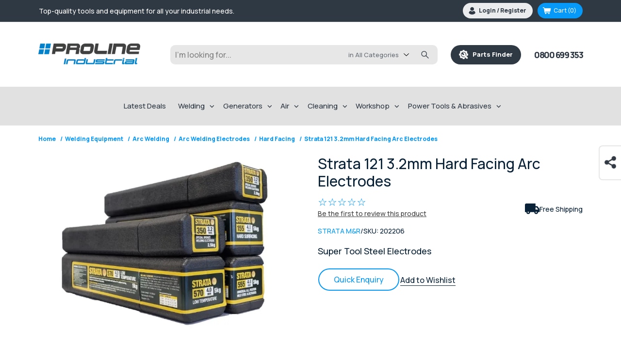

--- FILE ---
content_type: text/html; charset=utf-8
request_url: https://www.prolineindustrial.co.nz/product/strata-121-32mm-arc-electrodes
body_size: 22841
content:
<!DOCTYPE html><html lang="en" dir="ltr" class="html-product-details-page"><head><title>Strata 121 3.2mm Hard Facing Arc Electrodes</title><meta charset="UTF-8"><meta name="description" content=""><meta name="generator" content="mvxplus"><meta name="viewport" content="width=device-width, initial-scale=1"><link rel="preload" href="/Themes/DefaultClean/Content/css/bootstrap-grid.css" as="style" onload="this.onload=null;this.rel=&#34;stylesheet&#34;"><noscript></noscript><link rel="preload" href="/Themes/DefaultClean/Content/css/slick.min.css" as="style" onload="this.onload=null;this.rel=&#34;stylesheet&#34;"><noscript></noscript><link rel="preconnect" href="https://fonts.googleapis.com"><link rel="preconnect" href="https://fonts.gstatic.com" crossorigin><link rel="preconnect" href="https://js.hsforms.net" crossorigin><link rel="preconnect" href="https://js.hs-analytics.net" crossorigin><link rel="preconnect" href="https://connect.facebook.net" crossorigin><link rel="preconnect" href="https://js.squarecdn.com" crossorigin><link rel="preconnect" href="https://js.usemessages.com" crossorigin><link rel="dns-prefetch" href="https://www.clarity.ms"><link rel="dns-prefetch" href="https://js.hs-banner.com"><link rel="dns-prefetch" href="https://js.hscollectedforms.net"><link rel="preconnect" href="https://www.youtube.com" crossorigin><link rel="preconnect" href="https://i.ytimg.com" crossorigin><link rel="preload" as="style" href="https://fonts.googleapis.com/css2?family=Manrope:wght@500;600;800&amp;display=swap"><noscript></noscript><style>*{font-family:'Manrope',sans-serif;font-weight:500}.banner-img{position:absolute;width:100%;height:100%;object-fit:cover;z-index:1;object-position:60% center}.banner-res h1{margin-top:0;color:#fff;margin-bottom:25px;font-size:32px;line-height:42px;font-weight:400}</style><meta property="og:type" content="product"><meta property="og:title" content="Strata 121 3.2mm Hard Facing Arc Electrodes"><meta property="og:description" content=""><meta property="og:image" content="https://www.prolineindustrial.co.nz/images/thumbs/0003670_strata-121-32mm-hard-facing-arc-electrodes_800.jpeg"><meta property="og:image:url" content="https://www.prolineindustrial.co.nz/images/thumbs/0003670_strata-121-32mm-hard-facing-arc-electrodes_800.jpeg"><meta property="og:url" content="https://www.prolineindustrial.co.nz/product/strata-121-32mm-arc-electrodes"><meta property="og:site_name" content="Proline Industrial"><meta property="twitter:card" content="summary"><meta property="twitter:site" content="Proline Industrial"><meta property="twitter:title" content="Strata 121 3.2mm Hard Facing Arc Electrodes"><meta property="twitter:description" content=""><meta property="twitter:image" content="https://www.prolineindustrial.co.nz/images/thumbs/0003670_strata-121-32mm-hard-facing-arc-electrodes_800.jpeg"><meta property="twitter:url" content="https://www.prolineindustrial.co.nz/product/strata-121-32mm-arc-electrodes"><link rel="stylesheet" href="/css/shbtyehwb9hsvjvlnsln3g.styles.css?v=aiQUY6Wal5dBpOauVWRLnY14Z6k"><link rel="stylesheet" href="https://fonts.googleapis.com/css2?family=Manrope:wght@500;600;800&amp;display=swap"><noscript><img height="1" width="1" style="display:none" src="https://www.facebook.com/tr?id=6518651571589223&amp;ev=PageView&amp;noscript=1"></noscript><script>(function(n,t,i,r,u){n[r]=n[r]||[];n[r].push({"gtm.start":(new Date).getTime(),event:"gtm.js"});var e=t.getElementsByTagName(i)[0],f=t.createElement(i),o=r!="dataLayer"?"&l="+r:"";f.async=!0;f.src="https://www.googletagmanager.com/gtm.js?id="+u+o;e.parentNode.insertBefore(f,e)})(window,document,"script","dataLayer","GTM-WW23TKS")</script><noscript><iframe src="https://www.googletagmanager.com/ns.html?id=GTM-WW23TKS" height="0" width="0" style="display:none;visibility:hidden"></iframe></noscript><script src="/Plugins/Advanced.GoogleAnalytics4/Scripts/GoogleAnalytics4.js"></script><link rel="canonical" href="https://www.prolineindustrial.co.nz/product/strata-121-32mm-arc-electrodes"><link href="https://www.prolineindustrial.co.nz/blog/rss/1" rel="alternate" type="application/rss+xml" title="Proline Industrial: Blog"><link rel="shortcut icon" href="\icons\icons_0\favicon.ico"><body><input name="__RequestVerificationToken" type="hidden" value="CfDJ8Lh2R_Fx2EJIizGG3A3csNUjtwGRrz9WTEI-oGzSnQ2fS6MRoTtFVAYJqDnlQ_3C9s1AqWsS-wuOhOGDx0qxb5_nZMzLY4_JfjIYp2s0tk3SeJjuWAs0V3haWZtxRS1NcC0KkA-cQ8QSF59P8w8OYS0"><div class="ajax-loading-block-window" style="display:none"></div><div id="dialog-notifications-success" role="status" aria-live="polite" aria-atomic="true" title="Notification" style="display:none"></div><div id="dialog-notifications-error" role="alert" aria-live="assertive" aria-atomic="true" title="Error" style="display:none"></div><div id="dialog-notifications-warning" role="alert" aria-live="assertive" aria-atomic="true" title="Warning" style="display:none"></div><div id="bar-notification" class="bar-notification-container" role="status" aria-live="polite" aria-atomic="true" data-close="Close"></div><div class="master-wrapper-page"><div class="header"><div class="header-upper"><div class="container"><div class="flex"><div class="top-header-text"><div class="marquee-text"><div class="rotate-slider"><span>Click & Collect from Nelson and Auckland Warehouses | Get FREE delivery on online orders over $50!</span> <span>Top-quality tools and equipment for all your industrial needs.</span> <span>Expert advice and outstanding customer service every step of the way.</span></div></div><p class="visible-mobile-only"><a href="tel:0800 699 353" style="display:flex;align-items:center"><img width="33" height="34" alt="phn-icon" src="/Themes/DefaultClean/Content/images/icon-phn.png">&nbsp;&nbsp;0800 699 353</a></div><div class="header-links-wrapper"><div class="header-links"><ul><li><a href="/register?returnUrl=%2Fproduct%2Fstrata-121-32mm-arc-electrodes" rel="nofollow" class="ico-register">Thank you for signing up!</a><li><a href="/login?returnUrl=%2Fproduct%2Fstrata-121-32mm-arc-electrodes" rel="nofollow" class="ico-login">Login / Register</a><li id="topcartlink"><a href="/cart" class="ico-cart"> <span class="cart-label">Cart</span> <span class="cart-qty">(0)</span> </a></li><div class="flyout-cart" id="flyout-cart"><div class="mini-shopping-cart"><h3 style="font-size:24px;line-height:1.3;color:inherit;margin:0 0;font-weight:800;text-align:center;padding:0 0 24px">Your cart is empty!</h3></div></div></ul></div><div id="flyout-cart" class="flyout-cart"><div class="mini-shopping-cart"><div class="count">You have no items in your shopping cart.</div></div></div></div></div></div></div><div class="header-lower"><div class="container"><div class="flex"><div class="header-logo"><a href="/"> <img width="210" height="61" alt="Proline Industrial" src="https://www.prolineindustrial.co.nz/images/thumbs/0012268_proline-industrial-logo.webp"> </a></div><div class="search-box store-search-box visible-desktop-only"><select id="selectTagWidth" style="display:none;width:auto"><option id="widthTempOption"></select><form method="get" id="small-search-box-form" action="/advancesearch"><select name="cid" class="search-box-select" style="display:none" data-val="true" data-val-required="The CategoryId field is required." id="CategoryId"><option value="0" selected>in All Categories<option value="57">Welding Equipment<option value="59">Generators<option value="56">Air Equipment<option value="58">Cleaning Equipment<option value="61">Workshop Equipment<option value="60">Power Equipment<option value="64">Power Tools &amp; Abrasives</select> <input type="text" class="search-box-text" id="small-searchterms" autocomplete="off" name="q" aria-label="Search store"> <span id="search-loading" class="k-i-loading" style="display:none"></span> <input type="text" style="display:none" name="OrderBy" value="0"> <input type="text" style="display:none" name="advs" value="True"> <input type="submit" class="button-1 search-box-button" value="Search"></form></div><a class="proline-btn visible-desktop-only" href="/spare-parts-finder"><img width="19" height="19" alt="spare parts" src="/Themes/DefaultClean/Content/images/icon-parts.png">&nbsp;&nbsp;&nbsp;Parts Finder</a> <a class="phone-link visible-desktop-only" href="tel:0800 699 353">0800 699 353</a><div class="visible-mobile-only" style="display:flex;gap:25px;align-items:center"><img alt="search-icon" class="search-icon" width="25" height="25" src="/Themes/DefaultClean/Content/images/icon-search.png"><div class="menu-toggle"><span></span> <span></span> <span></span> <span></span></div></div></div></div></div></div><div id="enquireNowDiv" style="display:none"><div class="mvx-popup-form-wrap"><span class="icon-cross close-btn">Close</span><div class="contact-form"><!--[if lte IE 8]><script charset="utf-8" src="//js.hsforms.net/forms/v2-legacy.js"></script><![endif]--><div class="hbspt-form" id="enquireForm"></div></div></div></div><div id="priceMyTradeDiv" style="display:none"><div class="mvx-popup-form-wrap"><span class="icon-cross close-btn">Close</span><div class="contact-form"><!--[if lte IE 8]><script charset="utf-8" src="//js.hsforms.net/forms/v2-legacy.js"></script><![endif]--><div class="hbspt-form" id="priceMyTradeForm"></div></div></div></div><div class="header-menu"><div class="menu-header"><div class="header-logo"><a href="/"> <img width="210" height="61" alt="Proline Industrial" src="https://www.prolineindustrial.co.nz/images/thumbs/0012268_proline-industrial-logo.webp"> </a></div><div class="menu-toggle"><span></span> <span></span> <span></span> <span></span></div></div><ul class="top-menu notmobile"><li><a href="/latestdeals">Latest Deals</a><li class="menu-drop"><a href="/equipment/welding-equipment"> Welding </a><div class="sublist-toggle"></div><div class="inner-menu-list"><ul class="sublist first-level"><li style="margin:0;padding:0;border:0"><ul><li class="menu-drop"><img alt="Picture for category MIG Welding" src="https://www.prolineindustrial.co.nz/images/thumbs/0010291_0008615_0003124_mig-welding_230_75_75.webp" title="Show products in category MIG Welding"><div class="sublist-toggle"></div><div class="inner-menu-list"><a href="/equipment/welding-equipment/mig-welding"> MIG Welding </a><ul class="sublist"><li class="menu-drop"><div class="sublist-toggle"></div><div class="inner-menu-list"><a href="/equipment/welding-equipment/mig-welding/mig-welders"> Mig Welders </a><ul class="sublist"></ul></div><li class="menu-drop"><div class="sublist-toggle"></div><div class="inner-menu-list"><a href="/equipment/welding-equipment/mig-welding/mig-torches-and-parts"> Mig Torches and Parts </a><ul class="sublist"></ul></div><li><a href="/equipment/welding-equipment/mig-welding/mig-robotics"> Mig Robotics </a><li class="menu-drop"><div class="sublist-toggle"></div><div class="inner-menu-list"><a href="/equipment/welding-equipment/mig-welding/mig-wires"> Mig Wires </a><ul class="sublist"></ul></div><li class="menu-drop"><div class="sublist-toggle"></div><div class="inner-menu-list"><a href="/equipment/welding-equipment/mig-welding/mig-wire-feeders"> Mig Wire Feeders </a><ul class="sublist"></ul></div></ul></div><li class="menu-drop"><img alt="Picture for category TIG Welding" src="https://www.prolineindustrial.co.nz/images/thumbs/0010292_0008616_0003149_tig-welding_230_75_75.webp" title="Show products in category TIG Welding"><div class="sublist-toggle"></div><div class="inner-menu-list"><a href="/equipment/welding-equipment/tig-welding"> TIG Welding </a><ul class="sublist"><li><a href="/equipment/welding-equipment/tig-welding/tig-welders"> Tig Welders </a><li class="menu-drop"><div class="sublist-toggle"></div><div class="inner-menu-list"><a href="/equipment/welding-equipment/tig-welding/tig-torches-and-parts"> Tig Torches and Parts </a><ul class="sublist"></ul></div><li class="menu-drop"><div class="sublist-toggle"></div><div class="inner-menu-list"><a href="/equipment/welding-equipment/tig-welding/tig-tungstens"> Tig Tungstens </a><ul class="sublist"></ul></div><li class="menu-drop"><div class="sublist-toggle"></div><div class="inner-menu-list"><a href="/equipment/welding-equipment/tig-welding/tig-filler-wires"> Tig Filler Wires </a><ul class="sublist"></ul></div><li><a href="/equipment/welding-equipment/tig-welding/tig-accessories"> Tig Accessories </a></ul></div><li class="menu-drop"><img alt="Picture for category Arc Welding" src="https://www.prolineindustrial.co.nz/images/thumbs/0010294_0008617_0003112_arc-welding_230_75_75.webp" title="Show products in category Arc Welding"><div class="sublist-toggle"></div><div class="inner-menu-list"><a href="/equipment/welding-equipment/arc-welding"> Arc Welding </a><ul class="sublist"><li class="menu-drop"><div class="sublist-toggle"></div><div class="inner-menu-list"><a href="/equipment/welding-equipment/arc-welding/arc-gouging-cutting"> Arc Gouging &amp; Cutting </a><ul class="sublist"></ul></div><li><a href="/equipment/welding-equipment/arc-welding/arc-welders"> Arc Welders </a><li class="menu-drop"><div class="sublist-toggle"></div><div class="inner-menu-list"><a href="/equipment/welding-equipment/arc-welding/arc-welding-electrodes"> Arc Welding Electrodes </a><ul class="sublist"></ul></div></ul></div><li class="menu-drop"><img alt="Picture for category Plasma Cutting" src="https://www.prolineindustrial.co.nz/images/thumbs/0003399_0001890_0_75.jpeg" title="Show products in category Plasma Cutting"><div class="sublist-toggle"></div><div class="inner-menu-list"><a href="/equipment/welding-equipment/plasma-cutting"> Plasma Cutting </a><ul class="sublist"><li><a href="/equipment/welding-equipment/plasma-cutting/plasma-cutters"> Plasma Cutters </a><li class="menu-drop"><div class="sublist-toggle"></div><div class="inner-menu-list"><a href="/equipment/welding-equipment/plasma-cutting/plasma-cutter-torches-parts"> Plasma Cutter Torches &amp; Parts </a><ul class="sublist"></ul></div><li class="menu-drop"><div class="sublist-toggle"></div><div class="inner-menu-list"><a href="/equipment/welding-equipment/plasma-cutting/plasma-cutter-accessories"> Plasma Cutter Accessories </a><ul class="sublist"></ul></div></ul></div></ul><li style="margin:0;padding:0;border:0"><ul><li class="menu-drop"><img alt="Picture for category Weld Cleaning" src="https://www.prolineindustrial.co.nz/images/thumbs/0006290_EKT101_75.jpeg" title="Show products in category Weld Cleaning"><div class="sublist-toggle"></div><div class="inner-menu-list"><a href="/equipment/welding-equipment/weld-cleaning-machines-consumables"> Weld Cleaning </a><ul class="sublist"><li><a href="/equipment/welding-equipment/weld-cleaning-machines-consumables/machines"> Weld Cleaning Machines </a><li><a href="/equipment/welding-equipment/weld-cleaning-machines-consumables/accessories-consumables"> Weld Cleaning Accessories &amp; Consumables </a></ul></div><li class="menu-drop"><img alt="Picture for category Gas Regulators" src="https://www.prolineindustrial.co.nz/images/thumbs/0003400_0002131_0_75.jpeg" title="Show products in category Gas Regulators"><div class="sublist-toggle"></div><div class="inner-menu-list"><a href="/equipment/welding-equipment/gas-regulators"> Gas Regulators </a><ul class="sublist"><li><a href="/equipment/welding-equipment/gas-regulators/argon"> Argon </a><li><a href="/equipment/welding-equipment/gas-regulators/co2"> CO2 </a><li><a href="/equipment/welding-equipment/gas-regulators/oxygen"> Oxygen </a><li><a href="/equipment/welding-equipment/gas-regulators/acetylene"> Acetylene </a><li><a href="/equipment/welding-equipment/gas-regulators/propanelpg"> Propane/LPG </a><li><a href="/equipment/welding-equipment/gas-regulators/nitrogen"> Nitrogen </a><li><a href="/equipment/welding-equipment/gas-regulators/regulator-parts-stems-nuts"> Regulator Parts, Stems &amp; Nuts </a></ul></div><li class="menu-drop"><img alt="Picture for category Welding Accessories &amp; Consumables" src="https://www.prolineindustrial.co.nz/images/thumbs/0010314_0008826_33976-~1_75_75.webp" title="Show products in category Welding Accessories &amp; Consumables"><div class="sublist-toggle"></div><div class="inner-menu-list"><a href="/equipment/welding-equipment/welding-accessories-consumables"> Welding Accessories &amp; Consumables </a><ul class="sublist"><li><a href="/equipment/welding-equipment/welding-accessories-consumables/anti-spatter-and-industrial-aerosols"> Anti Spatter and Industrial Aerosols </a><li class="menu-drop"><div class="sublist-toggle"></div><div class="inner-menu-list"><a href="/equipment/welding-equipment/welding-accessories-consumables/cable-electrical"> Cable &amp; Electrical </a><ul class="sublist"></ul></div><li class="menu-drop"><div class="sublist-toggle"></div><div class="inner-menu-list"><a href="/equipment/welding-equipment/welding-accessories-consumables/general-accessories"> General Accessories </a><ul class="sublist"></ul></div><li><a href="/equipment/welding-equipment/welding-accessories-consumables/ceramic-weld-backing"> Ceramic Weld Backing </a></ul></div><li class="menu-drop"><img alt="Picture for category Pipe Welding Equipment" src="https://www.prolineindustrial.co.nz/images/thumbs/0003463_0001891_0_75.jpeg" title="Show products in category Pipe Welding Equipment"><div class="sublist-toggle"></div><div class="inner-menu-list"><a href="/equipment/welding-equipment/pipe-welding-equipment"> Pipe Welding Equipment </a><ul class="sublist"><li><a href="/equipment/welding-equipment/pipe-welding-equipment/pipe-rotators"> Pipe Rotators </a><li><a href="/equipment/welding-equipment/pipe-welding-equipment/parts-accessories"> Parts &amp; Accessories </a><li><a href="/equipment/welding-equipment/pipe-welding-equipment/purging"> Purging </a></ul></div></ul><li style="margin:0;padding:0;border:0"><ul><li class="menu-drop"><img alt="Picture for category Welding Safety" src="https://www.prolineindustrial.co.nz/images/thumbs/0003412_0000858_0_75.jpeg" title="Show products in category Welding Safety"><div class="sublist-toggle"></div><div class="inner-menu-list"><a href="/equipment/welding-equipment/welding-safety"> Welding Safety </a><ul class="sublist"><li class="menu-drop"><div class="sublist-toggle"></div><div class="inner-menu-list"><a href="/equipment/welding-equipment/welding-safety/eye-protection"> Eye Protection </a><ul class="sublist"></ul></div><li class="menu-drop"><div class="sublist-toggle"></div><div class="inner-menu-list"><a href="/equipment/welding-equipment/welding-safety/helmets-parts"> Helmets &amp; Parts </a><ul class="sublist"></ul></div><li class="menu-drop"><div class="sublist-toggle"></div><div class="inner-menu-list"><a href="/equipment/welding-equipment/welding-safety/gloves"> Gloves </a><ul class="sublist"></ul></div><li><a href="/equipment/welding-equipment/welding-safety/ear-protection"> Ear Protection </a><li><a href="/equipment/welding-equipment/welding-safety/respirators-filters"> Respirators &amp; Filters </a><li class="menu-drop"><div class="sublist-toggle"></div><div class="inner-menu-list"><a href="/equipment/welding-equipment/welding-safety/welding-clothing"> Welding Clothing </a><ul class="sublist"></ul></div><li><a href="/equipment/welding-equipment/welding-safety/welding-blankets"> Welding Blankets </a><li><a href="/equipment/welding-equipment/welding-safety/welding-curtains"> Welding Curtains </a></ul></div><li class="menu-drop"><img alt="Picture for category Engine Driven Welders" src="https://www.prolineindustrial.co.nz/images/thumbs/0010290_0008618_0003115_engine-driven-welders_230_75_75.webp" title="Show products in category Engine Driven Welders"><div class="sublist-toggle"></div><div class="inner-menu-list"><a href="/equipment/welding-equipment/engine-driven-welders"> Engine Driven Welders </a><ul class="sublist"><li><a href="/equipment/welding-equipment/engine-driven-welders/cigweld"> Cigweld </a><li><a href="/equipment/welding-equipment/engine-driven-welders/lincoln"> Lincoln </a><li><a href="/equipment/welding-equipment/engine-driven-welders/mosa"> Mosa </a><li><a href="/equipment/welding-equipment/engine-driven-welders/telwin"> Telwin </a><li><a href="/equipment/welding-equipment/engine-driven-welders/miller"> Miller </a><li><a href="/equipment/welding-equipment/engine-driven-welders/other"> Other </a></ul></div><li class="menu-drop"><img alt="Picture for category Gas Cutting &amp; Welding" src="https://www.prolineindustrial.co.nz/images/thumbs/0003441_0000438_0_75.jpeg" title="Show products in category Gas Cutting &amp; Welding"><div class="sublist-toggle"></div><div class="inner-menu-list"><a href="/equipment/welding-equipment/gas-cutting-welding"> Gas Cutting &amp; Welding </a><ul class="sublist"><li><a href="/equipment/welding-equipment/gas-cutting-welding/pipe-cutters"> Pipe Cutters </a><li><a href="/equipment/welding-equipment/gas-cutting-welding/creeper-cutters"> Creeper Cutters </a><li class="menu-drop"><div class="sublist-toggle"></div><div class="inner-menu-list"><a href="/equipment/welding-equipment/gas-cutting-welding/gas-consumables"> Gas Welding &amp; Cutting Consumables </a><ul class="sublist"></ul></div><li class="menu-drop"><div class="sublist-toggle"></div><div class="inner-menu-list"><a href="/equipment/welding-equipment/gas-cutting-welding/gas-welding-and-cutting-sets"> Gas Welding and Cutting Sets </a><ul class="sublist"></ul></div><li class="menu-drop"><div class="sublist-toggle"></div><div class="inner-menu-list"><a href="/equipment/welding-equipment/gas-cutting-welding/gas-hose"> Gas Hose </a><ul class="sublist"></ul></div><li><a href="/equipment/welding-equipment/gas-cutting-welding/flashback-arrestors"> Flashback Arrestors </a></ul></div></ul><li style="margin:0;padding:0;border:0"><ul><li class="cat-detail"><div class="btn"><span>Looking for spare parts?<strong>Checkout our spare parts finder.</strong></span> <a title="spare-parts-finder" class="proline-btn visible-desktop-only" href="/spare-parts-finder"><img src="/Themes/DefaultClean/Content/images/icon-parts.png">&nbsp;&nbsp;&nbsp;Search Now</a></div><li><img alt="Picture for category Water Coolers" src="https://www.prolineindustrial.co.nz/images/thumbs/0003467_0000899_0_75.jpeg" title="Show products in category Water Coolers"> <a href="/equipment/welding-equipment/water-coolers"> Water Coolers </a><li><img alt="Picture for category CNC Tables &amp; Robotics" src="https://www.prolineindustrial.co.nz/images/thumbs/0003466_0002908_0_75.jpeg" title="Show products in category CNC Tables &amp; Robotics"> <a href="/equipment/welding-equipment/cnc-tables-robotics"> CNC Tables &amp; Robotics </a><li><img alt="Picture for category Spot / Stud Welders" src="https://www.prolineindustrial.co.nz/images/thumbs/0010313_0008621_0003120_spot-stud-welders_230_75_75.webp" title="Show products in category Spot / Stud Welders"> <a href="/equipment/welding-equipment/spot-stud-welders"> Spot / Stud Welders </a><li><img alt="Picture for category Laser Welders" src="https://www.prolineindustrial.co.nz/images/thumbs/0010870_39572 - Strata SLR5000 Handheld Laser Welder_75.png" title="Show products in category Laser Welders"> <a href="/equipment/welding-equipment/laser-welders"> Laser Welders </a><li><img alt="Picture for category Gas Cylinders" src="https://www.prolineindustrial.co.nz/images/thumbs/0003898_Gas Cylinder_75.jpeg" title="Show products in category Gas Cylinders"> <a href="/equipment/welding-equipment/gas-cylinders"> Gas Cylinders </a><li><img alt="Picture for category Welding Trolleys" src="https://www.prolineindustrial.co.nz/images/thumbs/0003464_0000567_0_75.jpeg" title="Show products in category Welding Trolleys"> <a href="/equipment/welding-equipment/welding-trolleys"> Welding Trolleys </a><li><img alt="Picture for category Welding Fume Extraction" src="https://www.prolineindustrial.co.nz/images/thumbs/0003468_0001301_0_75.jpeg" title="Show products in category Welding Fume Extraction"> <a href="/equipment/welding-equipment/welding-fume-extraction"> Welding Fume Extraction </a><li><img alt="Picture for category Welding Positioners" src="https://www.prolineindustrial.co.nz/images/thumbs/0003401_0002907_0_75.jpeg" title="Show products in category Welding Positioners"> <a href="/equipment/welding-equipment/welding-positioners"> Welding Positioners </a><li><img alt="Picture for category Welding Machine Packages" src="https://www.prolineindustrial.co.nz/images/thumbs/0010311_0008620_0003109_welding-machine-packages_230_75_75.webp" title="Show products in category Welding Machine Packages"> <a href="/equipment/welding-equipment/welding-machine-packages"> Welding Machine Packages </a></ul></ul></div><li class="menu-drop"><a href="/equipment/generators"> Generators </a><div class="sublist-toggle"></div><div class="inner-menu-list"><ul class="sublist first-level"><li><img alt="Picture for category Inverter Generators" src="https://www.prolineindustrial.co.nz/images/thumbs/0003471_0000377_0_75.jpeg" title="Show products in category Inverter Generators"> <a href="/equipment/generators/inverter-generators"> Inverter Generators </a><li><img alt="Picture for category Conventional Generators" src="https://www.prolineindustrial.co.nz/images/thumbs/0003472_0002977_0_75.jpeg" title="Show products in category Conventional Generators"> <a href="/equipment/generators/conventional-generators"> Conventional Generators </a><li><img alt="Picture for category Generator Parts &amp; Accessories" src="https://www.prolineindustrial.co.nz/images/thumbs/0010312_0008622_0003129_generator-parts-accessories_230_75_75.webp" title="Show products in category Generator Parts &amp; Accessories"> <a href="/equipment/generators/generator-parts-accessories"> Generator Parts &amp; Accessories </a></ul></div><li class="menu-drop"><a href="/equipment/air-equipment"> Air </a><div class="sublist-toggle"></div><div class="inner-menu-list"><ul class="sublist first-level"><li class="menu-drop"><img alt="Picture for category Air Compressors" src="https://www.prolineindustrial.co.nz/images/thumbs/0003473_0000272_0_75.jpeg" title="Show products in category Air Compressors"><div class="sublist-toggle"></div><div class="inner-menu-list"><a href="/equipment/air-equipment/air-compressors"> Air Compressors </a><ul class="sublist"><li><a href="/equipment/air-equipment/air-compressors/compressors-electric"> Electric Compressors </a><li><a href="/equipment/air-equipment/air-compressors/industrial-three-phase-compressors"> Industrial Three Phase Compressors </a><li><a href="/equipment/air-equipment/air-compressors/compressors-motorised"> Motorised Compressors </a><li><a href="/equipment/air-equipment/air-compressors/compressors-other"> Other Compressors </a><li><a href="/equipment/air-equipment/air-compressors/compressors-parts-accessories"> Compressors Parts &amp; Accessories </a></ul></div><li class="menu-drop"><img alt="Picture for category Air Tools" src="https://www.prolineindustrial.co.nz/images/thumbs/0010659_0003131_air-tools_75.png" title="Show products in category Air Tools"><div class="sublist-toggle"></div><div class="inner-menu-list"><a href="/equipment/air-equipment/air-tools"> Air Tools </a><ul class="sublist"><li><a href="/equipment/air-equipment/air-tools/air-tool-parts-accessories"> Air Tool Parts &amp; Accessories </a><li><a href="/equipment/air-equipment/air-tools/fasteners"> Fasteners </a></ul></div></ul></div><li class="menu-drop"><a href="/equipment/cleaning-equipment"> Cleaning </a><div class="sublist-toggle"></div><div class="inner-menu-list"><ul class="sublist first-level"><li style="margin:0;padding:0;border:0"><ul><li><img alt="Picture for category Electric Cold Water Blasters" src="https://www.prolineindustrial.co.nz/images/thumbs/0003485_0000521_0_75.jpeg" title="Show products in category Electric Cold Water Blasters"> <a href="/equipment/cleaning-equipment/electric-cold-water-blasters"> Electric Cold Water Blasters </a><li><img alt="Picture for category Electric Hot Water Blasters" src="https://www.prolineindustrial.co.nz/images/thumbs/0003484_0002970_0_75.jpeg" title="Show products in category Electric Hot Water Blasters"> <a href="/equipment/cleaning-equipment/electric-hot-water-blasters"> Electric Hot Water Blasters </a><li><img alt="Picture for category Motorised Cold Water Blasters" src="https://www.prolineindustrial.co.nz/images/thumbs/0003483_0002960_0_75.png" title="Show products in category Motorised Cold Water Blasters"> <a href="/equipment/cleaning-equipment/motorised-cold-water-blasters"> Motorised Cold Water Blasters </a><li><img alt="Picture for category Motorised Hot Water Blasters" src="https://www.prolineindustrial.co.nz/images/thumbs/0010315_0008623_0003133_motorised-cold-water-blasters_230_75_75.webp" title="Show products in category Motorised Hot Water Blasters"> <a href="/equipment/cleaning-equipment/motorised-hot-water-blasters"> Motorised Hot Water Blasters </a></ul><li style="margin:0;padding:0;border:0"><ul><li><img alt="Picture for category Vacuum Cleaners" src="https://www.prolineindustrial.co.nz/images/thumbs/0003482_0002971_0_75.jpeg" title="Show products in category Vacuum Cleaners"> <a href="/equipment/cleaning-equipment/vacuum-cleaners"> Vacuum Cleaners </a><li><img alt="Picture for category Other Cleaning Equipment" src="https://www.prolineindustrial.co.nz/images/thumbs/0003481_0000329_0_75.jpeg" title="Show products in category Other Cleaning Equipment"> <a href="/equipment/cleaning-equipment/other-cleaning-equipment"> Other Cleaning Equipment </a><li><img alt="Picture for category Cleaning Equip Parts &amp; Access." src="https://www.prolineindustrial.co.nz/images/thumbs/0003480_0002279_0_75.png" title="Show products in category Cleaning Equip Parts &amp; Access."> <a href="/equipment/cleaning-equipment/cleaning-equip-parts-access"> Cleaning Equip Parts &amp; Access. </a></ul></ul></div><li class="menu-drop"><a href="/equipment/workshop-equipment"> Workshop </a><div class="sublist-toggle"></div><div class="inner-menu-list"><ul class="sublist first-level"><li style="margin:0;padding:0;border:0"><ul><li><img alt="Picture for category Battery Chargers" src="https://www.prolineindustrial.co.nz/images/thumbs/0003489_0001288_0_75.jpeg" title="Show products in category Battery Chargers"> <a href="/equipment/workshop-equipment/battery-chargers"> Battery Chargers </a><li><img alt="Picture for category Liquid Engineering" src="https://www.prolineindustrial.co.nz/images/thumbs/0010316_0008624_0003137_liquid-engineering_230_75_75.webp" title="Show products in category Liquid Engineering"> <a href="/equipment/workshop-equipment/liquid-engineering"> Liquid Engineering </a><li><img alt="Picture for category Dehumidifiers" src="https://www.prolineindustrial.co.nz/images/thumbs/0010317_0008626_0003138_dehumidifiers_230_75_75.webp" title="Show products in category Dehumidifiers"> <a href="/equipment/workshop-equipment/dehumidifiers"> Dehumidifiers </a><li><img alt="Picture for category Annular Cutters" src="https://www.prolineindustrial.co.nz/images/thumbs/0007521_M2AL Raptor Cutter_RAP Group 25mm_75.jpeg" title="Show products in category Annular Cutters"> <a href="/equipment/workshop-equipment/annular-cutters"> Annular Cutters </a><li><img alt="Picture for category Saw Blades" src="https://www.prolineindustrial.co.nz/images/thumbs/0007524_Cermet Carbide_RAPB355AL_75.jpeg" title="Show products in category Saw Blades"> <a href="/equipment/workshop-equipment/saw-blades"> Saw Blades </a></ul><li style="margin:0;padding:0;border:0"><ul><li><img alt="Picture for category Magnetic Drills" src="https://www.prolineindustrial.co.nz/images/thumbs/0007526_Element-75-side-view-angle_75.jpeg" title="Show products in category Magnetic Drills"> <a href="/equipment/workshop-equipment/magnetic-drills"> Magnetic Drills </a><li><img alt="Picture for category Cold Cut Saws" src="https://www.prolineindustrial.co.nz/images/thumbs/0007528_element-14-side-view-new_75.jpeg" title="Show products in category Cold Cut Saws"> <a href="/equipment/workshop-equipment/cold-cut-saws"> Cold Cut Saws </a><li class="menu-drop"><img alt="Picture for category Heaters" src="https://www.prolineindustrial.co.nz/images/thumbs/0003486_0003199_0_75.png" title="Show products in category Heaters"><div class="sublist-toggle"></div><div class="inner-menu-list"><a href="/equipment/workshop-equipment/heaters"> Heaters </a><ul class="sublist"><li><a href="/equipment/workshop-equipment/heaters/heater-parts"> Heater Parts </a><li><a href="/equipment/workshop-equipment/heaters/radiant-heaters"> Radiant Heaters </a><li><a href="/equipment/workshop-equipment/heaters/forced-air-heaters"> Forced Air Heaters </a></ul></div><li class="menu-drop"><img alt="Picture for category Miscellaneous" src="https://www.prolineindustrial.co.nz/images/thumbs/0010319_0008969_AdobeStock_61915663_Preview_75_75.webp" title="Show products in category Miscellaneous"><div class="sublist-toggle"></div><div class="inner-menu-list"><a href="/equipment/workshop-equipment/miscellaneous"> Miscellaneous </a><ul class="sublist"><li><a href="/equipment/workshop-equipment/miscellaneous/fasteners-2"> Fasteners </a></ul></div></ul></ul></div><li class="menu-drop"><a href="/equipment/power-tools-abrasives"> Power Tools &amp; Abrasives </a><div class="sublist-toggle"></div><div class="inner-menu-list"><ul class="sublist first-level"><li style="margin:0;padding:0;border:0"><ul><li><img alt="Picture for category Power Tool Parts &amp; Accessories" src="https://www.prolineindustrial.co.nz/images/thumbs/0010321_0008628_0003151_power-tool-parts-accessories_230_75_75.webp" title="Show products in category Power Tool Parts &amp; Accessories"> <a href="/equipment/power-tools-abrasives/power-tool-parts-accessories"> Power Tool Parts &amp; Accessories </a><li><img alt="Picture for category Hand Tools" src="https://www.prolineindustrial.co.nz/images/thumbs/0010323_0008629_0003150_hand-tools_230_75_75.webp" title="Show products in category Hand Tools"> <a href="/equipment/power-tools-abrasives/hand-tools"> Hand Tools </a></ul><li style="margin:0;padding:0;border:0"><ul><li class="menu-drop"><img alt="Picture for category Abrasives &amp; Cutting Tools" src="https://www.prolineindustrial.co.nz/images/thumbs/0010322_0008630_0003148_abrasives-cutting-tools_230_75_75.webp" title="Show products in category Abrasives &amp; Cutting Tools"><div class="sublist-toggle"></div><div class="inner-menu-list"><a href="/equipment/power-tools-abrasives/abrasives-cutting-tools"> Abrasives &amp; Cutting Tools </a><ul class="sublist"><li><a href="/equipment/power-tools-abrasives/abrasives-cutting-tools/wire-brushes"> Wire Brushes </a><li class="menu-drop"><div class="sublist-toggle"></div><div class="inner-menu-list"><a href="/equipment/power-tools-abrasives/abrasives-cutting-tools/cutting-disc"> Cutting Disc </a><ul class="sublist"></ul></div><li class="menu-drop"><div class="sublist-toggle"></div><div class="inner-menu-list"><a href="/equipment/power-tools-abrasives/abrasives-cutting-tools/grinding-disc"> Grinding Disc </a><ul class="sublist"></ul></div><li class="menu-drop"><div class="sublist-toggle"></div><div class="inner-menu-list"><a href="/equipment/power-tools-abrasives/abrasives-cutting-tools/flap-disc"> Flap Disc </a><ul class="sublist"></ul></div><li class="menu-drop"><div class="sublist-toggle"></div><div class="inner-menu-list"><a href="/equipment/power-tools-abrasives/abrasives-cutting-tools/cut-off-saw"> Cut off Saw </a><ul class="sublist"></ul></div><li class="menu-drop"><div class="sublist-toggle"></div><div class="inner-menu-list"><a href="/equipment/power-tools-abrasives/abrasives-cutting-tools/fiber-sanding-disc"> Fiber Sanding Disc </a><ul class="sublist"></ul></div><li><a href="/equipment/power-tools-abrasives/abrasives-cutting-tools/backing-pads"> Backing Pads </a><li class="menu-drop"><div class="sublist-toggle"></div><div class="inner-menu-list"><a href="/equipment/power-tools-abrasives/abrasives-cutting-tools/scotch-brite"> Scotch Brite </a><ul class="sublist"></ul></div></ul></div></ul></ul></div></ul></div><div class="master-wrapper-content"><div class="master-column-wrapper"><div class="center-1"><div class="page product-details-page"><div class="page-body"><form method="post" id="product-details-form"><div itemscope itemtype="http://schema.org/Product"><meta itemprop="name" content="Strata 121 3.2mm Hard Facing Arc Electrodes"><meta itemprop="sku" content="202206"><meta itemprop="gtin"><meta itemprop="mpn"><meta itemprop="description" content="Super Tool Steel Electrodes"><meta itemprop="url" content="https://www.prolineindustrial.co.nz/product/strata-121-32mm-arc-electrodes"><meta itemprop="image" content="https://www.prolineindustrial.co.nz/images/thumbs/0003670_strata-121-32mm-hard-facing-arc-electrodes_800.jpeg"><meta itemprop="brand" content="Strata M&amp;R"><div itemprop="offers" itemscope itemtype="http://schema.org/Offer"><meta itemprop="price" content="198.15"><meta itemprop="priceCurrency" content="NZD"><meta itemprop="priceValidUntil"><meta itemprop="availability" content="http://schema.org/OutOfStock"></div></div><div data-productid="29705"><div class="container"><div class="product-essential"><div class="breadcrumb"><ul itemscope itemtype="http://schema.org/BreadcrumbList"><li><span> <a href="/"> <span>Home</span> </a> </span> <span class="delimiter">/</span><li itemprop="itemListElement" itemscope itemtype="http://schema.org/ListItem"><a href="/equipment/welding-equipment" itemprop="item"> <span itemprop="name">Welding Equipment</span> </a> <span class="delimiter">/</span><meta itemprop="position" content="1"><li itemprop="itemListElement" itemscope itemtype="http://schema.org/ListItem"><a href="/equipment/welding-equipment/arc-welding" itemprop="item"> <span itemprop="name">Arc Welding</span> </a> <span class="delimiter">/</span><meta itemprop="position" content="2"><li itemprop="itemListElement" itemscope itemtype="http://schema.org/ListItem"><a href="/equipment/welding-equipment/arc-welding/arc-welding-electrodes" itemprop="item"> <span itemprop="name">Arc Welding Electrodes</span> </a> <span class="delimiter">/</span><meta itemprop="position" content="3"><li itemprop="itemListElement" itemscope itemtype="http://schema.org/ListItem"><a href="/equipment/welding-equipment/arc-welding/arc-welding-electrodes/hard-facing" itemprop="item"> <span itemprop="name">Hard Facing</span> </a> <span class="delimiter">/</span><meta itemprop="position" content="4"><li itemprop="itemListElement" itemscope itemtype="http://schema.org/ListItem"><strong class="current-item" itemprop="name">Strata 121 3.2mm Hard Facing Arc Electrodes</strong> <span itemprop="item" itemscope itemtype="http://schema.org/Thing" id="/product/strata-121-32mm-arc-electrodes"> </span><meta itemprop="position" content="5"></ul></div><div class="row"><div class="col-md-12 col-lg-12 col-xl-4"><div class="product-pictures"><link rel="preload" as="image" href="https://www.prolineindustrial.co.nz/images/thumbs/0003670_strata-121-32mm-hard-facing-arc-electrodes_800.jpeg" fetchpriority="high"><div class="picture-gallery" id="product-detail-pictures"><div class="picture"><a href="https://www.prolineindustrial.co.nz/images/thumbs/0003670_strata-121-32mm-hard-facing-arc-electrodes.jpeg" title="Strata 121 3.2mm Arc Electrodes" id="main-product-img-lightbox-anchor-29705"> <img id="main-product-img-29705" src="https://www.prolineindustrial.co.nz/images/thumbs/0003670_strata-121-32mm-hard-facing-arc-electrodes_800.jpeg" alt="Strata 121 3.2mm Arc Electrodes" title="Strata 121 3.2mm Arc Electrodes" class="main-product-img-29705" width="880" height="880" decoding="async" loading="eager" fetchpriority="high"> </a> <img src="https://www.prolineindustrial.co.nz/images/thumbs/0003671_strata-121-32mm-hard-facing-arc-electrodes_800.jpeg" alt="Strata 121 3.2mm Arc Electrodes" title="Strata 121 3.2mm Arc Electrodes" class="main-product-img-29705" width="880" height="880" decoding="async" loading="lazy"></div><div class="product-ribbon"></div><div class="picture-thumbs"><a class="thumb-item" href="https://www.prolineindustrial.co.nz/images/thumbs/0003670_strata-121-32mm-hard-facing-arc-electrodes.jpeg" alt="Strata 121 3.2mm Arc Electrodes" title="Strata 121 3.2mm Arc Electrodes"> <img loading="lazy" src="https://www.prolineindustrial.co.nz/images/thumbs/0003670_strata-121-32mm-hard-facing-arc-electrodes_100.jpeg" alt="Strata 121 3.2mm Arc Electrodes" title="Strata 121 3.2mm Arc Electrodes" width="90" height="90" decoding="async" data-defaultsize="https://www.prolineindustrial.co.nz/images/thumbs/0003670_strata-121-32mm-hard-facing-arc-electrodes_800.jpeg" data-fullsize="https://www.prolineindustrial.co.nz/images/thumbs/0003670_strata-121-32mm-hard-facing-arc-electrodes.jpeg"> </a> <a class="thumb-item" href="https://www.prolineindustrial.co.nz/images/thumbs/0003671_strata-121-32mm-hard-facing-arc-electrodes.jpeg" alt="Strata 121 3.2mm Arc Electrodes" title="Strata 121 3.2mm Arc Electrodes"> <img loading="lazy" src="https://www.prolineindustrial.co.nz/images/thumbs/0003671_strata-121-32mm-hard-facing-arc-electrodes_100.jpeg" alt="Strata 121 3.2mm Arc Electrodes" title="Strata 121 3.2mm Arc Electrodes" width="90" height="90" decoding="async" data-defaultsize="https://www.prolineindustrial.co.nz/images/thumbs/0003671_strata-121-32mm-hard-facing-arc-electrodes_800.jpeg" data-fullsize="https://www.prolineindustrial.co.nz/images/thumbs/0003671_strata-121-32mm-hard-facing-arc-electrodes.jpeg"> </a></div></div><style>.picture-gallery .picture{height:clamp(280px,45vw,520px);overflow:hidden;position:relative}.picture-gallery .picture a{display:block;height:100%}.picture-gallery .picture img{max-width:100%;max-height:100%;width:auto;height:auto;object-fit:contain;display:block;margin:0 auto}.picture-gallery .picture-thumbs{min-height:110px}.picture-gallery .picture-thumbs .slick-track{margin:0 auto 0 0}.picture-gallery .picture-thumbs .slick-list{padding:0 calc(66.66% - 10px) 0 30px}</style></div></div><div class="col-md-12 col-lg-6 col-xl-6"><div class="overview"><div class="overview-body overview-wrapper"><div class="overview-body__left"><div class="product-name"><h1 id="product-name-h1">Strata 121 3.2mm Hard Facing Arc Electrodes</h1><div class="rating-freeship"><div class="rate-star"><div class="product-reviews-overview"><div class="product-review-box review-rating-cl" style="cursor:pointer"><div class="rating"><div style="width:0%"></div></div></div><div class="product-no-reviews"><a href="/productreviews/29705">Be the first to review this product</a></div></div></div><div class="shipment"><div id="free-shipping-cart" class="full-bar product-meta-box"><svg id="Layer_1" data-name="Layer 1" xmlns="http://www.w3.org/2000/svg" viewBox="0 0 91.87 66.25"><defs><style>.truck{fill:#092237}</style></defs><path class="truck" d="M91.87,33.63,78.73,16.82H66.5V0H9.4A9.4,9.4,0,0,0,0,9.4V53.5H8.81c0,.26,0,.52,0,.79a12,12,0,0,0,23.93,0c0-.27,0-.53,0-.79H58.87c0,.26,0,.52,0,.79a12,12,0,0,0,23.93,0c0-.27,0-.53,0-.79h9.15ZM24.64,54.29a3.91,3.91,0,1,1-7.82,0,4.15,4.15,0,0,1,.08-.79,3.91,3.91,0,0,1,7.66,0A4.15,4.15,0,0,1,24.64,54.29ZM70.8,58.2a3.91,3.91,0,0,1-3.91-3.91A3.47,3.47,0,0,1,67,53.5a3.91,3.91,0,0,1,7.66,0,4.15,4.15,0,0,1,.08.79A3.91,3.91,0,0,1,70.8,58.2Zm-4-20.75V25.07h7.57l9.52,12.38Z"></path></svg> <span id="shipping-txt">Free Shipping</span></div></div></div><div class="manufacturer-SKU-wrap product-meta-box"><span><a href="/manufacturer/strata-mr">Strata M&amp;R</a></span> <span>/</span><div class="additional-details"><div class="sku"><span class="label">SKU:</span> <span class="value" id="sku-29705">202206</span></div></div></div><div class="short-description">Super Tool Steel Electrodes</div><div class="overview-buttons"><div class="product-detail-cta-enquiry" id="btnEnquireNow"><button type="button" class="proline-btn proline-btn-blue"><span>Quick Enquiry</span></button></div><div class="wishlistWrapper"><label> <input type="checkbox" value="Added to Wishlist" class="wishlistCheckbox add-to-wishlist-button" data-productid="29705" data-removewishlist="/ShoppingCart/RemoveFromWishList/29705"> <span>Add to Wishlist</span> </label> <input type="button" style="display:none" value="Add to wishlist" id="wishlistbtn29705" data-productid="29705" title="Add to Wishlist" class="gt-add-to-wishlist" onclick="return AjaxCart.addproducttocart_details(&#34;/addproducttocart/details/29705/2&#34;,&#34;#product-details-form&#34;),!1"></div></div></div><div class="package-deal-save" style="display:none"><span id="package-deal-save-txt"></span> <span id="package-deal-save-amt"></span></div></div></div></div></div><div class="col-md-12 col-lg-6 col-xl-3"><div id="pk-deal"></div></div></div></div></div><div class="overview-bottom"><div class="product-social-buttons"><ul class="social-sharing list" id="share-btn"><li class="share"><a onclick='showSharingBtns()'> <img width="24" height="24" src="/images/uploaded/share-icon.png"> </a></ul><ul class="social-sharing list" id="share-btn-list" style="display:none"><li class="print"><a onclick='window.print()'> <img width="24" height="24" src="/images/uploaded/print-icon.png"> </a><li class="facebook"><a href="javascript:openShareWindow(&#34;https://www.facebook.com/sharer.php?u=https://www.prolineindustrial.co.nz/product/strata-121-32mm-arc-electrodes&#34;)"> <img width="24" height="24" src="/images/uploaded/fb-icon.png"> </a><li class="twitter"><a href="javascript:openShareWindow(&#34;https://twitter.com/share?url=https://www.prolineindustrial.co.nz/product/strata-121-32mm-arc-electrodes&#34;)"> <img width="24" height="24" src="/images/uploaded/twitter-icon.png"> </a><li class="email-a-friend"><a rel="nofollow" href="/productemailafriend/29705"> <img width="24" height="24" src="/images/uploaded/mail-icon.png"> </a></ul></div></div><div id="product-desc-tab-wrap"><div class="container"><nav id="spy"><ul class="nav"><li class="nav-item tab-item" id="product-overview-div-tab"><a class="nav-link active" href="#product-overview-section">Overview</a><li class="nav-item tab-item" id="specification-div-tab"><a class="nav-link" href="#specification-section">Specifications</a><li class="nav-item tab-item" id="faq-div-tab"><a class="nav-link" href="#faq-section">FAQs</a><li class="nav-item tab-item" id="review-div-tab"><a class="nav-link" href="#faq-reiviews">Reviews</a><li class="nav-item tab-item" id="related-product-div-tab"><a class="nav-link" href="#related-product-section">Related Products</a><li class="nav-item tab-item ask-question" id="ask-question-product-div-tab"><button type="button" onclick="enquireNowClicked(&#34;Strata 121 3.2mm Hard Facing Arc Electrodes&#34;)" class="proline-btn proline-btn-blue"><span>Ask a Question</span></button></ul></nav></div></div><div class="product-collateral" style="margin:0"><div id="product-overview-section"><div class="container"><div class="row"><div class="col-lg-8 col-xl-7"><div class="col-big"><div class="section-title"><h6>Overview</h6><h2>Product Overview</h2></div><div class="full-description"><p>Strata 121 3.2mm Hard Facing Arc Electrodes<p><strong>Key Features</strong><ul><li>Hard facing electrodes<li>Provides a high-speed steel deposit with high impact resistance for repairing punches, lathe tools and shear blades<li>The weld has a homogeneous quality of fine grain size, resulting in uniform hardness and serviceability<li>The deposits can take suddenly applied shock and impact without cracking<li>The deposit has both high hardness and high compressive strength<li>Useful for repairing damaged or worn high-speed tools and can also be used for making high-speed cutting tools using ordinary shock resistant steel for the shank and the deposit of Strata 121 for the working edge<li>The deposit will hold its hardness at much higher temperatures, enabling it to be used at higher speeds and feeds with minimum tool sharpening<li>Alloying elements included tungsten, molybdenum and vanadium<li>Sold in 1kg packs</ul></div></div></div><div class="col-lg-4 offset-xl-1 col-xl-4"><div class="col-small"><div class="download-section"><div class="section-title"><h6>Resources</h6><h2>Downloads</h2></div><div class="content-wrap"><ul class="download-item-list"><li class="download-item"><a href="https://www.prolineindustrial.co.nz/images/uploaded/ProductPDFs/1644796850514-Strata 121 Spec Sheet.pdf" target="_blank"> <span class="icon-download"> <img src="/images/uploaded/pdf.png"> Technical Data Sheet </span> <img src="/images/uploaded/download.png"> </a><li class="download-item"><a href="#" class="disabled" disabled> <span class="icon-download"> <img src="/images/uploaded/pdf.png"> Spare Parts List </span> <img src="/images/uploaded/download.png"> </a><li class="download-item"><a href="#" class="disabled" disabled> <span class="icon-download"> <img src="/images/uploaded/pdf.png"> Instruction Manual </span> <img src="/images/uploaded/download.png"> </a><li class="download-item"><a href="#" class="disabled" disabled> <span class="icon-download"> <img src="/images/uploaded/pdf.png"> Safety Data Sheet </span> <img src="/images/uploaded/download.png"> </a></ul></div></div></div></div></div></div></div><div id="specification-section" style="background-color:#e0e1e3"><div class="container"></div></div><div id="faq-section" style="background-image:url('/images/uploaded/gradient-bg.jpg');background-size:cover"><div class="container"><div class="faq-content-wrap"><div class="section-title"><h6>Your Questions Answered</h6><h2 style="color:#fff">FAQ's</h2></div></div></div></div><div id="faq-reiviews" style="background-color:#d5d7da"><div class="container"><div class="row"><div class="col-12"><div class="section-title"><h6>What our customers think</h6><h2>Customer Reviews</h2></div></div><div class="col-md-6 col-lg-5"><div class="reviwes-content-wrap"><div class="review-block-filter"><div class="customer-average-review"><div class="product-reviews-overview"><div class="product-no-reviews">There are currently no reviews for this product</div></div><a style="width:400px;max-width:100%;margin:20px 0" class="proline-btn proline-btn-solid-blue" href="/productreviews/29705">WRITE A REVIEW </a></div></div></div></div><div class="col-md-6 col-lg-7"><div class="reviwes-content-wrap"><div class="review-block-filter"><div class="customer-filter-results"><div class="page product-reviews-page"><div class="page-body"></div></div></div></div></div></div></div></div></div><div id="related-product-section"></div></div></div><input name="__RequestVerificationToken" type="hidden" value="CfDJ8Lh2R_Fx2EJIizGG3A3csNUjtwGRrz9WTEI-oGzSnQ2fS6MRoTtFVAYJqDnlQ_3C9s1AqWsS-wuOhOGDx0qxb5_nZMzLY4_JfjIYp2s0tk3SeJjuWAs0V3haWZtxRS1NcC0KkA-cQ8QSF59P8w8OYS0"></form><script async src="https://www.googletagmanager.com/gtag/js?id=G-07J3RJFSVB"></script><script>function gtag(){dataLayer.push(arguments)}window.dataLayer=window.dataLayer||[];gtag("js",new Date);gtag("config","G-07J3RJFSVB")</script><script>window.dataLayer=window.dataLayer||[];window.dataLayer.push({event:"view_item",ecommerce:{currency:"NZD",items:[{item_name:"Strata 121 3.2mm Hard Facing Arc Electrodes",item_id:"29705",price:172.3,item_brand:"Strata M&R",item_category:"Hard Facing"}]}})</script><script>window.GA4_productDetails=[{productId:29705,item_id:29705,item_name:"Strata 121 3.2mm Hard Facing Arc Electrodes",price:172.3,item_brand:"Strata M&R",item_category:"Hard Facing",quantity:1}]</script><div class="topic-block"><div class="topic-block-body"><div class="section advantage-section"><div class="container"><div class="row"><div class="col-12 col-md-12 col-lg-6 col-xl-8"><div class="advantage-inner"><div class="section-title"><h2>Helpful Resources</h2><h3><span style="color:#fff;font-size:inherit">Get Proline Advantage <br><br><br><strong style="color:#fff;font-size:inherit;font-weight:800">Right in your Inbox</strong></span></h3></div><ul><li><span style="color:#fff">Get the <strong>inside scoop</strong> on Proline products, deals and more before anyone else</span><li><span style="color:#fff"><strong>Stay up to date</strong> with the latest industry news, product innovations and more</span><li><span style="color:#fff">Receive <strong>exclusive discounts</strong> on Proline products</span><li><span style="color:#fff">Access helpful <strong>how-to </strong>guides and tutorials</span></ul><div class="btn-wrap">&nbsp;</div><div class="btn-wrap"><a class="proline-btn proline-btn-white" href="/topic/proline-advantages">Join our Mailing List</a></div></div></div><div class="col-12 col-md-12 col-lg-6 col-xl-4 img-col"><img class="lozad" style="display:block;margin-left:auto;margin-right:auto" alt="Proline Advantage" width="500" height="603" data-placeholder-background="transparent" data-src="/images/uploaded/proline-advantage-welder-image.webp"></div></div></div></div><p style="margin:0"><script defer>document.addEventListener("DOMContentLoaded",()=>{if(typeof lozad!="function"){console.error("Lozad not loaded (lozad is undefined). Check the script tag.");return}const n=lozad(".lozad",{rootMargin:"200px 0px",threshold:.1});n.observe()})</script></div></div></div></div></div></div></div><div class="footer"><div class="footer-upper"><div class="container"><div class="row"><div class="col" style="max-width:270px"><h2>Contact Us</h2><p><strong><a href="tel:0800 699 353">0800 699 353 </a></strong> <br> <strong><a href="mailto:sales@prolineindustrial.co.nz">sales@prolineindustrial.co.nz</a></strong><p><a href="https://maps.app.goo.gl/91uRZ5zJasEJZx3m7" target="_blank"> <strong>Nelson Warehouse</strong> <br>9 Kidson Place, Stoke, Nelson, New Zealand, 7011 </a><p><a href="https://maps.app.goo.gl/axpGt4KTJeum7JDd7" target="_blank"> <strong>Auckland Warehouse</strong> <br>1 Aerovista Place, Wiri, Auckland, New Zealand, 2104 </a></div><div class="col"><h2>Shop Products</h2><ul><li><a href="/latestdeals">Latest Deals</a><li><a href="/equipment/welding-equipment">Welding Equipment</a><li><a href="/equipment/generators">Generators</a><li><a href="/equipment/air-equipment">Air Equipment</a><li><a href="/equipment/cleaning-equipment">Cleaning Equipment</a><li><a href="/equipment/workshop-equipment">Workshop Equipment</a><li><a href="/equipment/power-equipment">Power Equipment</a><li><a href="/equipment/power-tools-abrasives">Power Tools &amp; Abrasives</a><li><a href="/manufacturer/all">By Brand</a><li><a href="/spare-parts-finder">Parts Finder</a></ul></div><div class="col" style="max-width:250px"><h2>Quick Help</h2><ul class="list"><li><a href="/topic/privacy-statement">Privacy Statement</a><li><a href="/topic/serviceinfo">Conditions of Use</a><li><a href="/topic/shipping-returns">Shipping &amp; returns</a><li><a href="/tradeaccountapplication">Trade Account Application</a></ul></div><div class="col" style="max-width:200px"><h2>Get to Know Us</h2><ul><li><a href="/about-us">About Us</a><li><a href="/knowledge-hub">Knowledge Hub</a><li><a href="/topic/hire">Hire Services</a><li><a href="/sitemap/1">Sitemap</a><li><a href="/contactus">Contact Us</a></ul></div><div class="col" style="max-width:200px"><h2>Connect With Us</h2><ul class="networks"><li class="facebook"><a href="https://www.facebook.com/ProlineIndustrialNZ" target="_blank" rel="noopener noreferrer">Facebook</a><li class="youtube"><a href="https://www.youtube.com/channel/UCygs8MoBvIQ3n9TD9T8IgAw" target="_blank" rel="noopener noreferrer">YouTube</a><li class="instagram"><a href="https://www.instagram.com/prolineindustrial/" target="_blank" rel="noopener noreferrer">Instagram</a><li class="linkedin"><a target="_blank" href="https://www.linkedin.com/company/proline-industrial/" rel="noopener noreferrer" aria-label="LinkedIn">Linkedin</a></ul></div></div><div class="row"><div class="col-3"><div class="blue-bg" style="padding-left:20px;padding-right:20px;text-align:center"><h3 style="max-width:100%;margin-bottom:35px">We Accept</h3><div class="flex" style="justify-content:center;gap:10px"><img width="84" height="47" loading="lazy" alt="payment-methods" src="/Themes/DefaultClean/Content/images/visa.webp"> <img width="84" height="47" loading="lazy" alt="payment-methods" src="/Themes/DefaultClean/Content/images/stripe.webp"> <img width="84" height="47" loading="lazy" alt="payment-methods" src="/Themes/DefaultClean/Content/images/afterpay.webp"> <img width="84" height="47" loading="lazy" alt="payment-methods" src="/Themes/DefaultClean/Content/images/farmland.webp"></div></div></div><div class="col-3"><div class="blue-bg"><h3>Shipping & Returns</h3><p>We offer FREE delivery on online orders over $50. Terms and conditions apply. For more information on our shipping partners and return policy, please visit our <a href="/topic/shipping-returns">Shipping & Returns</a></div></div><div class="col-3"><div class="blue-bg"><div class="topic-block"><div class="topic-block-body"><div class="footer-prolineadv"><div class="d-flex"><div class="text-wrap"><h3>Get Proline Advantage Right in your Inbox</h3><a class="proline-btn proline-btn-solid-dark" href="/topic/proline-advantages">Sign Up</a></div><div class="img-wrap"><img src="/images/uploaded/proline-advantage-welder-thumb.webp" alt="proline-newsletter" width="200" height="241" loading="lazy"></div></div></div></div></div></div></div></div></div></div><div class="footer-lower"><div class="container"><div class="flex"><div class="footer-info"><span class="footer-disclaimer">Copyright &copy; 2026 Proline Industrial. All rights reserved.</span></div><div class="footer-powered-by"></div></div></div></div><script>(function(){"use strict";function n(){if(typeof AjaxCart=="undefined"||!AjaxCart.success_process)return!1;var n=AjaxCart.success_process;return AjaxCart.success_process=function(t){var h=n.call(this,t),i,r,u,o,f,e,s;return t.success===!0&&typeof fbq!="undefined"&&(t.fbEventData?(i=t.fbEventData,fbq("track","AddToCart",{content_type:i.contentType||"product",content_ids:i.contentId?[i.contentId]:[],content_name:i.contentName||"",value:i.value||0,currency:i.currency||"NZD",num_items:i.numItems||1},{eventID:i.eventId}),console.log("[FB Pixel] AddToCart fired with matching event_id:",i.eventId)):t.updatetopcartsectionhtml&&(r={content_type:"product",currency:"NZD",num_items:1},u=document.querySelector('input[name="product_id"], [data-productid]'),u&&(r.content_ids=[u.value||u.getAttribute("data-productid")]),o=document.querySelector('.product-name h1, .product-title, [itemprop="name"]'),o&&(r.content_name=o.textContent.trim()),f=document.querySelector('.product-price, .price-value, [itemprop="price"]'),f&&(e=parseFloat((f.textContent||f.getAttribute("content")||"").replace(/[^0-9.]/g,"")),!isNaN(e)&&e>0&&(r.value=e)),s=document.querySelector('input[name*="quantity"], input.qty-input'),s&&(r.num_items=parseInt(s.value)||1),fbq("track","AddToCart",r))),h},console.log("[FB Pixel] AjaxCart interceptor installed"),!0}if(!n())var t=0,i=setInterval(function(){t++;(n()||t>=50)&&clearInterval(i)},100)})()</script><div class="nopAjaxCartSidebar"></div><div class="nopAjaxCartBackdrop"></div><div id="mini-cart-popup"></div><button id="backToTop" class="back-to-top">↑</button></div></div><script src="/js/c8tprzr_7vvg5glk-k6xva.scripts.js?v=EpmtY3rYwzgnKDaiK6cYTPhRUsM"></script><script src="https://cdnjs.cloudflare.com/ajax/libs/bootstrap/4.5.3/js/bootstrap.min.js"></script><script src="/lib_npm/magnific-popup/jquery.magnific-popup.min.js?v=YuOR46wnkb8PnqNV7ZyYKshLCWY"></script><script src="//js.hsforms.net/forms/v2.js"></script><script src="https://cdn.jsdelivr.net/npm/lozad/dist/lozad.min.js"></script><script>$(document).ready(function(){$(".picture-thumbs").magnificPopup({type:"image",delegate:"a",removalDelay:300,gallery:{enabled:!0,navigateByImgClick:!0,preload:[0,1],tPrev:"Previous (Left arrow key)",tNext:"Next (Right arrow key)",tCounter:"%curr% of %total%"},tClose:"Close (Esc)",tLoading:"Loading..."})})</script><script>$(document).ready(function(){$(".thumb-item > img").on("click",function(){$("#main-product-img-29705").attr("src",$(this).attr("data-defaultsize"));$("#main-product-img-29705").attr("title",$(this).attr("title"));$("#main-product-img-29705").attr("alt",$(this).attr("alt"));$("#main-product-img-lightbox-anchor-29705").attr("href",$(this).attr("data-fullsize"));$("#main-product-img-lightbox-anchor-29705").attr("title",$(this).attr("title"))})})</script><script>$(document).ready(function(){$(".picture-gallery .picture").slick({infinite:!0,slidesToShow:1,slidesToScroll:1,autoplay:!1,dots:!1,arrows:!1,asNavFor:".picture-gallery .picture-thumbs"});$(".picture-gallery .picture-thumbs").slick({infinite:!0,slidesToShow:1,slidesToScroll:1,asNavFor:".picture-gallery .picture",dots:!1,arrows:!0,focusOnSelect:!0,autoplay:!1,swipe:!1,variableWidth:!1})})</script><script>$(document).ready(function(){$(".review-rating-cl").on("click",function(){$("html, body").animate({scrollTop:$("#faq-reiviews").offset().top},500)})})</script><script>$(document).ready(function(){$(".qty-input").kendoNumericTextBox({min:1,step:1,format:"n0"})})</script><script>function openShareWindow(n){var t=520,i=400,r=screen.height/2-i/2,u=screen.width/2-t/2;window.open(n,"sharer","top="+r+",left="+u+",toolbar=0,status=0,width="+t+",height="+i)}function showSharingBtns(){$("ul#share-btn").css("display","none");$("ul#share-btn-list").css("display","block")}</script><script>$(document).ready(function(){$(".blog-item h3").matchHeight();$(".blog-item > span").matchHeight();$(".homepage-blog-section .topic-block-body").slick({infinite:!1,slidesToShow:3,slidesToScroll:1,autoplay:!0,dots:!1,arrows:!1,responsive:[{breakpoint:1440,settings:{slidesToShow:3}},{breakpoint:1199,settings:{slidesToShow:2}},{breakpoint:768,settings:{slidesToShow:1,arrows:!0}}]})})</script><script>$("#show-all-reviews").on("click",function(){$(this).css("display","none");var n=$("#ReviewSort option:selected").val();displayAjaxLoading(!0);$.ajax({type:"GET",url:"/Product/ProductReviewsExtended",data:{productId:"29705",pageNumber:1,verifiedOnly:!1,sortingType:n},success:function(n){$("#reviews-item").html(n);displayAjaxLoading(!1)},error:function(){displayAjaxLoading(!1);displayBarNotification("Fetching Data Failed","error",3e3)}})})</script><script>$(document).ready(function(){Number("0")<=3&&$("#show-all-reviews").trigger("click");$("#reviews-item").on("click",".pager a",function(n){n.preventDefault();var i=$("#ReviewSort option:selected").val(),r=$(this).attr("href");const t=r.match(/pagenumber=(\d+)/i),u=t?t[1]:null;$(this).parent("li").addClass("current-page");displayAjaxLoading(!0);$.ajax({type:"GET",url:"/Product/ProductReviewsExtended",data:{productId:"29705",pageNumber:u,verifiedOnly:!1,sortingType:i},success:function(n){$("#reviews-item").html(n);displayAjaxLoading(!1)},error:function(){displayAjaxLoading(!1);displayBarNotification("Fetching Data Failed","error",3e3)}})})})</script><script>function ShowMoreSpecification(){$("#specification-table tr.odd").show();$("#specification-table tr.even").show();$("#seeMoreBtn").css("display","none");$("#seeLessBtn").css("display","flex")}function ShowLessSpecification(){$("#specification-table tr.odd").show();$("#specification-table tr.even").show();$("#seeMoreBtn").css("display","flex");$("#seeLessBtn").css("display","none");$("#specification-table tr.odd").hide().slice(0,3).show();$("#specification-table tr.even").hide().slice(0,3).show()}function changeFreeShippingTxt(){if(0){var t=$("#totpriceNoDec").text()+$("#totpriceDec").text(),i=$(".customQuantityBox").eq(1).attr("aria-valuenow"),n=50;Number(t)*Number(i)>=Number(n)?($("#free-shipping-cart").find("#shipping-txt").text("Free Shipping"),$("#free-shipping-cart").addClass("full-bar")):($("#free-shipping-cart").find("#shipping-txt").text("Free shipping on orders over $"+n),$("#free-shipping-cart").removeClass("full-bar"))}else{var t=$("#priceNoDec").text().replace(/,/g,"")+$("#priceDec").text(),i=$("#product_enteredQuantity_29705").val(),n=50;Number(t)*Number(i)>=Number(n)?($("#free-shipping-cart").find("#shipping-txt").text("Free Shipping"),$("#free-shipping-cart").addClass("full-bar")):($("#free-shipping-cart").find("#shipping-txt").text("Free shipping on orders over $"+n),$("#free-shipping-cart").removeClass("full-bar"))}}function changeFreeShippingTxtFrmBuyingUnit(n){var t=50;Number(n)>=Number(t)?($("#free-shipping-cart").find("#shipping-txt").text("Free Shipping"),$("#free-shipping-cart").addClass("full-bar")):($("#free-shipping-cart").find("#shipping-txt").text("Free shipping on orders over $"+t),$("#free-shipping-cart").removeClass("full-bar"))}function changeFreeShippingTxtOfCombinationProduct(n){var t=50;Number(n)>=Number(t)?($("#free-shipping-cart").find("#shipping-txt").text("Free Shipping"),$("#free-shipping-cart").addClass("full-bar")):($("#free-shipping-cart").find("#shipping-txt").text("Free shipping on orders over $"+t),$("#free-shipping-cart").removeClass("full-bar"))}document.addEventListener("DOMContentLoaded",function(){var n=document.querySelectorAll("a[href^='#']");n.forEach(function(n){n.addEventListener("click",function(n){var i,t,r,u;n.preventDefault();history.replaceState(null,document.title,window.location.pathname);i=this.getAttribute("href").slice(1);t=document.getElementById(i);t&&(r=76,u=t.getBoundingClientRect().top+window.pageYOffset,window.scrollTo({top:u-r,behavior:"smooth"}))})})});$("#btnEnquireNow").on("click",function(){enquireNowClicked("Strata 121 3.2mm Hard Facing Arc Electrodes")});$("#enquireNowDiv .mvx-popup-form-wrap .close-btn").on("click",function(){$("#enquireNowDiv").hide()});$("#priceMyTradeDiv .mvx-popup-form-wrap .close-btn").on("click",function(){$("#priceMyTradeDiv").fadeOut()});$(".customQuantityBox").kendoNumericTextBox({min:1,step:1,format:`#.## ${typeof unitStr!="undefined"?unitStr:""}`});$("input.customQuantityBox").eq(0).focusin();$("input.customQuantityBox").eq(0).focusout();$("span.customQuantityBox").find(".k-link").click(function(){value=$("input.customQuantityBox").eq(0).val();value=value.split(" ")[0];$("input.customQuantityBox").eq(1).val(value).trigger("change");$("input.customQuantityBox").eq(1).focusout()});var maxRow=0,seeMoreClickCount=1;$(document).on("click",".k-link-increase,.k-link-decrease",function(){changeFreeShippingTxt()});$(document).ready(function(){$(document).ready(function(){$("body").scrollspy({target:"#spy",offset:80})});var n=$("#specification-table tr.odd").length,t=$("#specification-table tr.even").length;maxRow=n>t?n:t;maxRow>3&&($("#specification-table tr.odd").hide().slice(0,3).show(),$("#specification-table tr.even").hide().slice(0,3).show(),$("#seeMoreBtn").css("display","flex"));$("div.faq-content-wrap").find(".faq-item-wrap").length===0&&($("#faq-div-tab").css("display","none"),$("#faq-section").css("display","none"),$("#faq-div-tab").remove(),$("#faq-section").remove());$("#related-product-section").children().length===0&&($("#related-product-div-tab").css("display","none"),$("#related-product-section").css("display","none"),$("#related-product-div-tab").remove(),$("#related-product-section").remove());$("#specification-section").children().children().length===0&&($("#specification-div-tab").css("display","none"),$("#specification-section").css("display","none"),$("#specification-div-tab").remove(),$("#specification-section").remove());$("#faq-reiviews .reviwes-content-wrap .page.product-reviews-page .page-body").children().length===0&&$("#faq-reiviews").addClass("empty-review");$(".rating-bar").click(function(){$("#review-div-tab").click()});$("#pk-deal").children().length>0?$("#pk-deal").parent().siblings(".col-xl-6").removeClass("col-xl-6").addClass("col-xl-5"):$("#pk-deal").parent().siblings(".col-xl-4").removeClass("col-xl-4").addClass("col-xl-6");$("#ReviewSort").on("change",function(){displayAjaxLoading(!0);var n=$("#ReviewSort option:selected").val();$.ajax({type:"GET",url:"/Product/ProductReviewsExtended",data:{productId:"29705",pageNumber:1,verifiedOnly:!1,sortingType:n},success:function(n){$("#show-all-reviews").css("display","none");$("#reviews-item").html(n);displayAjaxLoading(!1)},error:function(){displayAjaxLoading(!1);displayBarNotification("Fetching Data Failed","error",3e3)}})})})</script><script>function enquireNowClicked(n){if($("#enquireForm").html().length==0){var t;hbspt.forms.create({region:"na1",css:" ",portalId:"20125975",formId:"80d2818b-7be6-4bc6-b8c2-50e77062e61c",target:"#enquireForm",onFormReady:function(i){t=i;t.find('input[name="subject_line"]').val(n).trigger("change");$("#enquireNowDiv").fadeIn()},onFormSubmitted:function(){var n={};t&&t.serializeArray&&$.each(t.serializeArray(),function(t,i){n[i.name]=i.value});window.dataLayer=window.dataLayer||[];window.dataLayer.push({event:"enquiry_form_submission",hs_form_guid:"80d2818b-7be6-4bc6-b8c2-50e77062e61c",form_name:"Enquiry Form",firstname:n.firstname,lastname:n.lastname,email:n.email,phone:n.phone,new_zealand_regions:n.new_zealand_regions,company:n.company,subject_line:n.subject_line,enquiry_type:n.enquiry_type,message:n.message,form_fields:n});typeof fbq!="undefined"&&fbq("track","Lead",{content_name:"Enquiry Form",content_category:n.enquiry_type||"General Enquiry"})}})}else t.find('input[name="subject_line"]').val(n).trigger("change"),t.find('input[name="firstname"]').val(firstname).trigger("change"),t.find('input[name="lastname"]').val(lastname).trigger("change"),t.find('input[name="email"]').val(email).trigger("change"),$("#enquireNowDiv").fadeIn()}var firstname="",lastname="",email=""</script><script>function RemoveItemFromCartFlying(n,t){displayAjaxLoading(!0);$.ajax({type:"GET",url:"/AjaxShoppingCart/DeleteShoppingCartFromAjaxCartPopup",data:{cartId:t},success:function(t){if(t.Success){$(n).parent().parent().parent().html('<span style="margin:0 auto; padding:20px; color:red" id="removed-item-txt">This Item has been removed<\/span>');displayAjaxLoading(!1);setTimeout(function(){$("#removed-item-txt").parent().remove();UpdateFlyingCartFromFlying()},1e3)}else displayBarNotification("Item Remove Failed","error",3e3),displayAjaxLoading(!1)},error:function(){displayBarNotification("Item Remove Failed","error",3e3);displayAjaxLoading(!1)}})}function UpdateFlyingCartFromFlying(){$.ajax({type:"GET",url:"/AjaxShoppingCart/UpdateFlyoutShoppingCart",data:{},success:function(n){$("#flyout-cart").replaceWith(n.updateflyoutcartsectionhtml);$(".cart-qty").html(n.updatetopcartsectionhtml);displayAjaxLoading(!1)},error:function(){displayAjaxLoading(!1)}})}</script><script defer>$(document).ready(function(){$(".header").on("mouseenter","#topcartlink",function(){$("#flyout-cart").addClass("active")});$(".header").on("mouseleave","#topcartlink",function(){$("#flyout-cart").removeClass("active")});$(".header").on("mouseenter","#flyout-cart",function(){$("#flyout-cart").addClass("active")});$(".header").on("mouseleave","#flyout-cart",function(){$("#flyout-cart").removeClass("active")})})</script><script defer>$(document).ready(function(){setTimeout(function(){$(".header-links li.has-sub-menu").on("click",function(){$(".header-links li.has-sub-menu ul.sub-menu").toggleClass("active")})},500)})</script><script defer>$("#small-search-box-form").on("submit",function(n){$("#small-searchterms").val()==""&&Number(document.getElementById("CategoryId").value)==0&&(alert("Please enter some search keyword"),$("#small-searchterms").focus(),n.preventDefault());$(".instantSearch").is(":visible")&&$(".instant-search-item").length==1&&($(".instant-search-item").first().find("a").trigger("click"),n.preventDefault())})</script><script>$(document).ready(function(){var i,r,n;$("#small-searchterms").autocomplete({delay:500,classes:{"ui-autocomplete":"instantSearch"},minLength:2,source:function(n,t){$.getJSON("/catalog/searchtermautocompleteextent",{categoryId:document.getElementById("CategoryId").value,term:n.term,suggestion:!0},t)},appendTo:".search-box",select:function(n,t){return setLocation(t.item.producturl),!1},categoryList:null,search:function(){$("#search-loading").show();sessionStorage.setItem("searchAutocompleteTerm",document.getElementById("small-searchterms").value)},open:function(){$("#search-loading").hide();i&&(r=document.getElementById("small-searchterms").value,$(".ui-autocomplete").append('<li class="ui-menu-item" role="presentation"><a href="/search?q='+r+'">View all results...<\/a><\/li>'));this.categoryList!=null?$(".ui-autocomplete").append(this.categoryList):$(".ui-autocomplete").append("<li>No results found.<\/li>")},response:function(n,t){var i,u,r;t.content==""||t.content==undefined?$("#search-loading").hide():(i={},$.each(t.content,function(n,t){$.each(t.categories,function(n,t){if(t!=undefined)if(i[n]==undefined)i[n]={categoryName:t,count:1};else{var r=i[n].count+1;i[n].count=r}})}),u=document.getElementById("small-searchterms").value,r="<li class='ui-menu-item category'><div class='name'>Categories<\/div><div class='category-lists'>",$.each(i,function(n,t){var i=t.categoryName;r+="<span class='list'><a href='/search?q="+u+"&cid="+n+"&advs=true&mid=0&advs=false&isc=false&sid=false'>"+i+"<\/a><\/span>"}),r+="<\/div><\/li>",this.categoryList=r)}}).focus(function(){$(this).data("uiAutocomplete").search($(this).val())}).data("ui-autocomplete")._renderItem=function(n,t){var r=t.label,e,f;i=t.showlinktoresultsearch;r=htmlEncode(r);e=t.price;f="";t.score>0&&(f=" ("+t.score+")");var o=t.producturl,s=t.productpictureurl,u="<div class='instant-search-item' data-url='"+o+"'><a href='"+o+"?searchSku="+t.searchsku+"' data-productid='"+t.id+"'>";return u+="<div class='img-block'><img src='"+s+"' alt='"+r+"' title='"+r+"' style='border: none'><\/div>",u+="<div class='detail'><div class='title'>"+r+f+"<\/div>",t.showPrice===!0&&(u+="<div class='price'>"+e+"<\/div><\/div><\/a><\/div >"),$("<li><\/li>").data("item.autocomplete",t).append(u).appendTo(n)};const u=new URLSearchParams(window.location.search),t=u.get("q");n=sessionStorage.getItem("searchAutocompleteTerm");t!=null&&(n=t,sessionStorage.setItem("searchAutocompleteTerm",t));n!=null?document.getElementById("small-searchterms").value=n:$("#small-searchterms").attr("placeholder","I'm looking for...")})</script><script defer>$(document).ready(function(){setTimeout(function(){$("#CategoryId").on("select2:open",function(){$(this).data("select2").$dropdown.addClass("custom-select-drop")});$("#CategoryId").on("select2:select",function(){var n=$(this).next(".select2-container").outerWidth();$("#small-searchterms").css({"padding-right":n});$(".k-i-loading").css({right:n-30})})},500)})</script><script defer>$(document).ready(function(){function n(){if($(window).width()>=1e3)!0&&($(".marquee-text .rotate-slider").hasClass("slick-initialized")||$(".marquee-text .rotate-slider").slick({infinite:!0,slidesToShow:1,slidesToScroll:1,vertical:!0,dots:!1,arrows:!1,autoplay:!0,autoplaySpeed:3e3}));else $(".marquee-text .rotate-slider").hasClass("slick-initialized")&&$(".marquee-text .rotate-slider").slick("unslick")}n();$(window).on("load resize orientationchange",n);setTimeout(function(){$(".search-icon").on("click",function(){$("body").addClass("open-search")});$(".header-lower").on("click",function(){})},500)})</script><script>document.addEventListener("DOMContentLoaded",function(){document.querySelectorAll('a[href^="tel:"]').forEach(n=>{n.addEventListener("click",function(){typeof fbq!="undefined"&&fbq("trackCustom","PhoneClick",{click_source:"phone_link",phone_number:this.href.replace("tel:","")})})});document.querySelectorAll('a[href^="mailto:"]').forEach(n=>{n.addEventListener("click",function(){typeof fbq!="undefined"&&fbq("trackCustom","EmailClick",{click_source:"email_link",email_address:this.href.replace("mailto:","")})})});document.querySelectorAll('a[href*="maps.google.com"], a[href*="goo.gl/maps"]').forEach(n=>{n.addEventListener("click",function(){typeof fbq!="undefined"&&fbq("trackCustom","AddressClick",{click_source:"address_link",url:this.href})})})})</script><script>var localized_data={AjaxCartFailure:"Failed to add the product. Please refresh the page and try one more time."};AjaxCart.init(!1,".header-links .cart-qty",".header-links .wishlist-qty","#flyout-cart",localized_data)</script><script defer>$(document).ready(function(){setTimeout(function(){$(".menu-toggle").on("click",function(){$(".menu-toggle").toggleClass("active");$(".header-menu").toggleClass("menu-active")});$(".top-menu.notmobile>li:not(:nth-child(2)):not(:nth-child(5)):not(:nth-child(6)):not(:nth-child(7)) >.sublist-toggle").on("click",function(){$(this).parent().toggleClass("active-sub");$(this).parent().siblings().toggle()});$(".top-menu.notmobile>li:not(:nth-child(2)):not(:nth-child(5)):not(:nth-child(6)):not(:nth-child(7)) .inner-menu-list .sublist-toggle").on("click",function(){$(this).parent().toggleClass("active-sub");$(this).parent().siblings().toggle();$(this).parent().parent().parent().siblings().toggle()});$(".top-menu.notmobile>li:nth-child(2) > .sublist-toggle,.top-menu.notmobile>li:nth-child(5) > .sublist-toggle,.top-menu.notmobile>li:nth-child(6) > .sublist-toggle,.top-menu.notmobile>li:nth-child(7) > .sublist-toggle").on("click",function(){$(this).parent().toggleClass("active-sub");$(this).parent().siblings().toggle()});$(".top-menu.notmobile>li:nth-child(2) .inner-menu-list .sublist-toggle,.top-menu.notmobile>li:nth-child(5) .inner-menu-list .sublist-toggle,.top-menu.notmobile>li:nth-child(6) .inner-menu-list .sublist-toggle,.top-menu.notmobile>li:nth-child(7) .inner-menu-list .sublist-toggle").on("click",function(){$(this).parent().toggleClass("active-sub");$(this).parent().siblings().toggle();$(this).parent().parent().parent().siblings().toggle();$(this).parent().parent().parent().parent().parent().siblings().toggle()})},500)})</script><script>$(document).ready(function(){function n(){$("body").removeClass("cart-open");$(".nopAjaxCartSidebar").removeClass("open");$(".nopAjaxCartBackdrop").removeClass("visible");$("#mini-cart-popup").removeClass("open");$("#mini-cart-popup").html("")}NopAjaxCart.init({usepopupnotifications:!1,topcartselector:".cart-qty",flyoutcartselector:"#flyout-cart",localized_data:!1});$(".nopAjaxCartBackdrop").on("click",function(){n()});$("#mini-cart-popup").on("click",".close-cross",function(){n()});$(".nopAjaxCartSidebar").on("click",".close-cross",function(){n()})})</script><script defer>$(document).ready(function(){setTimeout(function(){$(".footer-block .title").on("click",function(){var n=window,t="inner",i;"innerWidth"in window||(t="client",n=document.documentElement||document.body);i={width:n[t+"Width"],height:n[t+"Height"]};i.width<769&&$(this).siblings(".list").slideToggle("slow")});$(".block .title").on("click",function(){var n=window,t="inner",i;"innerWidth"in window||(t="client",n=document.documentElement||document.body);i={width:n[t+"Width"],height:n[t+"Height"]};i.width<1001&&$(this).siblings(".listbox").slideToggle("slow")})},500)});document.addEventListener("DOMContentLoaded",function(){const n=document.getElementById("backToTop");window.addEventListener("scroll",function(){n.style.display=window.scrollY>350?"block":"none"});n.addEventListener("click",function(){window.scrollTo({top:0,behavior:"smooth"})})})</script><script defer>$(document).ready(function(){setTimeout(function(){$(".details .product-title").matchHeight();$(".details .sku").matchHeight();$(".details .prices").matchHeight();$(".details .buttons").matchHeight()},500)})</script><script defer>function strFormat(){var n=Array.prototype.slice.call(arguments,1);return arguments[0].replace(/\{(\d+)\}/g,function(t,i){return n[i]})}</script><script defer>(function(){function n(){window.Userback=window.Userback||{};Userback.access_token="35743|84806|H7BDuLl6suN6U2LEwaq4HAjsY",function(n){var t=n.createElement("script");t.async=!0;t.src="https://static.userback.io/widget/v1.js";(n.head||n.body).appendChild(t)}(document)}window.addEventListener("load",function(){!1&&n()})})()</script><script>!function(n,t,i,r,u,f,e){n.fbq||(u=n.fbq=function(){u.callMethod?u.callMethod.apply(u,arguments):u.queue.push(arguments)},n._fbq||(n._fbq=u),u.push=u,u.loaded=!0,u.version="2.0",u.queue=[],f=t.createElement(i),f.async=!0,f.src=r,e=t.getElementsByTagName(i)[0],e.parentNode.insertBefore(f,e))}(window,document,"script","https://connect.facebook.net/en_US/fbevents.js");fbq("init","6518651571589223",{external_id:"cf9e9b0ac4eb09a2b4bef4581bdc1832dc94235c7e26d2ec837322623e553391"});fbq("track","PageView")</script><script>$(function(){var n,i,t;if(GoogleGA4Helper.Init("NZD",!1,!0,!1,!0),GoogleGA4Helper.Initialization(),n=$('#small-searchterms, input[name="q"], input[name="SearchTerm"]'),n.length){i=null;t="";n.on("input",function(){var r=$.trim(n.val()||"");if(r.length<2){t="";return}clearTimeout(i);i=setTimeout(function(){r!==t&&(t=r,window.dataLayer=window.dataLayer||[],window.dataLayer.push({event:"search",search_term:r}),GoogleGA4Helper.enableDebug&&console.log("search:",r))},300)})}})</script><script defer>$(document).ready(function(){setTimeout(function(){$("select:not(.addy-region)").select2({minimumResultsForSearch:Infinity})},500)})</script>

--- FILE ---
content_type: text/css; charset=UTF-8
request_url: https://www.prolineindustrial.co.nz/css/shbtyehwb9hsvjvlnsln3g.styles.css?v=aiQUY6Wal5dBpOauVWRLnY14Z6k
body_size: 86992
content:
/*! jQuery UI - v1.13.2 - 2022-07-14
* http://jqueryui.com
* Includes: core.css, accordion.css, autocomplete.css, menu.css, button.css, controlgroup.css, checkboxradio.css, datepicker.css, dialog.css, draggable.css, resizable.css, progressbar.css, selectable.css, selectmenu.css, slider.css, sortable.css, spinner.css, tabs.css, tooltip.css, theme.css
* To view and modify this theme, visit http://jqueryui.com/themeroller/?bgShadowXPos=&bgOverlayXPos=&bgErrorXPos=&bgHighlightXPos=&bgContentXPos=&bgHeaderXPos=&bgActiveXPos=&bgHoverXPos=&bgDefaultXPos=&bgShadowYPos=&bgOverlayYPos=&bgErrorYPos=&bgHighlightYPos=&bgContentYPos=&bgHeaderYPos=&bgActiveYPos=&bgHoverYPos=&bgDefaultYPos=&bgShadowRepeat=&bgOverlayRepeat=&bgErrorRepeat=&bgHighlightRepeat=&bgContentRepeat=&bgHeaderRepeat=&bgActiveRepeat=&bgHoverRepeat=&bgDefaultRepeat=&iconsHover=url(../lib_npm/jquery-ui-dist/"images/ui-icons_555555_256x240.png")&iconsHighlight=url(../lib_npm/jquery-ui-dist/"images/ui-icons_777620_256x240.png")&iconsHeader=url(../lib_npm/jquery-ui-dist/"images/ui-icons_444444_256x240.png")&iconsError=url(../lib_npm/jquery-ui-dist/"images/ui-icons_cc0000_256x240.png")&iconsDefault=url(../lib_npm/jquery-ui-dist/"images/ui-icons_777777_256x240.png")&iconsContent=url(../lib_npm/jquery-ui-dist/"images/ui-icons_444444_256x240.png")&iconsActive=url(../lib_npm/jquery-ui-dist/"images/ui-icons_ffffff_256x240.png")&bgImgUrlShadow=&bgImgUrlOverlay=&bgImgUrlHover=&bgImgUrlHighlight=&bgImgUrlHeader=&bgImgUrlError=&bgImgUrlDefault=&bgImgUrlContent=&bgImgUrlActive=&opacityFilterShadow=Alpha(Opacity%3D30)&opacityFilterOverlay=Alpha(Opacity%3D30)&opacityShadowPerc=30&opacityOverlayPerc=30&iconColorHover=%23555555&iconColorHighlight=%23777620&iconColorHeader=%23444444&iconColorError=%23cc0000&iconColorDefault=%23777777&iconColorContent=%23444444&iconColorActive=%23ffffff&bgImgOpacityShadow=0&bgImgOpacityOverlay=0&bgImgOpacityError=95&bgImgOpacityHighlight=55&bgImgOpacityContent=75&bgImgOpacityHeader=75&bgImgOpacityActive=65&bgImgOpacityHover=75&bgImgOpacityDefault=75&bgTextureShadow=flat&bgTextureOverlay=flat&bgTextureError=flat&bgTextureHighlight=flat&bgTextureContent=flat&bgTextureHeader=flat&bgTextureActive=flat&bgTextureHover=flat&bgTextureDefault=flat&cornerRadius=3px&fwDefault=normal&ffDefault=Arial%2CHelvetica%2Csans-serif&fsDefault=1em&cornerRadiusShadow=8px&thicknessShadow=5px&offsetLeftShadow=0px&offsetTopShadow=0px&opacityShadow=.3&bgColorShadow=%23666666&opacityOverlay=.3&bgColorOverlay=%23aaaaaa&fcError=%235f3f3f&borderColorError=%23f1a899&bgColorError=%23fddfdf&fcHighlight=%23777620&borderColorHighlight=%23dad55e&bgColorHighlight=%23fffa90&fcContent=%23333333&borderColorContent=%23dddddd&bgColorContent=%23ffffff&fcHeader=%23333333&borderColorHeader=%23dddddd&bgColorHeader=%23e9e9e9&fcActive=%23ffffff&borderColorActive=%23003eff&bgColorActive=%23007fff&fcHover=%232b2b2b&borderColorHover=%23cccccc&bgColorHover=%23ededed&fcDefault=%23454545&borderColorDefault=%23c5c5c5&bgColorDefault=%23f6f6f6
* Copyright jQuery Foundation and other contributors; Licensed MIT */

.ui-helper-hidden{display:none}.ui-helper-hidden-accessible{border:0;clip:rect(0 0 0 0);height:1px;margin:-1px;overflow:hidden;padding:0;position:absolute;width:1px}.ui-helper-reset{margin:0;padding:0;border:0;outline:0;line-height:1.3;text-decoration:none;font-size:100%;list-style:none}.ui-helper-clearfix:before,.ui-helper-clearfix:after{content:"";display:table;border-collapse:collapse}.ui-helper-clearfix:after{clear:both}.ui-helper-zfix{width:100%;height:100%;top:0;left:0;position:absolute;opacity:0;-ms-filter:"alpha(opacity=0)"}.ui-front{z-index:100}.ui-state-disabled{cursor:default!important;pointer-events:none}.ui-icon{display:inline-block;vertical-align:middle;margin-top:-.25em;position:relative;text-indent:-99999px;overflow:hidden;background-repeat:no-repeat}.ui-widget-icon-block{left:50%;margin-left:-8px;display:block}.ui-widget-overlay{position:fixed;top:0;left:0;width:100%;height:100%}.ui-accordion .ui-accordion-header{display:block;cursor:pointer;position:relative;margin:2px 0 0 0;padding:.5em .5em .5em .7em;font-size:100%}.ui-accordion .ui-accordion-content{padding:1em 2.2em;border-top:0;overflow:auto}.ui-autocomplete{position:absolute;top:0;left:0;cursor:default}.ui-menu{list-style:none;padding:0;margin:0;display:block;outline:0}.ui-menu .ui-menu{position:absolute}.ui-menu .ui-menu-item{margin:0;cursor:pointer;list-style-image:url("[data-uri]")}.ui-menu .ui-menu-item-wrapper{position:relative;padding:3px 1em 3px .4em}.ui-menu .ui-menu-divider{margin:5px 0;height:0;font-size:0;line-height:0;border-width:1px 0 0 0}.ui-menu .ui-state-focus,.ui-menu .ui-state-active{margin:-1px}.ui-menu-icons{position:relative}.ui-menu-icons .ui-menu-item-wrapper{padding-left:2em}.ui-menu .ui-icon{position:absolute;top:0;bottom:0;left:.2em;margin:auto 0}.ui-menu .ui-menu-icon{left:auto;right:0}.ui-button{padding:.4em 1em;display:inline-block;position:relative;line-height:normal;margin-right:.1em;cursor:pointer;vertical-align:middle;text-align:center;-webkit-user-select:none;-moz-user-select:none;-ms-user-select:none;user-select:none;overflow:visible}.ui-button,.ui-button:link,.ui-button:visited,.ui-button:hover,.ui-button:active{text-decoration:none}.ui-button-icon-only{width:2em;box-sizing:border-box;text-indent:-9999px;white-space:nowrap}input.ui-button.ui-button-icon-only{text-indent:0}.ui-button-icon-only .ui-icon{position:absolute;top:50%;left:50%;margin-top:-8px;margin-left:-8px}.ui-button.ui-icon-notext .ui-icon{padding:0;width:2.1em;height:2.1em;text-indent:-9999px;white-space:nowrap}input.ui-button.ui-icon-notext .ui-icon{width:auto;height:auto;text-indent:0;white-space:normal;padding:.4em 1em}input.ui-button::-moz-focus-inner,button.ui-button::-moz-focus-inner{border:0;padding:0}.ui-controlgroup{vertical-align:middle;display:inline-block}.ui-controlgroup > .ui-controlgroup-item{float:left;margin-left:0;margin-right:0}.ui-controlgroup > .ui-controlgroup-item:focus,.ui-controlgroup > .ui-controlgroup-item.ui-visual-focus{z-index:9999}.ui-controlgroup-vertical > .ui-controlgroup-item{display:block;float:none;width:100%;margin-top:0;margin-bottom:0;text-align:left}.ui-controlgroup-vertical .ui-controlgroup-item{box-sizing:border-box}.ui-controlgroup .ui-controlgroup-label{padding:.4em 1em}.ui-controlgroup .ui-controlgroup-label span{font-size:80%}.ui-controlgroup-horizontal .ui-controlgroup-label + .ui-controlgroup-item{border-left:none}.ui-controlgroup-vertical .ui-controlgroup-label + .ui-controlgroup-item{border-top:none}.ui-controlgroup-horizontal .ui-controlgroup-label.ui-widget-content{border-right:none}.ui-controlgroup-vertical .ui-controlgroup-label.ui-widget-content{border-bottom:none}.ui-controlgroup-vertical .ui-spinner-input{width:75%;width:calc( 100% - 2.4em )}.ui-controlgroup-vertical .ui-spinner .ui-spinner-up{border-top-style:solid}.ui-checkboxradio-label .ui-icon-background{box-shadow:inset 1px 1px 1px #ccc;border-radius:.12em;border:none}.ui-checkboxradio-radio-label .ui-icon-background{width:16px;height:16px;border-radius:1em;overflow:visible;border:none}.ui-checkboxradio-radio-label.ui-checkboxradio-checked .ui-icon,.ui-checkboxradio-radio-label.ui-checkboxradio-checked:hover .ui-icon{background-image:none;width:8px;height:8px;border-width:4px;border-style:solid}.ui-checkboxradio-disabled{pointer-events:none}.ui-datepicker{width:17em;padding:.2em .2em 0;display:none}.ui-datepicker .ui-datepicker-header{position:relative;padding:.2em 0}.ui-datepicker .ui-datepicker-prev,.ui-datepicker .ui-datepicker-next{position:absolute;top:2px;width:1.8em;height:1.8em}.ui-datepicker .ui-datepicker-prev-hover,.ui-datepicker .ui-datepicker-next-hover{top:1px}.ui-datepicker .ui-datepicker-prev{left:2px}.ui-datepicker .ui-datepicker-next{right:2px}.ui-datepicker .ui-datepicker-prev-hover{left:1px}.ui-datepicker .ui-datepicker-next-hover{right:1px}.ui-datepicker .ui-datepicker-prev span,.ui-datepicker .ui-datepicker-next span{display:block;position:absolute;left:50%;margin-left:-8px;top:50%;margin-top:-8px}.ui-datepicker .ui-datepicker-title{margin:0 2.3em;line-height:1.8em;text-align:center}.ui-datepicker .ui-datepicker-title select{font-size:1em;margin:1px 0}.ui-datepicker select.ui-datepicker-month,.ui-datepicker select.ui-datepicker-year{width:45%}.ui-datepicker table{width:100%;font-size:.9em;border-collapse:collapse;margin:0 0 .4em}.ui-datepicker th{padding:.7em .3em;text-align:center;font-weight:bold;border:0}.ui-datepicker td{border:0;padding:1px}.ui-datepicker td span,.ui-datepicker td a{display:block;padding:.2em;text-align:right;text-decoration:none}.ui-datepicker .ui-datepicker-buttonpane{background-image:none;margin:.7em 0 0 0;padding:0 .2em;border-left:0;border-right:0;border-bottom:0}.ui-datepicker .ui-datepicker-buttonpane button{float:right;margin:.5em .2em .4em;cursor:pointer;padding:.2em .6em .3em .6em;width:auto;overflow:visible}.ui-datepicker .ui-datepicker-buttonpane button.ui-datepicker-current{float:left}.ui-datepicker.ui-datepicker-multi{width:auto}.ui-datepicker-multi .ui-datepicker-group{float:left}.ui-datepicker-multi .ui-datepicker-group table{width:95%;margin:0 auto .4em}.ui-datepicker-multi-2 .ui-datepicker-group{width:50%}.ui-datepicker-multi-3 .ui-datepicker-group{width:33.3%}.ui-datepicker-multi-4 .ui-datepicker-group{width:25%}.ui-datepicker-multi .ui-datepicker-group-last .ui-datepicker-header,.ui-datepicker-multi .ui-datepicker-group-middle .ui-datepicker-header{border-left-width:0}.ui-datepicker-multi .ui-datepicker-buttonpane{clear:left}.ui-datepicker-row-break{clear:both;width:100%;font-size:0}.ui-datepicker-rtl{direction:rtl}.ui-datepicker-rtl .ui-datepicker-prev{right:2px;left:auto}.ui-datepicker-rtl .ui-datepicker-next{left:2px;right:auto}.ui-datepicker-rtl .ui-datepicker-prev:hover{right:1px;left:auto}.ui-datepicker-rtl .ui-datepicker-next:hover{left:1px;right:auto}.ui-datepicker-rtl .ui-datepicker-buttonpane{clear:right}.ui-datepicker-rtl .ui-datepicker-buttonpane button{float:left}.ui-datepicker-rtl .ui-datepicker-buttonpane button.ui-datepicker-current,.ui-datepicker-rtl .ui-datepicker-group{float:right}.ui-datepicker-rtl .ui-datepicker-group-last .ui-datepicker-header,.ui-datepicker-rtl .ui-datepicker-group-middle .ui-datepicker-header{border-right-width:0;border-left-width:1px}.ui-datepicker .ui-icon{display:block;text-indent:-99999px;overflow:hidden;background-repeat:no-repeat;left:.5em;top:.3em}.ui-dialog{position:absolute;top:0;left:0;padding:.2em;outline:0}.ui-dialog .ui-dialog-titlebar{padding:.4em 1em;position:relative}.ui-dialog .ui-dialog-title{float:left;margin:.1em 0;white-space:nowrap;width:90%;overflow:hidden;text-overflow:ellipsis}.ui-dialog .ui-dialog-titlebar-close{position:absolute;right:.3em;top:50%;width:20px;margin:-10px 0 0 0;padding:1px;height:20px}.ui-dialog .ui-dialog-content{position:relative;border:0;padding:.5em 1em;background:none;overflow:auto}.ui-dialog .ui-dialog-buttonpane{text-align:left;border-width:1px 0 0 0;background-image:none;margin-top:.5em;padding:.3em 1em .5em .4em}.ui-dialog .ui-dialog-buttonpane .ui-dialog-buttonset{float:right}.ui-dialog .ui-dialog-buttonpane button{margin:.5em .4em .5em 0;cursor:pointer}.ui-dialog .ui-resizable-n{height:2px;top:0}.ui-dialog .ui-resizable-e{width:2px;right:0}.ui-dialog .ui-resizable-s{height:2px;bottom:0}.ui-dialog .ui-resizable-w{width:2px;left:0}.ui-dialog .ui-resizable-se,.ui-dialog .ui-resizable-sw,.ui-dialog .ui-resizable-ne,.ui-dialog .ui-resizable-nw{width:7px;height:7px}.ui-dialog .ui-resizable-se{right:0;bottom:0}.ui-dialog .ui-resizable-sw{left:0;bottom:0}.ui-dialog .ui-resizable-ne{right:0;top:0}.ui-dialog .ui-resizable-nw{left:0;top:0}.ui-draggable .ui-dialog-titlebar{cursor:move}.ui-draggable-handle{-ms-touch-action:none;touch-action:none}.ui-resizable{position:relative}.ui-resizable-handle{position:absolute;font-size:0.1px;display:block;-ms-touch-action:none;touch-action:none}.ui-resizable-disabled .ui-resizable-handle,.ui-resizable-autohide .ui-resizable-handle{display:none}.ui-resizable-n{cursor:n-resize;height:7px;width:100%;top:-5px;left:0}.ui-resizable-s{cursor:s-resize;height:7px;width:100%;bottom:-5px;left:0}.ui-resizable-e{cursor:e-resize;width:7px;right:-5px;top:0;height:100%}.ui-resizable-w{cursor:w-resize;width:7px;left:-5px;top:0;height:100%}.ui-resizable-se{cursor:se-resize;width:12px;height:12px;right:1px;bottom:1px}.ui-resizable-sw{cursor:sw-resize;width:9px;height:9px;left:-5px;bottom:-5px}.ui-resizable-nw{cursor:nw-resize;width:9px;height:9px;left:-5px;top:-5px}.ui-resizable-ne{cursor:ne-resize;width:9px;height:9px;right:-5px;top:-5px}.ui-progressbar{height:2em;text-align:left;overflow:hidden}.ui-progressbar .ui-progressbar-value{margin:-1px;height:100%}.ui-progressbar .ui-progressbar-overlay{background:url("[data-uri]");height:100%;-ms-filter:"alpha(opacity=25)";opacity:0.25}.ui-progressbar-indeterminate .ui-progressbar-value{background-image:none}.ui-selectable{-ms-touch-action:none;touch-action:none}.ui-selectable-helper{position:absolute;z-index:100;border:1px dotted black}.ui-selectmenu-menu{padding:0;margin:0;position:absolute;top:0;left:0;display:none}.ui-selectmenu-menu .ui-menu{overflow:auto;overflow-x:hidden;padding-bottom:1px}.ui-selectmenu-menu .ui-menu .ui-selectmenu-optgroup{font-size:1em;font-weight:bold;line-height:1.5;padding:2px 0.4em;margin:0.5em 0 0 0;height:auto;border:0}.ui-selectmenu-open{display:block}.ui-selectmenu-text{display:block;margin-right:20px;overflow:hidden;text-overflow:ellipsis}.ui-selectmenu-button.ui-button{text-align:left;white-space:nowrap;width:14em}.ui-selectmenu-icon.ui-icon{float:right;margin-top:0}.ui-slider{position:relative;text-align:left}.ui-slider .ui-slider-handle{position:absolute;z-index:2;width:1.2em;height:1.2em;cursor:pointer;-ms-touch-action:none;touch-action:none}.ui-slider .ui-slider-range{position:absolute;z-index:1;font-size:.7em;display:block;border:0;background-position:0 0}.ui-slider.ui-state-disabled .ui-slider-handle,.ui-slider.ui-state-disabled .ui-slider-range{filter:inherit}.ui-slider-horizontal{height:.8em}.ui-slider-horizontal .ui-slider-handle{top:-.3em;margin-left:-.6em}.ui-slider-horizontal .ui-slider-range{top:0;height:100%}.ui-slider-horizontal .ui-slider-range-min{left:0}.ui-slider-horizontal .ui-slider-range-max{right:0}.ui-slider-vertical{width:.8em;height:100px}.ui-slider-vertical .ui-slider-handle{left:-.3em;margin-left:0;margin-bottom:-.6em}.ui-slider-vertical .ui-slider-range{left:0;width:100%}.ui-slider-vertical .ui-slider-range-min{bottom:0}.ui-slider-vertical .ui-slider-range-max{top:0}.ui-sortable-handle{-ms-touch-action:none;touch-action:none}.ui-spinner{position:relative;display:inline-block;overflow:hidden;padding:0;vertical-align:middle}.ui-spinner-input{border:none;background:none;color:inherit;padding:.222em 0;margin:.2em 0;vertical-align:middle;margin-left:.4em;margin-right:2em}.ui-spinner-button{width:1.6em;height:50%;font-size:.5em;padding:0;margin:0;text-align:center;position:absolute;cursor:default;display:block;overflow:hidden;right:0}.ui-spinner a.ui-spinner-button{border-top-style:none;border-bottom-style:none;border-right-style:none}.ui-spinner-up{top:0}.ui-spinner-down{bottom:0}.ui-tabs{position:relative;padding:.2em}.ui-tabs .ui-tabs-nav{margin:0;padding:.2em .2em 0}.ui-tabs .ui-tabs-nav li{list-style:none;float:left;position:relative;top:0;margin:1px .2em 0 0;border-bottom-width:0;padding:0;white-space:nowrap}.ui-tabs .ui-tabs-nav .ui-tabs-anchor{float:left;padding:.5em 1em;text-decoration:none}.ui-tabs .ui-tabs-nav li.ui-tabs-active{margin-bottom:-1px;padding-bottom:1px}.ui-tabs .ui-tabs-nav li.ui-tabs-active .ui-tabs-anchor,.ui-tabs .ui-tabs-nav li.ui-state-disabled .ui-tabs-anchor,.ui-tabs .ui-tabs-nav li.ui-tabs-loading .ui-tabs-anchor{cursor:text}.ui-tabs-collapsible .ui-tabs-nav li.ui-tabs-active .ui-tabs-anchor{cursor:pointer}.ui-tabs .ui-tabs-panel{display:block;border-width:0;padding:1em 1.4em;background:none}.ui-tooltip{padding:8px;position:absolute;z-index:9999;max-width:300px}body .ui-tooltip{border-width:2px}.ui-widget{font-family:Arial,Helvetica,sans-serif;font-size:1em}.ui-widget .ui-widget{font-size:1em}.ui-widget input,.ui-widget select,.ui-widget textarea,.ui-widget button{font-family:Arial,Helvetica,sans-serif;font-size:1em}.ui-widget.ui-widget-content{border:1px solid #c5c5c5}.ui-widget-content{border:1px solid #ddd;background:#fff;color:#333}.ui-widget-content a{color:#333}.ui-widget-header{border:1px solid #ddd;background:#e9e9e9;color:#333;font-weight:bold}.ui-widget-header a{color:#333}.ui-state-default,.ui-widget-content .ui-state-default,.ui-widget-header .ui-state-default,.ui-button,html .ui-button.ui-state-disabled:hover,html .ui-button.ui-state-disabled:active{border:1px solid #c5c5c5;background:#f6f6f6;font-weight:normal;color:#454545}.ui-state-default a,.ui-state-default a:link,.ui-state-default a:visited,a.ui-button,a:link.ui-button,a:visited.ui-button,.ui-button{color:#454545;text-decoration:none}.ui-state-hover,.ui-widget-content .ui-state-hover,.ui-widget-header .ui-state-hover,.ui-state-focus,.ui-widget-content .ui-state-focus,.ui-widget-header .ui-state-focus,.ui-button:hover,.ui-button:focus{border:1px solid #ccc;background:#ededed;font-weight:normal;color:#2b2b2b}.ui-state-hover a,.ui-state-hover a:hover,.ui-state-hover a:link,.ui-state-hover a:visited,.ui-state-focus a,.ui-state-focus a:hover,.ui-state-focus a:link,.ui-state-focus a:visited,a.ui-button:hover,a.ui-button:focus{color:#2b2b2b;text-decoration:none}.ui-visual-focus{box-shadow:0 0 3px 1px rgb(94,158,214)}.ui-state-active,.ui-widget-content .ui-state-active,.ui-widget-header .ui-state-active,a.ui-button:active,.ui-button:active,.ui-button.ui-state-active:hover{border:1px solid #003eff;background:#007fff;font-weight:normal;color:#fff}.ui-icon-background,.ui-state-active .ui-icon-background{border:#003eff;background-color:#fff}.ui-state-active a,.ui-state-active a:link,.ui-state-active a:visited{color:#fff;text-decoration:none}.ui-state-highlight,.ui-widget-content .ui-state-highlight,.ui-widget-header .ui-state-highlight{border:1px solid #dad55e;background:#fffa90;color:#777620}.ui-state-checked{border:1px solid #dad55e;background:#fffa90}.ui-state-highlight a,.ui-widget-content .ui-state-highlight a,.ui-widget-header .ui-state-highlight a{color:#777620}.ui-state-error,.ui-widget-content .ui-state-error,.ui-widget-header .ui-state-error{border:1px solid #f1a899;background:#fddfdf;color:#5f3f3f}.ui-state-error a,.ui-widget-content .ui-state-error a,.ui-widget-header .ui-state-error a{color:#5f3f3f}.ui-state-error-text,.ui-widget-content .ui-state-error-text,.ui-widget-header .ui-state-error-text{color:#5f3f3f}.ui-priority-primary,.ui-widget-content .ui-priority-primary,.ui-widget-header .ui-priority-primary{font-weight:bold}.ui-priority-secondary,.ui-widget-content .ui-priority-secondary,.ui-widget-header .ui-priority-secondary{opacity:.7;-ms-filter:"alpha(opacity=70)";font-weight:normal}.ui-state-disabled,.ui-widget-content .ui-state-disabled,.ui-widget-header .ui-state-disabled{opacity:.35;-ms-filter:"alpha(opacity=35)";background-image:none}.ui-state-disabled .ui-icon{-ms-filter:"alpha(opacity=35)"}.ui-icon{width:16px;height:16px}.ui-icon,.ui-widget-content .ui-icon{background-image:url("../lib_npm/jquery-ui-dist/images/ui-icons_444444_256x240.png")}.ui-widget-header .ui-icon{background-image:url("../lib_npm/jquery-ui-dist/images/ui-icons_444444_256x240.png")}.ui-state-hover .ui-icon,.ui-state-focus .ui-icon,.ui-button:hover .ui-icon,.ui-button:focus .ui-icon{background-image:url("../lib_npm/jquery-ui-dist/images/ui-icons_555555_256x240.png")}.ui-state-active .ui-icon,.ui-button:active .ui-icon{background-image:url("../lib_npm/jquery-ui-dist/images/ui-icons_ffffff_256x240.png")}.ui-state-highlight .ui-icon,.ui-button .ui-state-highlight.ui-icon{background-image:url("../lib_npm/jquery-ui-dist/images/ui-icons_777620_256x240.png")}.ui-state-error .ui-icon,.ui-state-error-text .ui-icon{background-image:url("../lib_npm/jquery-ui-dist/images/ui-icons_cc0000_256x240.png")}.ui-button .ui-icon{background-image:url("../lib_npm/jquery-ui-dist/images/ui-icons_777777_256x240.png")}.ui-icon-blank.ui-icon-blank.ui-icon-blank{background-image:none}.ui-icon-caret-1-n{background-position:0 0}.ui-icon-caret-1-ne{background-position:-16px 0}.ui-icon-caret-1-e{background-position:-32px 0}.ui-icon-caret-1-se{background-position:-48px 0}.ui-icon-caret-1-s{background-position:-65px 0}.ui-icon-caret-1-sw{background-position:-80px 0}.ui-icon-caret-1-w{background-position:-96px 0}.ui-icon-caret-1-nw{background-position:-112px 0}.ui-icon-caret-2-n-s{background-position:-128px 0}.ui-icon-caret-2-e-w{background-position:-144px 0}.ui-icon-triangle-1-n{background-position:0 -16px}.ui-icon-triangle-1-ne{background-position:-16px -16px}.ui-icon-triangle-1-e{background-position:-32px -16px}.ui-icon-triangle-1-se{background-position:-48px -16px}.ui-icon-triangle-1-s{background-position:-65px -16px}.ui-icon-triangle-1-sw{background-position:-80px -16px}.ui-icon-triangle-1-w{background-position:-96px -16px}.ui-icon-triangle-1-nw{background-position:-112px -16px}.ui-icon-triangle-2-n-s{background-position:-128px -16px}.ui-icon-triangle-2-e-w{background-position:-144px -16px}.ui-icon-arrow-1-n{background-position:0 -32px}.ui-icon-arrow-1-ne{background-position:-16px -32px}.ui-icon-arrow-1-e{background-position:-32px -32px}.ui-icon-arrow-1-se{background-position:-48px -32px}.ui-icon-arrow-1-s{background-position:-65px -32px}.ui-icon-arrow-1-sw{background-position:-80px -32px}.ui-icon-arrow-1-w{background-position:-96px -32px}.ui-icon-arrow-1-nw{background-position:-112px -32px}.ui-icon-arrow-2-n-s{background-position:-128px -32px}.ui-icon-arrow-2-ne-sw{background-position:-144px -32px}.ui-icon-arrow-2-e-w{background-position:-160px -32px}.ui-icon-arrow-2-se-nw{background-position:-176px -32px}.ui-icon-arrowstop-1-n{background-position:-192px -32px}.ui-icon-arrowstop-1-e{background-position:-208px -32px}.ui-icon-arrowstop-1-s{background-position:-224px -32px}.ui-icon-arrowstop-1-w{background-position:-240px -32px}.ui-icon-arrowthick-1-n{background-position:1px -48px}.ui-icon-arrowthick-1-ne{background-position:-16px -48px}.ui-icon-arrowthick-1-e{background-position:-32px -48px}.ui-icon-arrowthick-1-se{background-position:-48px -48px}.ui-icon-arrowthick-1-s{background-position:-64px -48px}.ui-icon-arrowthick-1-sw{background-position:-80px -48px}.ui-icon-arrowthick-1-w{background-position:-96px -48px}.ui-icon-arrowthick-1-nw{background-position:-112px -48px}.ui-icon-arrowthick-2-n-s{background-position:-128px -48px}.ui-icon-arrowthick-2-ne-sw{background-position:-144px -48px}.ui-icon-arrowthick-2-e-w{background-position:-160px -48px}.ui-icon-arrowthick-2-se-nw{background-position:-176px -48px}.ui-icon-arrowthickstop-1-n{background-position:-192px -48px}.ui-icon-arrowthickstop-1-e{background-position:-208px -48px}.ui-icon-arrowthickstop-1-s{background-position:-224px -48px}.ui-icon-arrowthickstop-1-w{background-position:-240px -48px}.ui-icon-arrowreturnthick-1-w{background-position:0 -64px}.ui-icon-arrowreturnthick-1-n{background-position:-16px -64px}.ui-icon-arrowreturnthick-1-e{background-position:-32px -64px}.ui-icon-arrowreturnthick-1-s{background-position:-48px -64px}.ui-icon-arrowreturn-1-w{background-position:-64px -64px}.ui-icon-arrowreturn-1-n{background-position:-80px -64px}.ui-icon-arrowreturn-1-e{background-position:-96px -64px}.ui-icon-arrowreturn-1-s{background-position:-112px -64px}.ui-icon-arrowrefresh-1-w{background-position:-128px -64px}.ui-icon-arrowrefresh-1-n{background-position:-144px -64px}.ui-icon-arrowrefresh-1-e{background-position:-160px -64px}.ui-icon-arrowrefresh-1-s{background-position:-176px -64px}.ui-icon-arrow-4{background-position:0 -80px}.ui-icon-arrow-4-diag{background-position:-16px -80px}.ui-icon-extlink{background-position:-32px -80px}.ui-icon-newwin{background-position:-48px -80px}.ui-icon-refresh{background-position:-64px -80px}.ui-icon-shuffle{background-position:-80px -80px}.ui-icon-transfer-e-w{background-position:-96px -80px}.ui-icon-transferthick-e-w{background-position:-112px -80px}.ui-icon-folder-collapsed{background-position:0 -96px}.ui-icon-folder-open{background-position:-16px -96px}.ui-icon-document{background-position:-32px -96px}.ui-icon-document-b{background-position:-48px -96px}.ui-icon-note{background-position:-64px -96px}.ui-icon-mail-closed{background-position:-80px -96px}.ui-icon-mail-open{background-position:-96px -96px}.ui-icon-suitcase{background-position:-112px -96px}.ui-icon-comment{background-position:-128px -96px}.ui-icon-person{background-position:-144px -96px}.ui-icon-print{background-position:-160px -96px}.ui-icon-trash{background-position:-176px -96px}.ui-icon-locked{background-position:-192px -96px}.ui-icon-unlocked{background-position:-208px -96px}.ui-icon-bookmark{background-position:-224px -96px}.ui-icon-tag{background-position:-240px -96px}.ui-icon-home{background-position:0 -112px}.ui-icon-flag{background-position:-16px -112px}.ui-icon-calendar{background-position:-32px -112px}.ui-icon-cart{background-position:-48px -112px}.ui-icon-pencil{background-position:-64px -112px}.ui-icon-clock{background-position:-80px -112px}.ui-icon-disk{background-position:-96px -112px}.ui-icon-calculator{background-position:-112px -112px}.ui-icon-zoomin{background-position:-128px -112px}.ui-icon-zoomout{background-position:-144px -112px}.ui-icon-search{background-position:-160px -112px}.ui-icon-wrench{background-position:-176px -112px}.ui-icon-gear{background-position:-192px -112px}.ui-icon-heart{background-position:-208px -112px}.ui-icon-star{background-position:-224px -112px}.ui-icon-link{background-position:-240px -112px}.ui-icon-cancel{background-position:0 -128px}.ui-icon-plus{background-position:-16px -128px}.ui-icon-plusthick{background-position:-32px -128px}.ui-icon-minus{background-position:-48px -128px}.ui-icon-minusthick{background-position:-64px -128px}.ui-icon-close{background-position:-80px -128px}.ui-icon-closethick{background-position:-96px -128px}.ui-icon-key{background-position:-112px -128px}.ui-icon-lightbulb{background-position:-128px -128px}.ui-icon-scissors{background-position:-144px -128px}.ui-icon-clipboard{background-position:-160px -128px}.ui-icon-copy{background-position:-176px -128px}.ui-icon-contact{background-position:-192px -128px}.ui-icon-image{background-position:-208px -128px}.ui-icon-video{background-position:-224px -128px}.ui-icon-script{background-position:-240px -128px}.ui-icon-alert{background-position:0 -144px}.ui-icon-info{background-position:-16px -144px}.ui-icon-notice{background-position:-32px -144px}.ui-icon-help{background-position:-48px -144px}.ui-icon-check{background-position:-64px -144px}.ui-icon-bullet{background-position:-80px -144px}.ui-icon-radio-on{background-position:-96px -144px}.ui-icon-radio-off{background-position:-112px -144px}.ui-icon-pin-w{background-position:-128px -144px}.ui-icon-pin-s{background-position:-144px -144px}.ui-icon-play{background-position:0 -160px}.ui-icon-pause{background-position:-16px -160px}.ui-icon-seek-next{background-position:-32px -160px}.ui-icon-seek-prev{background-position:-48px -160px}.ui-icon-seek-end{background-position:-64px -160px}.ui-icon-seek-start{background-position:-80px -160px}.ui-icon-seek-first{background-position:-80px -160px}.ui-icon-stop{background-position:-96px -160px}.ui-icon-eject{background-position:-112px -160px}.ui-icon-volume-off{background-position:-128px -160px}.ui-icon-volume-on{background-position:-144px -160px}.ui-icon-power{background-position:0 -176px}.ui-icon-signal-diag{background-position:-16px -176px}.ui-icon-signal{background-position:-32px -176px}.ui-icon-battery-0{background-position:-48px -176px}.ui-icon-battery-1{background-position:-64px -176px}.ui-icon-battery-2{background-position:-80px -176px}.ui-icon-battery-3{background-position:-96px -176px}.ui-icon-circle-plus{background-position:0 -192px}.ui-icon-circle-minus{background-position:-16px -192px}.ui-icon-circle-close{background-position:-32px -192px}.ui-icon-circle-triangle-e{background-position:-48px -192px}.ui-icon-circle-triangle-s{background-position:-64px -192px}.ui-icon-circle-triangle-w{background-position:-80px -192px}.ui-icon-circle-triangle-n{background-position:-96px -192px}.ui-icon-circle-arrow-e{background-position:-112px -192px}.ui-icon-circle-arrow-s{background-position:-128px -192px}.ui-icon-circle-arrow-w{background-position:-144px -192px}.ui-icon-circle-arrow-n{background-position:-160px -192px}.ui-icon-circle-zoomin{background-position:-176px -192px}.ui-icon-circle-zoomout{background-position:-192px -192px}.ui-icon-circle-check{background-position:-208px -192px}.ui-icon-circlesmall-plus{background-position:0 -208px}.ui-icon-circlesmall-minus{background-position:-16px -208px}.ui-icon-circlesmall-close{background-position:-32px -208px}.ui-icon-squaresmall-plus{background-position:-48px -208px}.ui-icon-squaresmall-minus{background-position:-64px -208px}.ui-icon-squaresmall-close{background-position:-80px -208px}.ui-icon-grip-dotted-vertical{background-position:0 -224px}.ui-icon-grip-dotted-horizontal{background-position:-16px -224px}.ui-icon-grip-solid-vertical{background-position:-32px -224px}.ui-icon-grip-solid-horizontal{background-position:-48px -224px}.ui-icon-gripsmall-diagonal-se{background-position:-64px -224px}.ui-icon-grip-diagonal-se{background-position:-80px -224px}.ui-corner-all,.ui-corner-top,.ui-corner-left,.ui-corner-tl{border-top-left-radius:3px}.ui-corner-all,.ui-corner-top,.ui-corner-right,.ui-corner-tr{border-top-right-radius:3px}.ui-corner-all,.ui-corner-bottom,.ui-corner-left,.ui-corner-bl{border-bottom-left-radius:3px}.ui-corner-all,.ui-corner-bottom,.ui-corner-right,.ui-corner-br{border-bottom-right-radius:3px}.ui-widget-overlay{background:#aaa;opacity:.003;-ms-filter:Alpha(Opacity=.3)}.ui-widget-shadow{-webkit-box-shadow:0 0 5px #666;box-shadow:0 0 5px #666}
*{margin:0;padding:0;text-decoration:none}*,:after,:before{-webkit-box-sizing:border-box;-moz-box-sizing:border-box;box-sizing:border-box}html{margin:0;-webkit-text-size-adjust:none}ol,ul{list-style:none}a img{border:0}s{text-decoration:line-through}button::-moz-focus-inner,input[type=button]::-moz-focus-inner,input[type=file]>button::-moz-focus-inner,input[type=file]>input[type=button]::-moz-focus-inner,input[type=reset]::-moz-focus-inner,input[type=submit]::-moz-focus-inner{margin:0;border:0;padding:0}button,input[type=email],input[type=password],input[type=reset],input[type=submit],input[type=tel],input[type=text],textarea{border-radius:0}button,input[type=button],input[type=reset],input[type=submit]{-webkit-appearance:none;appearance:none}input:-webkit-autofill{-webkit-box-shadow:inset 0 0 0 1000px #fff}script{display:none!important}.visually-hidden{position:absolute;width:1px;height:1px;padding:0;margin:-1px;overflow:hidden;clip:rect(0,0,0,0);white-space:nowrap;border:0}body{max-width:100%;overflow-x:hidden;background-color:#fff;font:normal 14px Arial,Helvetica,sans-serif;color:#777}h1,h2,h3,h4,h5,h6{color:var(--dark-blue-color);font-weight:600}a{color:inherit;cursor:pointer}a img{opacity:.99}table{width:100%;border-collapse:collapse}input[type=date],input[type=email],input[type=number],input[type=password],input[type=tel],input[type=text],select,textarea{height:36px;border:1px solid #ddd;padding:8px;vertical-align:middle}button,input,select,textarea{font-size:16px;color:#777}textarea{min-height:150px}select{min-width:50px;height:32px;padding:6px}input[type=date]:focus,input[type=email]:focus,input[type=number]:focus,input[type=password]:focus,input[type=tel]:focus,input[type=text]:focus,select:focus,textarea:focus{border-color:#ccc;color:#444;position:relative;z-index:1;outline:0}input[type=checkbox],input[type=checkbox]+*,input[type=radio],input[type=radio]+*{vertical-align:middle}.button-1,.button-2,button,input[type=button],input[type=submit]{cursor:pointer}label,label+*{vertical-align:middle}.master-wrapper-content{position:relative;z-index:0;width:90%;margin:0 auto}body.openPop .master-wrapper-content{z-index:1}.master-column-wrapper{position:relative;z-index:0}.master-column-wrapper:after{content:"";display:block;clear:both}.center-1{margin:0}.center-2,.side-2{margin:0 0 50px}.side-2:after{content:"";display:block;clear:both}.page{min-height:200px;text-align:center}.page-title{min-height:50px;margin:0 0 25px;border-bottom:1px solid #ddd;padding:6px 10px}.page-title h1{font-size:30px;font-weight:400}.page-body:after,.page-title:after,.page:after{content:"";display:block;clear:both}.center-1 .page-title,.center-1 .title{text-align:center}.buttons{margin:0 0 30px}.link-rss{display:none;width:24px;height:24px;background:url(../Themes/DefaultClean/Content/images/rss.png) center no-repeat;font-size:0!important}.category-description ul,.full-description ul,.manufacturer-description ul,.post-body ul,.topic-block ul,.topic-page ul{margin:12px 0;padding:0 0 0 36px;list-style:disc}.category-description ol,.full-description ol,.manufacturer-description ol,.post-body ol,.topic-block ol,.topic-page ol{margin:12px 0;padding:0 0 0 36px;list-style:decimal}.post-body ol,.post-body ul,.topic-block ol,.topic-block ul,.topic-page ol,.topic-page ul{padding:0 0 0 18px}.category-description p,.full-description p,.manufacturer-description p,.news-body p,.post-body p,.topic-block p,.topic-page p{margin:10px 0;text-align:justify}.flyout-cart{display:none}.fieldset,.section{position:relative;margin:0 0 40px}.fieldset .title,.section .title{margin:0 0 15px;padding:0 10px;font-size:20px;color:#444}.fieldset .title strong,.section .title strong{font-weight:400}.form-fields{position:relative;border-top:1px solid #e6e6e6;background-color:#f9f9f9;padding:30px 15px}.inputs{position:relative;margin:0 0 15px;white-space:nowrap;font-size:0}.inputs:after{content:"";display:block;clear:both}.inputs label{display:block;width:100%;margin:0 0 10px;text-align:left;font-size:18px;color:#000;text-transform:capitalize;font-weight:800}.inputs input[type=email],.inputs input[type=number],.inputs input[type=password],.inputs input[type=tel],.inputs input[type=text],.inputs select,.inputs textarea{width:400px;max-width:100%;background-color:#fff}.inputs.custom-attributes{white-space:normal}.inputs .option-list{display:inline-block;max-width:95%;vertical-align:middle}.inputs .option-list li{display:inline-block;margin:5px;border:1px solid #ddd;background-color:#fff;padding:8px 10px}.inputs .option-list label{display:inline-block;width:auto!important;margin:0 0 0 5px}.inputs.reversed{margin:0 0 20px;text-align:center}.required{margin:0 -8px 0 3px;vertical-align:top;font-size:20px;font-weight:400;color:#e4434b;display:none}.field-validation-error,.message-error,.message-error *,.password-error,.poll-vote-error,.username-not-available-status{display:block;font-size:15px;line-height:1.2;color:#e4434b;margin-top:5px}.field-validation-valid,.username-available-status{display:block;text-align:center;font-size:13px;color:#4cb17c}.captcha-box{text-align:center;line-height:0}.captcha-box>div{display:inline-block;max-width:100%}.captcha-box input{height:auto}.table-wrapper{overflow-x:auto}.data-table .hidden-row{height:1px;border:0}.data-table tr.hidden-row th{padding:0;border-top:0}.data-table tr.hidden-row th>span{height:1px;width:1px;position:absolute;overflow:hidden;top:-10px}.cart th,.data-table th,.forum-table th{border-width:1px 1px 0;border-style:solid;border-color:#ddd;background-color:#f6f6f6;padding:10px;white-space:nowrap;font-weight:400}.forum-table td.latest-post,.forum-table td.posts,.forum-table td.replies,.forum-table td.topics,.forum-table td.views,.forum-table td.votes,.forum-table th.latest-post,.forum-table th.posts,.forum-table th.replies,.forum-table th.topics,.forum-table th.views,.forum-table th.votes{display:none}.forum-table td.image{min-width:0}.cart td,.data-table td,.forum-table td{min-width:50px;border-width:1px;border-style:solid;border-color:transparent #ddd #ddd;background-color:#fff;padding:20px;color:#444}.forum-table td{min-width:90px;padding:10px}.cart a,.data-table a,.forum-table a{font-weight:400;color:#4ab2f1}.cart a:focus,.cart a:hover,.data-table a:focus,.data-table a:hover,.forum-table a:focus,.forum-table a:hover{text-decoration:underline}.cart .product,.data-table .info,.data-table .message,.data-table .name,.data-table .product{min-width:225px;text-align:left}.forum-table .forum-details,.forum-table .topic-details{text-align:left}.cart .product a,.data-table .info a,.data-table .product a{font-weight:700;color:#444}.cart .product a:focus,.cart .product a:hover,.data-table .info a:focus,.data-table .info a:hover,.data-table .product a:focus,.data-table .product a:hover{color:#4ab2f1;text-decoration:none}.cart .product .edit-item{margin:10px 0 0}.cart .product .edit-item a{font-weight:400;color:#4ab2f1}.cart .product .edit-item a:focus,.cart .product .edit-item a:hover{text-decoration:underline}.cart .add-to-cart,.cart .remove-from-cart,.data-table .order,.data-table .select-boxes{text-align:center}.cart .remove-from-cart input[type=checkbox]{display:none}.cart .remove-from-cart .remove-btn{width:11px;height:11px;border:0;background:#ffffffab url(../Themes/DefaultClean/Content/images/remove.png) center no-repeat}.cart td.unit-price,.data-table td.unit-price{white-space:nowrap}.cart td.quantity input{width:50px;text-align:center}.cart td.subtotal,.data-table td.total{white-space:nowrap;color:#444}.cart td.subtotal .discount,.cart td.subtotal .discount-additional-info{font-style:italic;color:#4ab2f1}.data-table em a{font-weight:700;color:#444}.data-table div.download{margin:10px 0 0}.bar-notification-container{position:fixed;top:0;left:0;z-index:1000;width:100%;line-height:16px;color:#fff;opacity:.95}.bar-notification.success{background-color:#4bb07a}.bar-notification.error{background-color:#e4444c}.bar-notification.warning{background-color:#f39c12}.bar-notification{position:relative;display:none;padding:15px 25px 15px 10px}.bar-notification .content{margin:0 10px 0 0}.bar-notification .content a{color:#fff;text-decoration:underline}.bar-notification .close{position:absolute;top:0;right:0;width:32px;height:32px;margin:7px;background:#fff url(../Themes/DefaultClean/Content/images/close.png) center no-repeat;cursor:pointer}.popup-notification{border-radius:5px;padding:3px;margin:5px 0}.popup-notification.success{border:2px rgba(75,176,122,.5) solid}.popup-notification.error{border:2px rgba(228,68,76,.5) solid}.popup-notification.warning{border:2px rgba(243,156,18,.5) solid}.noscript{border-bottom:1px solid #333;background-color:#ff9;padding:30px 15px;text-align:center;line-height:22px;color:#444}.ajax-loading-block-window{position:fixed;top:0;left:0;z-index:9999;width:100%;height:100%;margin:0;background:#ffffff87 url(../Themes/DefaultClean/Content/images/loader.gif) center no-repeat;background-size:100px;backdrop-filter:blur(1px);transition:0s}div#loading{width:100px}.please-wait{background:url(../Themes/DefaultClean/Content/images/ajax-loader-small.gif) no-repeat;padding-left:20px;font-size:14px}.ui-dialog{max-width:90%;border:1px solid #ddd;box-shadow:0 0 2px rgba(0,0,0,.15);overflow:hidden;background-color:#fff;border-radius:0;padding:0;font:normal 14px Arial,Helvetica,sans-serif}.ui-dialog:before{content:"";position:fixed;top:0;left:0;width:100%;height:100%;background-color:rgba(0,0,0,.5)}.ui-dialog-titlebar{border-bottom:1px solid #ddd;overflow:hidden;background-color:#eee;padding:10px 15px;border-width:0 0 1px;border-radius:0;background-image:none;padding:10px 15px!important;font-weight:400;cursor:auto!important}.ui-dialog-titlebar>span{float:left;font-size:18px;color:#444;margin:0!important}.ui-dialog-titlebar button{position:absolute;top:0;right:0;width:42px;height:42px;border:0;overflow:hidden;background:url(../Themes/DefaultClean/Content/images/close.png) center no-repeat;font-size:0;top:0!important;right:0!important;width:42px!important;height:42px!important;margin:0!important;border:0!important;border-radius:0;background:url(../Themes/DefaultClean/Content/images/close.png) center no-repeat!important;padding:0!important}.ui-dialog-titlebar button span{display:none!important}.ui-dialog-content{padding:15px;line-height:20px;background-color:#fff!important;padding:15px 15px 20px 15px!important;color:#777}.ui-dialog-content .page{min-height:0}.ui-dialog-content .page-title{min-height:0;margin:0 0 15px;padding:0 10px 10px 10px;text-align:center}.ui-dialog-content .page-title h1{font-size:24px;line-height:30px}.ui-dialog-content .back-in-stock-subscription-page{text-align:center}.ui-dialog-content .back-in-stock-subscription-page .tooltip{margin-bottom:10px}.ui-dialog-content .back-in-stock-subscription-page .button-1{border:0;background-color:#4ab2f1;padding:10px 15px;font-size:15px;color:#fff;text-transform:uppercase}.ui-dialog-content .back-in-stock-subscription-page .button-1:focus,.ui-dialog-content .back-in-stock-subscription-page .button-1:hover{background-color:#248ece}.eu-cookie-bar-notification{position:fixed;top:50%;left:50%;z-index:1050;width:320px;height:auto;margin:-90px 0 0 -160px;border:1px solid #ccc;box-shadow:0 0 2px rgba(0,0,0,.15);background-color:#fff;padding:20px;text-align:center}.eu-cookie-bar-notification .text{margin-bottom:20px;line-height:20px}.eu-cookie-bar-notification button{min-width:60px;margin:5px 0 10px;border:0;background-color:#4ab2f1;padding:8px 12px;font-size:14px;color:#fff}.eu-cookie-bar-notification button:focus,.eu-cookie-bar-notification button:hover{background-color:#248ece}.eu-cookie-bar-notification a{display:block;color:#4ab2f1}.eu-cookie-bar-notification a:focus,.eu-cookie-bar-notification a:hover{text-decoration:underline}.admin-header-links{background-color:#333;text-align:center;color:#eee}.admin-header-links *{display:inline-block;margin:0 10px;line-height:35px;font-size:12px;font-weight:700}.admin-header-links .impersonate{display:inline-block}.admin-header-links .impersonate a{background-color:#555;padding:0 15px}.admin-header-links .impersonate a:focus,.admin-header-links .impersonate a:hover{background-color:#666}.header{position:relative;z-index:10;width:95%;margin:auto;text-align:center}.header-upper{position:relative;z-index:1;border-bottom:1px solid #ddd}.header-selectors-wrapper{border-bottom:1px solid #ddd;padding:10px 0}.header-selectors-wrapper>div{display:block;width:50%;margin:10px auto}.header-selectors-wrapper select{width:100%}.language-list{max-width:100%;font-size:0}.language-list li{display:inline-block;margin:0 1px;vertical-align:middle}.language-list a{display:block;position:relative;width:24px;height:32px;line-height:0}.language-list img{position:absolute;top:0;right:0;bottom:0;left:0;margin:auto}.header-links-wrapper{position:relative;padding:20px 0}.header-links ul{font-size:0}.header-links li{display:inline-block;margin:0 10px}.header-links a,.header-links span{display:inline-block;font-size:12px;line-height:36px;text-transform:uppercase}.header-links a:focus,.header-links a:hover{color:#4ab2f1}.header-links li.has-sub-menu .sub-menu a{text-transform:none}.header-links li.has-sub-menu .sub-menu{position:absolute;top:100%;right:0;left:auto;width:150px;z-index:9;background:#fff;text-align:left;opacity:0;visibility:hidden;transition:.2s ease-in-out;margin-top:10px;border-radius:8px;box-shadow:3px 4px 32px #2f394426;padding:20px 15px}.header-links li.has-sub-menu .sub-menu li{display:block;margin:0 0 20px!important}.header-links li.has-sub-menu .sub-menu li:last-child{margin:0!important}.header-links li.has-sub-menu .sub-menu li a{font-size:14px;line-height:1;display:flex;flex-wrap:wrap;align-items:center;gap:10px}.header-links li.has-sub-menu .sub-menu li a span{font-size:inherit;line-height:inherit}.header-links li.has-sub-menu{position:relative}.header-links li.has-sub-menu .sub-menu.active,.header-links li.has-sub-menu:hover .sub-menu{opacity:1;visibility:visible}#topcartlink{display:block;width:70%;max-width:400px;margin:10px auto 0;background-color:#f6f6f6;padding:0 20px}#topcartlink a{background:url(../Themes/DefaultClean/Content/images/shopping-bag.png) left center no-repeat;padding:0 0 0 20px}.header-lower{position:relative;z-index:0;padding:35px 0}.header-logo{margin:0 0 0;text-align:center}.header-logo a{display:inline-block;max-width:100%;line-height:0}.header-logo a img{max-width:100%;opacity:1}.search-box form{display:inline-block}.search-box form:after{content:"";display:block;clear:both}.search-box input.search-box-text{float:left;width:200px;height:36px;margin:0 -1px 0 0}.search-box .search-box-button{float:left;min-width:86px;height:36px;border:0;background-color:#4ab2f1;padding:0 15px;text-align:center;color:#fff;text-transform:uppercase}.search-box .search-box-button:focus,.search-box .search-box-button:hover{background-color:#248ece}.search-box .ui-autocomplete-loading{background:#fff url(../Themes/DefaultClean/Content/images/ajax-loader-small.gif) right center no-repeat}.ui-helper-hidden-accessible{display:none!important}.ui-autocomplete{width:285px!important;border:1px solid #ddd;border-top:0;overflow:hidden;background-color:#fff;text-align:left;border-radius:0;padding:0;font:normal 14px Arial,Helvetica,sans-serif}.ui-autocomplete li{border-top:1px solid #ddd}.ui-autocomplete li:first-child{border-top:0}.ui-autocomplete a{display:block;padding:15px;font-size:14px;margin:0!important;border:0!important;border-radius:0!important;background:0 0!important;padding:15px!important;line-height:normal!important;color:#777!important}.ui-autocomplete a.ui-state-focus,.ui-autocomplete a:focus,.ui-autocomplete a:hover{background-color:#f6f6f6!important}.ui-autocomplete img{display:none;min-width:20px;margin:0 10px 0 0;vertical-align:middle}.footer{background-color:#eee;text-align:center}.footer-upper{width:95%;margin:auto;border-bottom:1px solid #ddd;overflow:hidden;padding:40px 0;font-size:0}.footer-block{width:95%;margin:1px auto;text-align:left;font-size:14px}.footer-block .title{margin:0 0 1px;background:#4ab2f1 url(../Themes/DefaultClean/Content/images/toggle-white.png) right center no-repeat;padding:10px 15px;font-size:20px;color:#fff;cursor:pointer}.footer-block .title strong{font-weight:400}.footer-block .list{display:none;margin:0 0 20px;background-color:#fff;padding:10px 15px}.footer-block .list a{display:block;padding:10px 15px;line-height:20px}.footer-block .list a:focus,.footer-block .list a:hover{color:#4ab2f1}.follow-us{margin:30px auto 0;text-align:center}.follow-us .title{margin:0 0 10px;background:0 0;color:#444;cursor:auto}.follow-us .social ul{margin:0 0 30px;border-bottom:1px solid #ddd;padding:0 0 30px;font-size:0}.follow-us .social li{display:inline-block;margin:0 5px}.follow-us .social a{display:block;width:38px;height:38px;background:url(../Themes/DefaultClean/Content/images/social-sprite.png) no-repeat;font-size:0}.follow-us .social .facebook a{background-position:0 0}.follow-us .social .twitter a{background-position:-38px 0}.follow-us .social .rss a{background-position:-76px 0}.follow-us .social .youtube a{background-position:-114px 0}.follow-us .social .instagram a{background-position:-152px 0}.newsletter-email{display:inline-block;overflow:hidden}.newsletter-email:focus-within{overflow:visible}.newsletter-email input[type=email]{float:left;width:180px;height:36px;margin:0 -1px 0 0}.newsletter-subscribe-button{float:left;height:36px;border:0;background-color:#4ab2f1;padding:0 15px;text-align:center;color:#fff;text-transform:uppercase}.newsletter-subscribe-button:focus,.newsletter-subscribe-button:hover{background-color:#248ece}.newsletter-email .options{clear:both;padding:10px 0 0}.newsletter-result,.newsletter-validation{width:100%;overflow:hidden;line-height:28px}.footer-lower{width:95%;margin:auto;overflow:hidden;padding:25px 0;font-size:12px}.footer-tax-shipping a{font-weight:700;color:#4ab2f1}.footer-tax-shipping a:focus,.footer-tax-shipping a:hover{text-decoration:underline}.footer-powered-by{margin:0}.footer-powered-by a{font-weight:700;color:#4ab2f1}.footer-powered-by a:focus,.footer-powered-by a:hover{text-decoration:underline}.theme-selector{margin:10px 0 0}.theme-selector select{width:170px}.block{max-width:600px;min-height:50px;margin:auto;text-align:left}.block .title{position:relative;margin:0 0 10px;border-bottom:1px solid #ddd;background:#f6f6f6 url(../Themes/DefaultClean/Content/images/toggle-gray.png) right 14px no-repeat;padding:12px 30px 12px 10px;font-size:20px;color:#444;cursor:pointer}.block .title strong{font-weight:400}.block .listbox{display:none;border-bottom:1px solid #ddd;padding:10px 5px}.block .list li{padding:5px 0 5px 15px}.block .list a{display:inline-block;position:relative;padding:5px 0;font-size:16px;color:#444;-webkit-transition:all .1s ease;transition:all .1s ease}.block .list a:before{content:"";position:absolute;top:12px;left:-15px;width:5px;height:5px;background-color:#ddd}.block .list .active>a{color:#4ab2f1}.block .list a:focus,.block .list a:hover{color:#4ab2f1}.block a.product-picture{display:none}.block a.product-picture:before{display:none}.block .sublist{margin:15px 0 5px}.block .sublist a{font-size:14px}.block .view-all{margin:10px 0 0}.block .view-all a{display:inline-block;padding:10px 15px;font-size:16px;color:#4ab2f1}.block .view-all a:focus,.block .view-all a:hover{text-decoration:underline}.block .tags{margin:5px 0 10px}.block .tags ul{font-size:0}.block .tags li,.product-tags-all-page li{display:inline-block;position:relative;margin:0 10px;overflow:hidden;font-size:17px!important}.block .tags li a,.product-tags-all-page li a{float:left;line-height:30px;color:#444}.block .tags li a:focus,.block .tags li a:hover,.product-tags-all-page li a:focus,.product-tags-all-page li a:hover{color:#4ab2f1}.poll strong{display:block;margin:10px 0;background-color:#f6f6f6;padding:10px 15px;font-size:15px;font-weight:400;color:#444;text-transform:uppercase}.poll-options,.poll-results{margin:10px 0 15px;overflow:hidden;font-size:15px;color:#444}.poll-options li,.poll-results li{margin:10px 0}.poll-options li>input{margin:0 5px 0 0;cursor:pointer}.poll-options li>label{display:inline-block;font-size:16px;cursor:pointer}.poll .buttons button{border:0;background-color:#aaa;padding:10px 20px;font-size:13px;color:#fff;text-transform:uppercase}.poll .buttons button:focus,.poll .buttons button:hover{background-color:#bbb}.poll-total-votes{display:block;margin:10px 0 0;font-weight:700;font-style:italic;color:#444}.home-page-polls{text-align:center}.home-page-polls .title{border-bottom:1px solid #ddd;color:#444;font-size:30px;font-weight:400;margin:0 0 30px;padding:0 0 15px}.home-page-polls .title strong{font-weight:400}.home-page-polls li{display:inline-block;margin:10px}.breadcrumb{margin:0 0 50px;background-color:#f6f6f6;padding:5px 10px}.breadcrumb ul{font-size:0}.breadcrumb li{display:inline-block}.breadcrumb li *{display:inline-block;margin:0 5px;font-size:14px;line-height:32px}.breadcrumb strong{font-weight:400}.breadcrumb a:focus,.breadcrumb a:hover{color:#4ab2f1}.category-description,.manufacturer-description,.vendor-description{margin:0 0 25px;line-height:22px}.contact-vendor{margin:0 0 30px}.contact-vendor .button-2{border:0;background-color:#4ab2f1;padding:10px 15px;font-size:14px;color:#fff;text-transform:uppercase}.contact-vendor .button-2:focus,.contact-vendor .button-2:hover{background-color:#248ece}.product-selectors{margin:0 0 20px;border-top:1px solid #ddd;border-bottom:1px solid #ddd;padding:20px 0}.product-selectors:first-child{border-top:0}.product-selectors:after{content:"";display:block;clear:both}.product-selectors>div{display:inline-block;margin:5px}.product-selectors span{vertical-align:middle;font-size:16px}.product-selectors select{margin:0 8px}.product-selectors .product-viewmode{display:none;font-size:0}.product-filter .filter-title{margin:0 0 10px;background:#f6f6f6 url(../Themes/DefaultClean/Content/images/toggle-gray.png) right 10px no-repeat;padding:10px;font-size:17px;color:#444}.product-filter .filter-title strong{font-weight:400}.product-filter .filter-content{padding:10px;color:#444;margin-bottom:20px}.product-filter .group{font-size:15px}.product-filter .group+.group{margin-top:16px}.product-filter .group .name{padding-bottom:10px}.product-filter .group .item{display:flex;padding-left:15px;align-items:center}.product-filter .group .item+.item{padding-top:8px}.product-filter .group .item label{cursor:pointer;display:flex;align-items:center;padding-left:8px;flex-grow:1}.price-range-filter .selected-price-range{padding:5px 0}.price-range-filter .selected-price-range .to{float:right}.price-range-filter .selected-price-range.manually{display:flex}.price-range-filter .selected-price-range.manually .from{margin-right:8px}.price-range-filter .selected-price-range.manually .from,.price-range-filter .selected-price-range.manually .to{width:50%}.product-filter .attribute-squares{font-size:inherit}.product-filter .attribute-squares .attribute-square{width:20px!important;height:20px!important;margin-right:8px}.item-grid:after{content:"";display:block;clear:both}.item-box{position:relative;width:100%;float:left;margin:0 0 80px;text-align:left}.item-box .picture{z-index:1;background-color:#fff;margin:0 0 20px}.item-box .picture a{display:block;position:relative}.item-box .picture a:focus{opacity:.85}.item-box .picture a:before{content:"";display:block;padding-top:80%}.item-box .picture a img,.item-box .picture>img{position:absolute;top:0;right:0;bottom:0;left:0;max-width:100%;max-height:100%;margin:auto;-webkit-transition:all .3s ease;transition:all .3s ease;-webkit-transform:translateZ(0) scale(1,1);transform:translateZ(0) scale(1,1)}.item-box:hover .picture a img{opacity:.85}.item-box .details{padding:0 10px}.item-box .product-title{margin:0 0 10px;font-size:17px;line-height:1.2;font-weight:400;color:#4ab2f1}.item-box .product-title a{display:block}.item-box .product-title a:focus,.item-box .product-title a:hover{color:#248ece}.item-box .sku{margin:0 0 15px}.item-box .product-rating-box{margin:0 0 10px;display:flex;align-items:center}.item-box .product-rating-box .rating+span{font-size:14px;color:var(--blue-color);line-height:1}.item-box .rating,.overview-body__left .product-review-box .rating{background:url(../Themes/DefaultClean/Content/images/rating1.png) repeat-x;width:100px;height:20px;filter:none;background-size:contain}.item-box .rating div,.overview-body__left .product-review-box .rating div{background:url(../Themes/DefaultClean/Content/images/rating2.png) repeat-x;height:20px;filter:none;background-size:contain}.product-grid .item-box .description:not([data-short-description]){overflow:hidden;text-overflow:ellipsis;display:-webkit-box;-webkit-line-clamp:3;line-clamp:3;-webkit-box-orient:vertical;margin:0 0 15px;height:66px;line-height:22px}.item-box .description[data-short-description]{display:none}.item-box .description a{display:block;overflow:hidden}.item-box .prices{margin:0 0 10px;overflow:hidden}.item-box .old-price{margin:0 5px 0 0;font-size:16px;color:#aaa;text-decoration:line-through}.item-box .actual-price{margin:0;font-size:16px;color:#666}.item-box .tax-shipping-info a{color:#4ab2f1}.item-box .tax-shipping-info a:focus,.item-box .tax-shipping-info a:hover{text-decoration:underline}.item-box .buttons{margin:0;font-size:0}.item-box .buttons>a{padding-top:5px;padding-bottom:5px}.item-box .add-to-compare-list-button,.item-box .add-to-wishlist-button{width:20%;border-left:1px solid #fff!important;background-color:#eaeaea;background-position:center;background-repeat:no-repeat;font-size:0}.item-box .add-to-compare-list-button{background-image:url(../Themes/DefaultClean/Content/images/compare-button.png)}.item-box .add-to-wishlist-button{background-image:url(../Themes/DefaultClean/Content/images/wishlist-button.png)}.item-box .add-to-compare-list-button:focus,.item-box .add-to-compare-list-button:hover,.item-box .add-to-wishlist-button:focus,.item-box .add-to-wishlist-button:hover{background-color:#ddd}.home-page-category-grid,.manufacturer-grid,.sub-category-grid,.vendor-grid{margin:0 0 20px}.home-page-category-grid .title,.sub-category-grid .title{text-align:center;font-size:22px;font-weight:400;-webkit-transition:all .3s ease;transition:all .3s ease}.home-page-category-grid .title a,.sub-category-grid .title a{display:block;padding:0 0 15px}.home-page-category-grid .picture,.sub-category-grid .picture{margin:0}.home-page-category-grid .picture a:before,.sub-category-grid .picture a:before{padding-top:65%}.products-container{position:relative}.products-container .ajax-products-busy{display:none;position:fixed;z-index:2;width:100%;height:100%;background:#ffffffab url(../Themes/DefaultClean/Content/images/loader.gif) center no-repeat;top:0;left:0;background-size:100px}.product-grid,.product-list{margin:0 0 50px}.product-grid .title{margin:0 0 30px;border-bottom:1px solid #ddd;padding:0 0 15px;font-size:30px;font-weight:400;color:#444}.product-grid .title strong{font-weight:400}.manufacturer-grid .title{margin:0 0 15px;text-align:center;font-size:16px}.manufacturer-grid .title a:focus,.manufacturer-grid .title a:hover{color:#4ab2f1}.manufacturer-grid .picture{border:1px solid #ddd}.vendor-grid .title{margin:0 0 15px;text-align:center;font-size:16px}.vendor-grid .title a:focus,.vendor-grid .title a:hover{color:#4ab2f1}.vendor-grid .picture{border:1px solid #ddd}.pager{flex:0 0 100%;margin:50px 0 20px}.pager ul{text-align:right;font-size:0}.pager li{display:inline-block;margin:0 5px;vertical-align:top}.pager li a,.pager li span{display:block;min-width:35px;height:35px;border:1px solid #ddd;background-color:#eee;padding:8px;text-align:center;font-size:14px;cursor:pointer}.pager li span{border-color:transparent;background-color:#4ab2f1;color:#fff}.pager li.first-page *,.pager li.last-page *,.pager li.next-page *,.pager li.previous-page *{background-position:center!important;background-repeat:no-repeat!important;font-size:0;color:#fff}.pager li.previous-page *{background-image:url(../Themes/DefaultClean/Content/images/prev.png)}.pager li.previous-page :hover{background-image:url(../Themes/DefaultClean/Content/images/prev-w.png)}.pager li.next-page *{background-image:url(../Themes/DefaultClean/Content/images/next.png)}.pager li.next-page :hover{background-image:url(../Themes/DefaultClean/Content/images/next-w.png)}.pager li.first-page *{background-image:url(../Themes/DefaultClean/Content/images/first.png)}.pager li.first-page :hover{background-image:url(../Themes/DefaultClean/Content/images/first-w.png)}.pager li.last-page *{background-image:url(../Themes/DefaultClean/Content/images/last.png)}.pager li.last-page :hover{background-image:url(../Themes/DefaultClean/Content/images/last-w.png)}.pager li a:focus,.pager li a:hover{border-color:transparent;background-color:#ddd}.product-details-page{padding:20px 0 0}.product-essential{margin:0 0 40px;border-bottom:1px solid #ddd;padding:0 0 10px}.product-essential:after{content:"";display:block;clear:both}.gallery{margin:0 auto 50px}.gallery .picture-wrapper{margin:0 0 10px}.gallery .picture{position:relative;max-width:100%;margin:0 auto 10px;overflow:hidden}.gallery .picture:before{content:"";display:block;padding-top:100%}.gallery .picture img,.picture-gallery .picture-thumbs img,.variant-picture img,.video-gallery .video-thumbs iframe{position:absolute;top:0;right:0;bottom:0;left:0;max-width:100%;max-height:100%;margin:auto}.picture-gallery .picture-thumbs{overflow:hidden;font-size:0}.picture-gallery .picture-thumbs .thumb-item{display:inline-block;position:relative;width:100px;height:100px;margin:0 5px 10px;overflow:hidden;cursor:pointer}.video-gallery .video-thumbs .thumb-item{display:inline-block;position:relative;margin:0 5px 10px;overflow:hidden}.overview{position:relative;margin:0 0 50px}.overview .discontinued-product{background:#f3f3f3;margin:0 0 20px}.overview .discontinued-product h4{display:inline-block;font-size:14px;padding:17px 17px 17px 40px;background:url(../Themes/DefaultClean/Content/images/discontinued-product-icon.png) no-repeat 13px center;color:#de444c}.overview .product-name{margin:0 0 25px;border-bottom:1px solid #ddd;padding:0 0 10px}.overview .product-name h1{font-size:30px;font-weight:400}.overview .short-description{margin:0 0 25px;line-height:22px;color:#666}.product-no-reviews,.product-reviews-overview{margin:0 0 25px;color:#444}.product-no-reviews a{text-decoration:underline}.product-review-box{display:inline-block;margin:0 0 8px}.product-review-box .rating{width:125px;height:25px;background:url(../Themes/DefaultClean/Content/images/star-empty.png) repeat-x;background-size:25px;filter:brightness(.4)}.product-review-box .rating div{height:25px;background:url(../Themes/DefaultClean/Content/images/star-fill.png) repeat-x;background-size:25px;filter:brightness(.4)}.product-review-links a{text-decoration:underline;color:var(--blue-color)}.product-review-links a:focus,.product-review-links a:hover{color:#4ab2f1}.overview .value,.variant-overview .value{color:#444}.overview .value a,.variant-overview .value a{color:#4ab2f1}.overview .value a:focus,.overview .value a:hover,.variant-overview .value a:focus,.variant-overview .value a:hover{text-decoration:underline}.overview-buttons{margin:0 0 25px;font-size:0}.overview-buttons div{width:80%;margin:0 auto 3px}.overview .button-2,.variant-overview .button-2{display:block;width:100%;border:0;background-color:#eaeaea;background-position:left center;background-repeat:no-repeat;padding:12px 15px 12px 40px;text-align:left;font-size:14px;color:#666}.overview .button-2:focus,.overview .button-2:hover,.variant-overview .button-2:focus,.variant-overview .button-2:hover{background-color:#ddd}.overview .add-to-compare-list-button{background-image:url(../Themes/DefaultClean/Content/images/compare-button.png)}.overview .email-a-friend-button{background-image:url(../Themes/DefaultClean/Content/images/email-button.png)}.overview .subscribe-button,.variant-overview .subscribe-button{background-image:url(../Themes/DefaultClean/Content/images/email-button.png)}.overview .download-sample-button,.variant-overview .download-sample-button{background-image:url(../Themes/DefaultClean/Content/images/download-button.png)}.overview .add-to-wishlist-button,.variant-overview .add-to-wishlist-button{background-image:url(../Themes/DefaultClean/Content/images/wishlist-button.png)}.overview .manufacturers{margin:0 0 20px}.overview .availability,.variant-overview .availability{margin:0 0 20px;overflow:hidden}.overview .availability .stock,.variant-overview .availability .stock{margin:0 0 10px}.overview .availability .back-in-stock-subscription,.variant-overview .availability .back-in-stock-subscription{display:inline-block}.overview .additional-details,.variant-overview .additional-details{margin:0 0 20px}.overview .additional-details div,.variant-overview .additional-details div{margin:0 0 8px}.overview .delivery,.variant-overview .delivery{overflow:hidden}.overview .free-shipping,.variant-overview .free-shipping{display:inline-block;margin:10px 0;background:url(../Themes/DefaultClean/Content/images/shipping.png) left center no-repeat;padding:2px 0 2px 28px;font-weight:700;color:#444}.overview .free-shipping.invisible,.variant-overview .free-shipping.invisible{display:none}.overview .delivery-date,.variant-overview .delivery-date{margin:10px 0}.overview .min-qty-notification,.variant-overview .min-qty-notification{margin:10px 0;font-style:italic;color:#444}.overview .download-sample,.variant-overview .download-sample{display:inline-block;margin:0 0 25px}.overview .prices,.variant-overview .prices{margin:0 0 10px;overflow:hidden}.overview .prices>div,.variant-overview .prices>div{margin:0 0 5px}.overview .prices>div>span,.variant-overview .prices>div>span{vertical-align:middle}.overview .non-discounted-price,.overview .old-product-price,.variant-overview .non-discounted-price,.variant-overview .old-product-price{font-size:14px;color:#999;text-decoration:line-through}.overview .product-price,.variant-overview .product-price{font-size:20px;font-weight:700;color:#444}.overview .tax-shipping-info a,.variant-overview .tax-shipping-info a{color:#4ab2f1}.overview .tax-shipping-info a:focus,.overview .tax-shipping-info a:hover,.variant-overview .tax-shipping-info a:focus,.variant-overview .tax-shipping-info a:hover{text-decoration:underline}.customer-entered-price{margin:0 0 20px;overflow:hidden}.customer-entered-price .price-input label{display:block;margin:0 0 5px;font-weight:700;color:#444}.customer-entered-price .price-input input{width:170px;text-align:center}.customer-entered-price .price-range{margin:5px 0 0;color:#777}.tier-prices{margin:0 0 20px}.tier-prices .title{display:none}.tier-prices table td{border:1px solid #ddd;padding:10px;color:#444}.tier-prices .field-header{min-width:80px}.tier-prices .item-price{background-color:#f9f9f9;font-size:16px;color:#e4434b}.overview .add-to-cart{margin:0 0 20px}.overview .add-to-cart-panel,.variant-overview .add-to-cart-panel{display:inline-block;position:relative}.overview .add-to-cart-panel>*,.variant-overview .add-to-cart-panel>*{float:left}.overview .qty-label,.variant-overview .qty-label{display:none!important}.overview .qty-input,.variant-overview .qty-input{width:45px;height:43px;padding:0 12px;text-align:center;font-size:15px;color:#444}.overview .qty-dropdown,.variant-overview .qty-dropdown{height:43px;padding:0 12px;font-size:15px;color:#444}.overview .add-to-cart-button,.variant-overview .add-to-cart-button{height:43px;border:0;background-color:#4ab2f1;padding:0 24px;font-size:15px;color:#fff;text-transform:uppercase}.product-share-button{display:inline-block;overflow:hidden}.full-description{clear:both;line-height:24px}.product-collateral{margin:0 0 75px}.product-collateral .title{margin:0 0 10px;font-size:18px;color:#444}.product-collateral .title strong{font-weight:400}.product-variant-line{margin:0 0 30px;border-bottom:1px solid #ddd;padding:0 0 20px}.product-variant-line:after{content:"";display:block;clear:both}.variant-picture{position:relative;width:220px;height:220px;margin:0 auto 15px;overflow:hidden}.variant-overview{width:100%}.variant-overview .variant-name{margin:0 0 10px;padding:10px 0;font-size:16px;font-weight:700;color:#4ab2f1}.variant-overview .variant-description{margin:0 0 15px;line-height:22px}.variant-overview .add-to-wishlist{margin:0 0 25px}.variant-overview .add-to-wishlist-button{display:inline-block;width:auto}.variant-overview .add-to-cart{margin:0 0 10px}.product-specs-box{margin:0 0 40px}.product-specs-box td{border:1px solid #ddd;padding:10px}.product-specs-box td.spec-group-name{border:0;padding-top:20px;font-size:16px;color:#444}.product-tags-list{font-size:0}.product-tags-list li{display:inline-block;font-size:14px}.product-tags-list li.separator{margin:0 5px 0 3px}.product-tags-list a{display:inline-block;line-height:24px}.product-tags-list a:focus,.product-tags-list a:hover{color:#444}.attributes{margin:20px 0}.attributes dl{overflow:hidden;padding:0 2px}.attribute-label,.attributes dt{display:block;white-space:nowrap;font-weight:700;color:#444;margin:0}.attribute-data,.attributes dd{margin:0 0 10px;margin:0}.attributes li{margin:8px 0 12px}.attributes select{width:auto;min-width:100px;max-width:100%;width:100%}.attributes .option-list label{margin:0 5px}.attributes .datepicker{width:280px;text-align:center;color:#444}.attributes .qty-box input{width:48px;height:32px;text-align:center}.attributes .option-list:not(.attribute-squares) .disabled{opacity:.5}.attributes .attribute-squares .disabled .attribute-square{cursor:default;opacity:.25}.attributes .attribute-squares .disabled .attribute-square-container{background:linear-gradient(to top left,rgba(0,0,0,0) 0,rgba(0,0,0,0) calc(50% - 1.5px),#e91e63 50%,rgba(0,0,0,0) calc(50% + 1.5px),rgba(0,0,0,0) 100%),linear-gradient(to top right,rgba(0,0,0,0) 0,rgba(0,0,0,0) calc(50% - 1.5px),#e91e63 50%,rgba(0,0,0,0) calc(50% + 1.5px),rgba(0,0,0,0) 100%)}.attributes .attribute-squares .tooltip-container .not-available-text{font-size:12px}.attributes .attribute-squares.color-squares .tooltip-container .not-available-text{margin:5px}.attributes .attribute-squares.color-squares .tooltip-container{width:120px;display:none}.attributes .attribute-squares.color-squares li:hover .tooltip-container{margin-left:-42px}.attributes .attribute-squares.color-squares .disabled .tooltip-container{display:block}.attributes .attribute-squares.image-squares .tooltip-container .not-available-text{margin-bottom:5px;display:none}.attributes .attribute-squares.image-squares .disabled .tooltip-container .not-available-text{display:block}.attributes select option.disabled,.attributes select option:disabled{color:#cecece}.ui-datepicker{width:280px;box-shadow:0 0 3px rgba(0,0,0,.15);background-color:#fff;text-align:center;border:0;border-radius:0;padding:0;font:normal 14px Arial,Helvetica,sans-serif;color:#777}.ui-datepicker-header{position:relative;height:32px;background-color:#4ab2f1;color:#fff;border:0;border-radius:0;background-image:none;padding:0!important;font-weight:400}.ui-datepicker-header a{position:absolute;top:0;z-index:1;width:32px;height:32px;line-height:32px;font-size:0;top:0!important;width:32px!important;height:32px!important;border:0!important}.ui-datepicker-header a.ui-datepicker-prev{left:0;background:url(../Themes/DefaultClean/Content/images/calendar-prev.png) center no-repeat}.ui-datepicker-header a.ui-datepicker-next{right:0;background:url(../Themes/DefaultClean/Content/images/calendar-next.png) center no-repeat}.ui-datepicker-header a span{display:none!important}.ui-datepicker-title{position:relative;z-index:0;line-height:32px;font-weight:700;text-transform:uppercase;line-height:32px!important}.ui-datepicker-calendar{margin:0!important;font-size:14px!important}.ui-datepicker-calendar th{background-color:#eee}.ui-datepicker-calendar td,.ui-datepicker-calendar th{width:14.285%;border:1px solid #ddd;padding:0}.ui-datepicker-calendar td a,.ui-datepicker-calendar th span{display:block;min-height:32px;line-height:32px;color:#444}.ui-datepicker-calendar td a{border:0!important;background:0 0!important;padding:0;text-align:center;color:#444!important}.ui-datepicker-calendar .ui-state-active{outline:2px solid #4ab2f1;font-weight:700;color:#4ab2f1;color:#4ab2f1!important}.attribute-squares{font-size:0;display:inline-block}.attribute-squares li{display:inline-block;margin:0 5px 5px;text-align:center}.attribute-squares .attribute-square-container{display:block;position:relative;z-index:0;padding:1px}.attribute-squares label{display:block;margin:0!important;overflow:hidden}.attribute-squares .attribute-square{display:inline-block!important;width:32px!important;height:32px!important;border:1px solid #444!important;cursor:pointer}.attribute-squares .selected-value .attribute-square-container{background-color:#4ab2f1}.attribute-squares li input{display:none}.attribute-squares-padding{padding:0 5px 0 0}.tooltip-container{position:absolute;width:200px;color:#000;background:#fff;border:1px solid #eee;text-align:center;visibility:hidden;border-radius:5px}.tooltip-container:before{content:'';position:absolute;bottom:100%;left:50%;margin-left:-7px;width:0;height:0;border-bottom:7px solid #eee;border-right:7px solid transparent;border-left:7px solid transparent}.tooltip-container:after{content:'';position:absolute;bottom:100%;left:50%;margin-left:-6px;width:0;height:0;border-bottom:6px solid #fff;border-right:6px solid transparent;border-left:6px solid transparent}.attribute-squares li:focus .tooltip-container,.attribute-squares li:hover .tooltip-container{visibility:visible;margin-left:-83px;margin-top:5px;z-index:999}.tooltip-container .tooltip-header{background-color:#f6f6f6;height:25px;border-top-right-radius:4px;border-top-left-radius:4px;padding-left:10px;padding-top:5px;text-align:left;width:198px;font-size:15px;border-bottom:1px #eee solid}.tooltip-container .tooltip-body{margin:5px}.tooltip-container .tooltip-body img{border:0 #fff;width:190px}.giftcard{margin:0 0 20px;overflow:hidden}.giftcard div{margin:0 0 10px}.giftcard label{display:block;margin:0 auto 5px;font-weight:700;color:#444}.giftcard input,.giftcard textarea{width:350px;max-width:100%}.giftcard textarea{height:150px}.product-reviews-page h1 a{color:#4ab2f1}.product-reviews-page h1 a:after,.product-reviews-page h1 a:before{content:"''"}.product-reviews-page .title{margin:0 0 20px;font-size:20px;color:#444}.product-reviews-page .title strong{font-weight:400}.write-review{margin:0 0 60px}.write-review .fieldset{margin:0 0 30px}.tooltip{position:initial;display:inline-block;border-bottom:1px dotted #000;color:#444}.tooltip .tooltiptext{visibility:hidden;width:auto;background:#f0f0f0 no-repeat 100% 5%;border:#c0c0c0 1px dotted;text-align:Left;padding:10px 10px 5px 5px;position:absolute;z-index:1;left:10%;opacity:0;transition:opacity .3s}.tooltip .tooltiptext::after{content:"";position:absolute}.tooltip:focus .tooltiptext,.tooltip:hover .tooltiptext{visibility:visible;opacity:1;cursor:help}.write-review .review-rating{text-align:left;margin-bottom:25px}.write-review .review-rating label{display:block;margin:0 0 5px;font-size:14px;color:#444}.write-review .review-rating div.first{color:#e4444c}.write-review .review-rating div.rating-options{padding-top:2px}.write-review .review-rating div.rating-options input{vertical-align:baseline}.write-review .review-rating div.last{color:#4cb17c}.write-review .captcha-box{margin:15px 0 0}.write-review .button-1{border:0;background-color:#4ab2f1;padding:10px 25px;text-align:center;font-size:15px;color:#fff}.write-review .button-1:focus,.write-review .button-1:hover{background-color:#248ece}.product-reviews-page .message-error,.product-reviews-page .result{margin:0 0 20px}.product-review-list{overflow:hidden;padding:25px 0 0}.product-review-item{margin:0 0 40px}.product-review-item{margin:0 0 25px;margin:0 0 25px;border-bottom:1px solid #0c1621;padding:0 0 25px}.product-review-item:first-child{border-top:0}.product-review-item:last-child{border-bottom:1px solid #0c1621}.product-review-item .review-item-head{border-top:0;background-color:transparent}.product-review-item .review-title{line-height:20px;font-size:15px;color:#444}.product-review-item .product-review-box{margin:3px 0 8px}.product-review-item .review-content{padding:0}.product-review-item .review-text{margin:0 0 15px;color:#000}.product-review-item .review-text .name{margin:25px 0 0}.product-review-item .review-text .name span{font-weight:800}.product-review-item .avatar{margin:0 0 10px}.product-review-item .reply{margin:15px 0;border-top:1px solid #ddd}.product-review-item .reply>*{width:100%}.product-review-item .reply-header{margin:15px 0;font-weight:700}.product-review-item .reply{border:0;margin:15px 0 25px;padding:25px;background:#dedede;border-radius:4px;display:flex;flex-wrap:wrap}.product-review-item .reply-header{order:2;margin:15px 0 0}.product-review-item .reply-text{line-height:22px}.product-review-item .review-info{margin:0 0 5px}.product-review-item .review-info label{font-weight:400}.product-review-item .review-info .date{position:relative;display:inline-block;margin-top:5px;font-size:16px}.product-review-item .review-info .date *{font-size:16px}.product-review-item .review-info .date:before{content:'Published on:';font-weight:600}.product-review-helpfulness .vote,.product-review-item .review-info a{display:inline-block;padding:0 5px;color:#4ab2f1;cursor:pointer}.product-review-helpfulness .question{margin:0 5px 0 0;font-style:italic}.product-review-helpfulness .result{margin:0 0 0 10px}.product-review-item .review-type-rating-ext{overflow:hidden;margin:0 0 20px}#faq-reiviews.empty-review .col-lg-7{display:none}#faq-reiviews.empty-review .col-lg-5{max-width:100%;flex:0 0 100%}#faq-reiviews .product-review-box .rating{background:url(../Themes/DefaultClean/Content/images/star-empty.png) repeat-x;height:25px;width:125px;background-size:25px;filter:brightness(.4)}#faq-reiviews .product-review-box .rating div{background:url(../Themes/DefaultClean/Content/images/star-fill.png) repeat-x;height:25px;background-size:25px;filter:brightness(.4)}.wishlist-page .page-title{margin:0 0 -1px}.wishlist-content{margin:0 0 20px}.wishlist-content .message-error{margin:20px 0}.wishlist-content .table-wrapper{margin:0 0 30px}.wishlist-content .product-content{min-width:300px;text-align:left}.wishlist-content .tax-shipping-info{margin:0 0 20px;text-align:center}.wishlist-content .tax-shipping-info a{color:#4ab3f1}.wishlist-content .tax-shipping-info a:focus,.wishlist-content .tax-shipping-info a:hover{text-decoration:underline}.wishlist-content .buttons{font-size:0}.wishlist-content .button-2{display:block;margin:0 auto 3px;border:0;padding:10px 25px;text-align:center;line-height:20px;font-size:15px;color:#fff}.wishlist-content .update-wishlist-button,.wishlist-content .wishlist-add-to-cart-button{background-color:#4ab2f1;text-transform:uppercase}.wishlist-content .update-wishlist-button:focus,.wishlist-content .update-wishlist-button:hover,.wishlist-content .wishlist-add-to-cart-button:focus,.wishlist-content .wishlist-add-to-cart-button:hover{background-color:#248ece}.wishlist-page .share-info{text-align:center}.wishlist-page .share-info span{display:block;margin:0 0 5px}.wishlist-page .share-info a{font-weight:700;color:#444}.wishlist-page .share-info a:focus,.wishlist-page .share-info a:hover{color:#4ab2f1}.wishlist-page .no-data{margin:25px 0 0}.compare-products-page{position:relative;overflow:hidden}.compare-products-page .clear-list{display:inline-block;margin:0 0 20px;font-size:14px;padding:8px 10px;line-height:1;min-height:1px}.compare-products-page .clear-list:focus,.compare-products-page .clear-list:hover{background-color:#248ece}.compare-products-page .table-wrapper{margin:0 0 30px;padding:0 0 1px}.compare-products-table td{min-width:150px;border:1px solid #ddd;padding:20px;text-align:left;vertical-align:top;color:#000;font-size:15px;line-height:1.2}.compare-products-table td a{font-size:inherit}.compare-products-table td a:not(.proline-btn){font-weight:800}.compare-products-table td:first-child{min-width:0}.compare-products-table td label{font-weight:800;color:#000;max-width:100%;word-break:break-word;font-size:15px}.compare-products-table .specification-group td{border:0;padding:20px 10px 10px 10px}.compare-products-table .specification-group td label{font-size:16px;color:#444}.compare-products-table .remove-button{display:inline-block;border:0;background:url(../Themes/DefaultClean/Content/images/remove.png) left center no-repeat;padding:0 0 0 18px;font-size:12px;color:#666}.compare-products-table .remove-button:focus,.compare-products-table .remove-button:hover{color:#4ab2f1}.compare-products-table .picture{display:block;position:relative;max-width:200px;height:200px;overflow:hidden;margin:0 auto}.compare-products-table .picture img{position:absolute;top:0;right:0;bottom:0;left:0;max-width:100%;max-height:100%;margin:auto}.compare-products-table .product-name td{font-weight:700}.compare-products-table .product-name td a:focus,.compare-products-table .product-name td a:hover{color:#4ab2f1}.compare-products-table .short-description td{line-height:22px}.compare-products-table .full-description td{display:none}.compare-products-page .no-data{margin:25px 0 0}.topic-block{margin:0 0 25px}.topic-block-title{min-height:50px;margin:0 0 25px;border-bottom:1px solid #ddd;padding:0 0 15px}.topic-block-title h2{font-size:30px;font-weight:400}.topic-block-body{text-align:justify;line-height:24px;font-size:16px}.topic-page .page-body{line-height:22px}.topic-block strong,.topic-page strong{color:#444}.topic-block{margin:0 0}.popup-window .topic-page{padding:15px}.not-found-page p{margin:30px 15px}.topic-password{text-align:center}.enter-password-title{margin:0 0 20px;color:#444}.enter-password-form{display:inline-block;overflow:hidden}.enter-password-form input[type=password]{float:left;width:200px;height:40px;margin:0 -1px 0 0}.enter-password-form button[type=submit]{float:left;width:auto;min-width:86px;height:40px;border:0;background-color:#4ab2f1;padding:0 15px;color:#fff;text-transform:uppercase}.enter-password-form button[type=submit]:focus,.enter-password-form button[type=submit]:hover{background-color:#248ece}.apply-vendor-page .page-title,.contact-page .page-title,.email-a-friend-page .page-title{margin:0 0 -1px}.apply-vendor-page .message-error,.apply-vendor-page .result,.contact-page .message-error,.contact-page .result,.email-a-friend-page .message-error,.email-a-friend-page .result{margin:20px 0}.apply-vendor-page .button-1,.contact-page .button-1,.email-a-friend-page .button-1,input[type=submit]{min-width:140px;border:0;background-color:#4ab2f1;padding:10px 30px;text-align:center;font-size:15px;color:#fff;text-transform:uppercase}.apply-vendor-page .button-1:focus,.apply-vendor-page .button-1:hover,.contact-page .button-1:focus,.contact-page .button-1:hover,.email-a-friend-page .button-1:focus,.email-a-friend-page .button-1:hover{background-color:#248ece}.email-a-friend-page .title h2{font-weight:400;color:#4ab2f1}.apply-vendor-page .terms-of-service{text-align:center}.apply-vendor-page .terms-of-service>*{display:inline-block;line-height:32px}.apply-vendor-page .terms-of-service a,.apply-vendor-page .terms-of-service span{color:#4ab2f1;cursor:pointer}.gender{display:inline-block}.gender span{display:inline-block;margin:0 5px}.gender span>*{display:inline!important;margin:0 5px;line-height:32px}.date-of-birth .date-picker-wrapper{display:inline}.date-of-birth select{width:31%;max-width:126px}.date-of-birth select+select{margin:0 0 0 10px}.date-of-birth .select-wrapper+.select-wrapper{margin:0 0 0 10px}#check-availability-button{margin:10px 0 0;border:0;background-color:#888;padding:10px 15px;font-size:12px;color:#fff;text-transform:uppercase}#check-availability-button:focus,#check-availability-button:hover{background-color:#999}.inputs.accept-consent{text-align:center}.inputs.accept-consent>*{display:inline-block;line-height:32px}.inputs.accept-consent a,.inputs.accept-consent span{color:#4ab2f1;cursor:pointer;font-size:14px}.inputs.accept-consent label{width:auto;margin-left:10px;margin-bottom:0}.account-activation-page .button-1,.account-page .button-1,.button-1.register-continue-button,.email-revalidation-page .button-1,.login-page .button-1,.password-recovery-page .button-1,.registration-page .button-1,.registration-result-page .button-1,.return-request-page .button-1{min-width:140px;border:0;background-color:var(--blue-color);padding:10px 30px;text-align:center;font-size:16px;color:#fff;text-transform:capitalize;display:inline-block}.account-activation-page .button-1:focus,.account-activation-page .button-1:hover,.account-page .button-1:focus,.account-page .button-1:hover,.email-revalidation-page .button-1:focus,.email-revalidation-page .button-1:hover,.login-page .button-1:focus,.login-page .button-1:hover,.password-recovery-page .button-1:focus,.password-recovery-page .button-1:hover,.registration-page .button-1:focus,.registration-page .button-1:hover,.registration-result-page .button-1:focus,.registration-result-page .button-1:hover,.return-request-page .button-1:focus,.return-request-page .button-1:hover{background-color:#0086d9}.return-request-page h1 a{color:#4ab2f1}.return-request-page .return-request-file{font-size:14px}.return-request-page .return-request-file .uploadedfileinput{display:inline-block;vertical-align:middle}.account-page .message-error,.login-page .message-error,.registration-page .message-error{margin:0 0 10px}.registration-result-page .result{margin:0 0 10px;padding:30px 0;text-align:center}.customer-info-page .email-to-revalidate,.customer-info-page .readonly-username,.customer-info-page .vat-status{margin:0 5px;font-size:14px}.customer-info-page .vat-status{display:block}.customer-info-page .email-to-revalidate-note,.customer-info-page .vat-note,.registration-page .vat-note{display:block;font-size:14px;margin-top:7px;white-space:normal}.login-page .customer-blocks{margin:0 0 30px}.login-page .title{margin:0 0 15px;font-size:20px;color:#444}.login-page .title strong{font-weight:400}.login-page .new-wrapper{margin:0 0 50px}.login-page .new-wrapper .text{margin:0 0 30px;border-top:1px solid #e6e6e6;background-color:#f9f9f9;padding:30px;line-height:22px}.login-page .new-wrapper .topic-block{margin:0}.login-page .new-wrapper .topic-block-body strong{color:#444}.login-page .new-wrapper .button-1{margin:0 0 5px}.login-page .returning-wrapper{margin:0}.login-page .returning-wrapper .form-fields{overflow:hidden;padding:30px 15px 0}.login-page .returning-wrapper .inputs.reversed{white-space:normal}.login-page .returning-wrapper .inputs.reversed *{display:inline-block;width:auto;margin:5px;font-size:14px;color:#444}.login-page .returning-wrapper .inputs.reversed a:focus,.login-page .returning-wrapper .inputs.reversed a:hover{color:#4ab2f1}.login-page .captcha-box{margin:-15px 0 20px}.login-page .returning-wrapper .buttons{background-color:#fff;padding:30px 0}.external-authentication{margin:0 0 50px;overflow:hidden;text-align:center}.external-authentication .title{margin:0 0 15px;font-size:20px;color:#444}.external-authentication .buttons{margin:0 0 30px;border-top:1px solid #e6e6e6;padding:30px}.external-auth-errors{color:#e4444c}.external-auth-association{color:#444}.external-auth-association a{color:#4ab2f1}.external-auth-association a:focus,.external-auth-association a:hover{text-decoration:underline}.password-recovery-page .result{margin:0 0 5px;font-weight:700;color:#444}.password-recovery-page .tooltip{margin:0 0 25px}.add-more-external-records{text-align:center}.add-more-external-records a{color:#4ab2f1}.add-more-external-records a:focus,.add-more-external-records a:hover{text-decoration:underline}.account-page .buttons{text-align:center}.account-page .description{margin:0 0 25px;padding:0 10px}.account-page .table-wrapper{margin:0 0 30px}.gdpr-tools-page .result{margin:20px 0;font-size:13px;color:#e4434b}.gdpr-tools-page .buttons{margin-top:20px}.address-list-page .info,.order-list-page .info{margin:0 0 10px;border-top:1px solid #e6e6e6;background-color:#f9f9f9;padding:20px;line-height:26px;color:#444}.address-list-page .button-2,.order-list-page .button-2{display:inline-block;margin:0 0 0 10px;border:0;padding:0 0 0 18px;font-size:12px;color:#444}.edit-address-button{background:url(../Themes/DefaultClean/Content/images/edit.png) left center no-repeat}.cancel-recurring-order-button,.delete-address-button{background:url(../Themes/DefaultClean/Content/images/remove.png) left center no-repeat}.retry-recurring-order-button{background:url(../Themes/DefaultClean/Content/images/retry.png) left center no-repeat}.return-items-button{background:url(../Themes/DefaultClean/Content/images/return.png) left center no-repeat}.order-details-button{background:url(../Themes/DefaultClean/Content/images/details.png) left center no-repeat}.address-list-page .button-2:focus,.address-list-page .button-2:hover,.order-list-page .button-2:focus,.order-list-page .button-2:hover{color:#4ab2f1}.address-list-page .add-button{margin:0 0 30px;text-align:center}.address-edit-page .page-title{margin:0 0 -1px}.address-edit-page .message-error{margin:20px 0}.address-edit-page .edit-address{margin:0 0 30px}.recurring-payments table td{white-space:nowrap}.recurring-payments table td:first-child{min-width:120px;white-space:normal}.recurring-payments .button-2{font-size:14px}.return-request-list-page .details{border-top:1px solid #e6e6e6;background-color:#f9f9f9;padding:20px;line-height:22px;color:#444}.return-request-list-page label{margin:0 5px 0 0}.return-request-list-page a{color:#4ab2f1}.return-request-list-page a:focus,.return-request-list-page a:hover{text-decoration:underline}.return-request-list-page .comments div{margin:10px 0 0;font-size:15px;font-style:italic;color:#444}.downloadable-products-page table td{color:#444}.reward-points-overview{margin:0 0 25px}.reward-points-history table td{color:#444}.reward-points-history table td:first-child{min-width:120px}.change-password-page .page-title{margin:0 0 -1px}.change-password-page .message-error,.change-password-page .result{margin:20px 0}#NewPassword-error *,.change-password-page .message-error li{color:#f00;font-size:15px}.change-password-page .fieldset{margin:0 0 30px}.avatar-page .page-title{margin:0}.avatar-page .page-body{margin:0 0 30px;overflow:hidden;background-color:#f9f9f9;padding:30px 25px}.avatar-page .message-error{margin:0 0 10px}.avatar-page .image{margin:0 0 10px}.avatar-page .image img{border:1px solid #ccc}.avatar-page .button-1{font-size:14px}.avatar-page .button-2{border:0;background-color:#888;padding:10px 15px;font-size:14px;color:#fff;text-transform:uppercase}.avatar-page .button-2:focus,.avatar-page .button-2:hover{background-color:#999}.avatar-page .info{color:#444}.vendorinfo-page .button-2{border:medium none;background-color:#888;padding:10px 15px;font-size:14px;color:#fff;text-transform:uppercase}.vendorinfo-page .button-2:focus,.vendorinfo-page .button-2:hover{background-color:#999}.vendorinfo-page .vendor-picture{width:400px;margin:0 auto}.vendorinfo-page .vendor-picture *{display:block;margin-top:15px}.check-gift-card-balance-page .page-title{margin:0 0 -1px}.check-gift-card-balance-page .message-error,.check-gift-card-balance-page .result{margin:20px 0}.check-gift-card-balance-page .fieldset{margin:0 0 30px}.order-progress{margin:0 0 50px;background-color:#f6f6f6;padding:15px 0;text-align:center}.order-progress ul{font-size:0}.order-progress li{display:inline-block;margin:10px}.order-progress a{display:block;min-width:70px;font-size:14px;color:#444}.order-progress a:before{content:"";display:block;width:40px;height:40px;margin:0 auto 15px;border:1px solid #bbb;background:#fff url(../Themes/DefaultClean/Content/images/pointer.png) center no-repeat}.order-progress li.active-step a{cursor:pointer}.order-progress li.inactive-step a{cursor:default}.shopping-cart-page .page-title{margin:0 0 -1px;padding:10px}.shopping-cart-page .message-error{margin:20px 0}.shopping-cart-page td .message-error{margin:10px 0 0;text-align:left}.shopping-cart-page .checkout-attributes a{color:#4ab3f1}.shopping-cart-page .checkout-attributes a:focus,.shopping-cart-page .checkout-attributes a:hover{text-decoration:underline}.shopping-cart-page .tax-shipping-info{margin:20px 0;text-align:center}.shopping-cart-page .tax-shipping-info a{color:#4ab3f1}.shopping-cart-page .tax-shipping-info a:focus,.shopping-cart-page .tax-shipping-info a:hover{text-decoration:underline}.shopping-cart-page .common-buttons{margin:0 0 60px;background-color:#f6f6f6;padding:20px;font-size:0}.shopping-cart-page .common-buttons button{display:inline-block;min-width:180px;margin:5px;border:0;background-color:#aaa;padding:10px 20px;font-size:15px;color:#fff}.shopping-cart-page .common-buttons button:focus,.shopping-cart-page .common-buttons button:hover{background-color:#999}.shopping-cart-page .common-buttons button:first-child{background-color:#4ab2f1}.shopping-cart-page .common-buttons button:first-child:focus,.shopping-cart-page .common-buttons button:first-child:hover{background-color:#248ece}.checkout-attributes{margin:-30px 0 30px;color:#444}.checkout-attributes dt{margin:0 0 5px;font-weight:700}.checkout-attributes dd{margin:0 0 20px}.checkout-attributes input[type=text],.checkout-attributes select{min-width:170px}.checkout-attributes ul{font-size:0}.checkout-attributes li{display:inline-block;margin:5px;border:1px solid #ddd;background-color:#fff;padding:8px 10px;font-size:14px}.checkout-attributes .attribute-squares li{border:0;padding:0;line-height:0}.checkout-attributes li label{display:inline-block;margin:0 0 0 5px}.selected-checkout-attributes{margin:30px 0;color:#444}.selected-checkout-attributes br{content:"";display:block;margin:3px}.cart-footer{margin:0 0 50px;border-top:1px solid #ddd}.cart-footer:after{content:"";display:block;clear:both}.cart-footer .totals{width:350px;max-width:100%;margin:0 auto 50px;background-color:#f9f9f9;padding:10px;color:#444}.cart-footer .total-info{margin:0 0 20px;border-bottom:1px solid #ddd;padding:5px 30px 15px}.cart-total td{width:50%;padding:5px 0;text-align:right}.cart-total td:first-child{text-align:left}.cart-total .giftcard-remaining{display:block;font-style:italic}.cart-total .order-total{font-size:20px;color:#4ab2f1}.cart-total .order-total strong{font-weight:400}.cart-total .earn-reward-points{font-style:italic}.min-amount-warning{margin:0 0 20px;padding:0 30px;color:#e4434b}.terms-of-service{margin:24px 0 20px;padding:0 30px}.terms-of-service label{cursor:pointer}.terms-of-service a{margin:0 0 0 3px;color:#4ab2f1}.cart-footer .checkout-buttons{padding:0 10px}.cart-footer .checkout-buttons>#checkout{display:none!important}.cart-table-wrap .table-wrapper .cart-item-row .attributes{margin:5px 0 0;font-size:14px!important;line-height:1.2!important;font-weight:400!important}.cart-table-wrap .table-wrapper .cart-item-row .attributes :not(.button-2.button-plus):not(.button-2.button-minus){font-size:14px!important;line-height:1.2!important;font-weight:400!important}.cart-table-wrap .table-wrapper .message-error{margin:5px 0 0}.cart-table-wrap .table-wrapper .message-error ul li{color:#f00;font-size:14px!important;line-height:1.2;font-weight:400!important}.cart-footer .checkout-disabled{font-size:20px;text-align:center;background:#ffa500;border:1px solid #c3891e;color:#fff;padding:15px 50px}.cart-footer .checkout-button{display:inline-block;min-width:160px;border:0;background-color:#4ab2f1;padding:10px 20px;font-size:16px;color:#fff;text-transform:uppercase}.cart-footer .checkout-button:focus,.cart-footer .checkout-button:hover{background-color:#248ece}.cart-footer .addon-buttons{margin:20px 0 0;padding:0 10px}.cart-collaterals{width:350px;max-width:100%;margin:0 auto 30px;padding:25px 0 0}.cart-collaterals>div{max-width:400px;margin:0 0 50px}.cart-collaterals .button-2{display:inline-block;border:0;background-color:#aaa;padding:10px 15px;color:#fff;text-transform:uppercase}.cart-collaterals .button-2:focus,.cart-collaterals .button-2:hover{background-color:#999}.cart-collaterals .title{margin:0 0 5px;font-size:18px;color:#444}.cart-collaterals .title strong{font-weight:400}.cart-collaterals .hint{margin:0 0 10px}.cart-collaterals .deals>div{margin:0 0 20px}.cart-collaterals .coupon-code{overflow:hidden}.cart-collaterals .coupon-code input[type=text]{float:left;width:60%;height:36px;margin:0 -1px 0 0}.cart-collaterals .coupon-code button[type=submit]{float:left;width:40%;height:36px;padding:0}.cart-collaterals .message-failure{margin:5px 0 0;font-size:12px;color:#e4434b}.cart-collaterals .message-success{margin:5px 0 0;font-size:12px;color:#4cb17c}.cart-collaterals .current-code{margin:5px 0 0;color:#4cb17c}.remove-discount-button,.remove-gift-card-button{width:15px;height:15px;border:1px solid #999;background:#fff url(../Themes/DefaultClean/Content/images/close.png) center no-repeat;cursor:pointer}.cart-collaterals .shipping select{height:36px}.cart-collaterals .shipping-results{margin:30px 0 0}.cart-collaterals .shipping-results li{margin:20px 0}.cart-collaterals .shipping-results li strong{display:block;margin:0 0 5px;color:#444}.shopping-cart-page .no-data{margin:25px 0 0}.estimate-shipping-popup{position:relative;background:#fff;padding:25px 10px;width:auto;max-width:800px;margin:0 auto}.estimate-shipping-popup-zoom-in .mfp-with-anim{opacity:0;transition:all .2s ease-in-out;transform:scale(.8)}.estimate-shipping-popup-zoom-in.mfp-bg{opacity:0;transition:all .3s ease-out}.estimate-shipping-popup-zoom-in.mfp-ready .mfp-with-anim{opacity:1;transform:scale(1)}.estimate-shipping-popup-zoom-in.mfp-ready.mfp-bg{opacity:.8}.estimate-shipping-popup-zoom-in.mfp-removing .mfp-with-anim{transform:scale(.8);opacity:0}.estimate-shipping-popup-zoom-in.mfp-removing.mfp-bg{opacity:0}.shipping-options-loading{background:url(../Themes/DefaultClean/Content/images/ajax-loader-small.gif) no-repeat;width:16px;height:16px;position:relative;right:8px;margin:4% 50%}.shipping-address .required{margin-left:0}.estimate-shipping-row{display:flex;display:-webkit-flex;align-items:center}.estimate-shipping-row.shipping-option{cursor:pointer}.estimate-shipping-row.shipping-option.active{font-weight:700}.estimate-shipping-row-item{flex:0 1 100%}.estimate-shipping-row-item.shipping-item{padding:8px 0;overflow:hidden;overflow-wrap:break-word}.estimate-shipping-row-item.shipping-header-item{padding:12px 0;border-bottom:1px solid #f2f2f2;align-self:flex-end}.estimate-shipping-row-item.address-item+.estimate-shipping-row-item.address-item{padding-left:15px}.estimate-shipping-row-item+.estimate-shipping-row-item{padding-left:10px}.estimate-shipping-row-item-radio{flex:0 0 35px}.ship-to-title{margin-bottom:10px}.choose-shipping-title{margin-top:20px}.estimate-shipping-address-control{width:100%;height:36px}.estimate-shipping-radio{display:none}.estimate-shipping-radio+label{appearance:none;-webkit-appearance:none;background-color:#fafafa;border:1px solid #cacece;padding:9px;border-radius:50px;display:inline-block;position:relative}.estimate-shipping-radio:checked+label:after{content:' ';width:6px;height:6px;border-radius:50px;position:absolute;top:6px;left:6px;background:#fff}.estimate-shipping-radio:checked+label{background-color:#4ab2f1;color:#99a1a7;border:1px solid #adb8c0;border-color:#4ab2f1}.apply-shipping-button{border:0;padding:8px 25px;background-color:#4ab2f1;color:#fff}.apply-shipping-button-container{margin-top:15px;text-align:center}.shipping-options-header{top:0;z-index:1;position:sticky;background-color:#fff}.shipping-options{position:relative;z-index:1;overflow:hidden;overflow-y:auto;max-height:200px;background:#fff no-repeat;background-image:-webkit-radial-gradient(50% 0,farthest-side,rgba(0,0,0,.1),rgba(0,0,0,0)),-webkit-radial-gradient(50% 100%,farthest-side,rgba(242,242,242,1),rgba(0,0,0,0));background-image:-moz-radial-gradient(50% 0,farthest-side,rgba(0,0,0,.1),rgba(0,0,0,0)),-moz-radial-gradient(50% 100%,farthest-side,rgba(242,242,242,1),rgba(0,0,0,0));background-image:radial-gradient(farthest-side at 50% 0,rgba(0,0,0,.1),rgba(0,0,0,0)),radial-gradient(farthest-side at 50% 100%,rgba(242,242,242,1),rgba(0,0,0,0));background-position:0 0,0 100%;background-size:100% 7px}.shipping-options:after,.shipping-options:before{content:"";position:relative;z-index:-1;display:block;height:30px;margin:0 0 -30px;background:-webkit-linear-gradient(top,#fff,#fff 30%,rgba(255,255,255,0));background:-moz-linear-gradient(top,#fff,#fff 30%,rgba(255,255,255,0));background:linear-gradient(to bottom,#fff,#fff 30%,rgba(255,255,255,0))}.shipping-options:after{margin:-30px 0 0;background:-webkit-linear-gradient(top,rgba(255,255,255,0),#fff 70%,#fff);background:-moz-linear-gradient(top,rgba(255,255,255,0),#fff 70%,#fff);background:linear-gradient(to bottom,rgba(255,255,255,0),#fff 70%,#fff)}.no-shipping-options{text-align:center;margin:4% 0}.estimate-shipping-popup .message-failure{margin:5px 0 -5px;font-size:12px;color:#e4434b}.shopping-cart-page .common-buttons .estimate-shipping-button{display:inline-block;min-width:180px;margin:5px;border:0;background-color:#aaa;padding:10px 20px;font-size:15px;text-align:center;color:#fff}.shopping-cart-page .common-buttons .estimate-shipping-button:focus,.shopping-cart-page .common-buttons .estimate-shipping-button:hover{background-color:#999}.product-estimate-shipping{margin-bottom:20px}.product-estimate-shipping .shipping-date{margin-top:3px}.product-estimate-shipping .shipping-title{font-size:16px;font-weight:700;color:#444;margin-bottom:5px;justify-content:center}.product-estimate-shipping .shipping-title .shipping-price{margin-left:5px;vertical-align:middle}.product-estimate-shipping .shipping-title .shipping-loading{margin-left:5px;vertical-align:middle;background:url(../Themes/DefaultClean/Content/images/ajax-loader-small.gif) no-repeat;width:16px;height:16px;display:inline-block}.product-estimate-shipping .open-estimate-shipping-popup .arrow-down{transform:rotate(45deg);-webkit-transform:rotate(45deg);margin:0 0 3px 6px;border:solid #000;border-width:0 1px 1px 0;display:inline-block;padding:3px}.checkout-page .section{margin:0 0 30px}.checkout-page .section.order-summary{margin:100px 0 30px}.checkout-page .cart-options{min-height:60px;overflow:hidden}.checkout-page .cart-footer{border-top:0}.checkout-page .total-info{margin:0;border-bottom:0;padding:0}.checkout-page .button-1{display:inline-block;min-width:140px;border:0;background-color:var(--blue-color);padding:10px 30px;text-align:center;font-size:15px;color:#fff;text-transform:uppercase}.checkout-page .button-1:focus,.checkout-page .button-1:hover{background-color:#0086d9}.checkout-page .address-item{width:350px;max-width:100%;margin:0 auto 40px}.checkout-page .address-item ul{margin:0 0 15px;background-color:#f9f9f9;padding:20px;color:#444}.checkout-page .address-item li{padding:5px 0}.checkout-page .address-item li.name{font-size:16px;font-weight:700}.enter-address .message-error{margin:20px 0}.enter-address .edit-address{background-color:#f9f9f9;border-top:1px solid #e6e6e6;margin:0 0 30px;padding:30px 15px}.checkout-page .ship-to-same-address{text-align:center;margin-bottom:35px}.checkout-page .ship-to-same-address .selector{margin:0 0 5px;font-weight:700;color:#444}.vat-number-warning{text-align:center;font-size:13px;color:#e4434b;margin-top:5px}.vat-number-warning a{text-decoration:underline}.checkout-page .pickup-in-store{text-align:center}.checkout-page .pickup-in-store .selector{margin:0 0 5px;font-weight:700;color:#444}.select-pickup-point{text-align:center}.checkout-page .pickup-points-map{min-width:400px;min-height:350px;vertical-align:middle;margin-top:5px;margin-bottom:5px}.checkout-page .edit-address-button{float:right;margin:20px 10px 10px 12px}.checkout-page .delete-address-button{float:right;margin:20px 0 10px 0}.payment-method .method-list,.shipping-method .method-list{margin:0 auto 30px;overflow:hidden;text-align:center;font-size:0}.payment-method .method-list li,.shipping-method .method-list li{margin:20px 0;font-size:14px}.payment-method .method-list li label,.shipping-method .method-list li label{font-size:13px;font-weight:700;color:#444}.shipping-method .method-description{margin:5px 0 0}.payment-method .use-reward-points{margin:0 0 30px;text-align:center;color:#444}.payment-method .payment-logo{display:inline-block;vertical-align:middle}.payment-method .payment-logo label{display:block;font-size:0!important}.payment-method .payment-details{width:200px;display:inline-block;margin:0 0 0 10px;text-align:left;vertical-align:middle}.payment-info .info{padding:30px 15px;color:#444}.payment-info .info tr{display:block;margin:0 0 15px;font-size:0}.payment-info .info td{display:inline-block;width:100%!important;max-width:400px!important;font-size:14px}.payment-info .info td:only-child{width:100%!important;max-width:100%!important}.payment-info .info td input[type=text]{width:100%!important}.payment-info .info td input[name=CardCode]{width:65px!important}.payment-info .info td select{min-width:70px}.payment-info .info td:first-child{margin:0 0 10px}.payment-info .info p{text-align:center}.confirm-order .buttons{padding:10px 0}.confirm-order .button-1{font-size:16px}.order-details-area>div,.order-review-data>div,.shipment-details-area>div{width:350px;max-width:100%;margin:0 auto 40px;background-color:#f9f9f9;padding:20px;color:#444}.order-details-area li,.order-review-data li,.shipment-details-area li{padding:3px 0}.order-details-area .title,.order-review-data .title,.shipment-details-area .title{margin:0 0 5px;padding:0;font-size:16px;font-weight:700}.order-details-area .title strong,.order-review-data .title strong,.shipment-details-area .title strong{font-weight:700}.order-details-area .payment-method-info,.order-details-area .shipping-method-info,.order-review-data .payment-method-info,.order-review-data .shipping-method-info{margin-top:20px}.order-completed .details{margin:0 0 30px;padding:30px 15px;text-align:center;color:#444}.order-completed .details div{margin:5px 0}.order-completed .details strong{font-weight:400;text-transform:uppercase}.order-completed .details a{color:#4ab2f1}.order-completed .details a:focus,.order-completed .details a:hover{text-decoration:underline}.opc .step-title{margin:0 0 1px;overflow:hidden;background-color:#f6f6f6}.opc .allow .step-title{background-color:#4ab2f1;cursor:pointer}.opc .step-title .number,.opc .step-title .title{float:left;min-height:40px;padding:10px 15px;line-height:20px;font-size:16px;font-weight:400}.opc .allow .step-title .number,.opc .allow .step-title .title{color:#fff;cursor:pointer}.opc .step-title .number{width:42px;border-right:1px solid #fff;text-align:center}.opc .allow .step-title .number{background-color:#248ece}.opc .step{margin:10px 0;padding:30px 15px;text-align:center}.opc .section{margin:0 0 30px}.opc .section>label{display:block;margin:0 0 10px}.opc input[type=text],.opc select{max-width:100%}.opc .buttons{margin-bottom:0}.opc .back-link{margin:0 0 10px}.opc .back-link small{display:none}.opc .back-link a{display:inline-block;margin:0 0 0 -15px;background:url(../Themes/DefaultClean/Content/images/back-button.png) left center no-repeat;padding:0 0 0 18px;color:#444}.opc .back-link a:focus,.opc .back-link a:hover{color:#4ab2f1}.opc .buttons .please-wait{display:block;margin:10px 0 0;background:0 0}.opc .section.ship-to-same-address{margin:0 0 30px;padding:0}.opc .section.pickup-in-store{margin:0 0 30px;padding:0}.opc .payment-info .info tr{text-align:left}.opc .section.order-summary{margin:0}.order-details-page .page-title{border-bottom:0}.order-details-page .page-title h1{margin:0 0 30px;border-bottom:1px solid #ddd;padding:0 0 10px}.order-details-page .page-title a{display:inline-block;min-width:180px;margin:5px 0;border:0;background-color:#aaa;background-image:none;padding:10px 20px;font-size:15px;color:#fff}.order-details-page .page-title a:focus,.order-details-page .page-title a:hover{background-color:#999}.order-details-page .page-title a.print-order-button{background-color:#4ab2f1}.order-details-page .page-title a.print-order-button:focus,.order-details-page .page-title a.print-order-button:hover{background-color:#248ece}.order-details-page .order-overview{margin:0 0 50px;line-height:26px;font-size:16px;color:#444}.order-details-page .order-overview .order-number{margin:0 0 10px;text-align:left}.order-details-page .order-overview .order-total strong{font-weight:400;color:#4ab2f1}.order-details-page .repost .button-2{display:inline-block;margin:10px 0;border:0;background-color:#4ab2f1;padding:10px 15px;font-size:12px;color:#fff;text-transform:uppercase}.order-details-page .repost .button-2:focus,.order-details-page .repost .button-2:hover{background-color:#248ece}.order-details-page .download a{font-weight:400;color:#4ab2f1}.order-details-page .download a:focus,.order-details-page .download a:hover{text-decoration:underline}.user-agreement-page .terms-of-agreement{margin:0 0 20px;padding:20px;text-align:center}.user-agreement-page .button-1{min-width:140px;border:0;background-color:#4ab2f1;padding:10px 30px;text-align:center;font-size:15px;color:#fff;text-transform:uppercase}.user-agreement-page .button-1:focus,.user-agreement-page .button-1:hover{background-color:#248ece}.order-details-page .tax-shipping-info{margin:30px 0}.order-details-page .tax-shipping-info a{color:#4ab2f1}.order-details-page .tax-shipping-info a:focus,.order-details-page .tax-shipping-info a:hover{text-decoration:underline}.order-details-page .actions{margin:30px 0 0;font-size:0}.order-details-page .actions button{display:inline-block;min-width:165px;margin:5px;border:0;background-color:#aaa;background-image:none;padding:10px 20px;font-size:15px;color:#fff}.order-details-page .actions button:focus,.order-details-page .actions button:hover{background-color:#999}.order-details-page .actions button:first-child{background-color:#4ab2f1}.order-details-page .actions button:first-child:focus,.order-details-page .actions button:first-child:hover{background-color:#248ece}.order-details-page .totals.section{width:370px;padding:0 10px;max-width:100%;margin:0 auto 50px}.order-details-page .total-info{background-color:#f9f9f9;padding:15px 20px;color:#444}.search-page .page-title{margin:0 0 -1px}.search-input .fieldset{margin:0 0 30px}.search-input .form-fields{padding:30px 15px 10px}.search-input input+label{display:inline;margin:0 0 0 5px}.advanced-search{margin:30px 0 0}.advanced-search .price-range{display:inline-block}.advanced-search .price-range input{width:80px}.search-input .buttons{text-align:center}.search-input .button-1{min-width:140px;border:0;background-color:#4ab2f1;padding:10px 30px;text-align:center;font-size:15px;color:#fff;text-transform:uppercase}.search-input .button-1:focus,.search-input .button-1:hover{background-color:#248ece}.search-results{margin:30px 0 0}.search-results .warning{margin:10px 0;color:#e4434b}.sitemap-page .description{margin:0 0 30px;text-align:center}.sitemap-page .entity{margin:0 0 30px;background:#eff0f2;border-radius:8px;overflow:hidden;padding:24px}.sitemap-page .entity-title{margin:0 0 15px}.sitemap-page .entity-title h2{font-size:24px;font-weight:800;color:#000}.sitemap-page .entity ul{font-size:0;column-count:3;column-gap:30px}.sitemap-page .entity li{display:block;position:relative;margin:0 0 10px;font-size:17px}.sitemap-page .entity li:before{content:"";position:absolute;top:23px;left:0;width:5px;height:5px;background-color:#ddd;display:none}.sitemap-page .entity a{color:var(--dark-blue-color)}.sitemap-page .entity a:focus,.sitemap-page .entity a:hover{color:#4ab2f1}.sitemap-page .entity a:empty{display:none}.pager ul{text-align:center}.pager li a{border:1px solid #0c1621;border-radius:4px;padding:0;background:0 0;line-height:34px}.pager li span{background:#2f3944;padding:0;line-height:34px;border-radius:4px}.pager li a:focus,.pager li a:hover{background:#2f3944;color:#fff}.block-blog-archive .number{display:block;color:#444;cursor:auto}.block-blog-archive .sublist{margin:5px 0 5px 15px}.block-blog-archive li.month{padding:3px 0 3px 15px}.blog-page .page-title,.news-list-page .page-title{margin:0}.blog-page .post,.news-items .news-item{margin:0 0 30px}.blog-page .post:after{content:"";display:block;clear:both}.news-title,.post-title{display:inline-block;padding:20px 10px;line-height:20px;font-size:16px;font-weight:700;color:#444}.news-title:focus,.news-title:hover,.post-title:focus,.post-title:hover{color:#4ab2f1}.news-date,.post-date{display:block;margin:0 0 15px;background-color:#f6f6f6;padding:10px;font-style:italic;color:#444}.news-body,.post-body{margin:0 0 20px;padding:0 10px;line-height:22px}.blog-page .tags,.blogpost-page .tags{margin:0 0 15px;overflow:hidden;padding:0 10px}.blog-page .tags label,.blogpost-page .tags label{display:inline-block;margin:0 3px 3px 0;font-weight:700;color:#444}.blog-page .tags ul,.blogpost-page .tags ul{display:inline-block;margin:0 0 3px 3px;font-size:0}.blog-page .tags li,.blogpost-page .tags li{display:inline-block;font-size:14px}.blog-page .tags li.separator,.blogpost-page .tags li.separator{margin:0 8px 0 0}.blog-page .tags a,.blogpost-page .tags a{display:block;color:#4ab2f1}.blog-page .tags a:focus,.blog-page .tags a:hover,.blogpost-page .tags a:focus,.blogpost-page .tags a:hover{text-decoration:underline}.blog-posts .buttons,.news-items .buttons{margin:0;padding:0 10px}.blog-posts .buttons .read-comments{display:block;margin:0 0 15px;font-weight:700;color:#444}.blog-posts .buttons .read-comments:focus,.blog-posts .buttons .read-comments:hover{color:#4ab2f1}.blog-posts .buttons .read-more,.news-items .buttons .read-more{display:inline-block;border:0;background-color:#4ab2f1;padding:10px 20px;font-size:12px;color:#fff;text-transform:uppercase}.blog-posts .buttons .read-more:focus,.blog-posts .buttons .read-more:hover,.news-items .buttons .read-more:focus,.news-items .buttons .read-more:hover{background-color:#248ece}.new-comment{margin:50px 0 60px}.new-comment .notifications{margin:0 0 10px}.new-comment .result{color:#690}.new-comment .form-fields{margin:0 0 20px}.new-comment .button-1{border:0;background-color:#4ab2f1;padding:10px 30px;text-align:center;font-size:15px;color:#fff;text-transform:uppercase}.new-comment .button-1:focus,.new-comment .button-1:hover{background-color:#248ece}.comment-list{margin:0 0 100px}.comment-list .title{margin:0 0 15px;padding:0 10px;font-size:20px;color:#444}.comment-list .title strong{font-weight:400}.comment-list .comment{margin:0 0 40px;border-top:1px solid #ddd}.comment-list .comment:after{content:"";display:block;clear:both}.comment-info{width:150px;margin:20px auto}.comment-info .username{display:block;margin:0 0 -1px;border:1px solid #ddd;background-color:#f6f6f6;padding:11px 0;font-weight:700;color:#444}.comment-info a.username:focus,.comment-info a.username:hover{color:#4ab2f1}.comment-info .avatar{position:relative;width:150px;height:150px;border:1px solid #ddd;overflow:hidden}.comment-info .avatar img{position:absolute;top:0;right:0;bottom:0;left:0;max-width:100%;max-height:100%;margin:auto;border:solid 2px #cedbe1!important}.comment-time{margin:0 0 15px;font-size:13px;font-weight:700}.comment-time span{color:#444}.comment-title{margin:0 0 15px;font-size:16px;color:#444}.comment-body{line-height:22px}.news-list-homepage{margin:0 0 75px}.news-list-homepage .title{margin:0 0 -1px;border-bottom:1px solid #ddd;padding:0 0 15px;font-size:30px;font-weight:400;color:#444}.news-list-homepage .title strong{font-weight:400}.news-list-homepage .view-all{text-align:center}.news-list-homepage .view-all a{color:#444;text-decoration:underline}.news-list-homepage .view-all a:focus,.news-list-homepage .view-all a:hover{color:#4ab2f1}.forums-main-page .topic-block{margin:0 0 35px;text-align:center}.forums-main-page .topic-block p{text-align:center}.forums-main-page .pager{display:none}.forum-breadcrumb{margin:0 0 40px}.forums-header{margin:0 0 50px;overflow:hidden}.forums-header:after{content:"";display:block;clear:both}.forums-header .current-time{margin:0 0 15px;color:#444}.forum-search-box .basic{overflow:hidden;margin:0 0 10px}.forum-search-box .advanced a{line-height:22px;color:#444;text-decoration:underline}.forum-search-box .advanced a:focus,.forum-search-box .advanced a:hover{color:#4ab2f1}.forum-search-page .page-title{margin:0 0 -1px}.forum-search-page .no-result,.forum-search-page .search-error{margin:0 0 15px;text-align:center;color:#e4434b}.forums-table-section{margin:0 0 60px}.forums-table-section+.pager{margin:-30px 0 30px}.forums-table-section-title{margin:0 0 15px;padding:0 10px}.forums-table-section-title a,.forums-table-section-title strong{font-size:22px;font-weight:400;color:#444}.forums-table-section-title a:focus,.forums-table-section-title a:hover{color:#4ab2f1}.forums-table-section .image div{width:38px;height:32px;margin:auto;background:url(../Themes/DefaultClean/Content/images/topic-type1.png) center no-repeat}.forums-table-section .image div.sticky{background:url(../Themes/DefaultClean/Content/images/topic-type2.png) center no-repeat}.forums-table-section .image div.announcement{background:url(../Themes/DefaultClean/Content/images/topic-type3.png) center no-repeat}.forums-table-section .forum-title,.forums-table-section .topic-title{margin:5px 0}.forums-table-section .forum-title a,.forums-table-section .topic-title a{font-size:16px;font-weight:700;color:#444}.forums-table-section .forum-title a:focus,.forums-table-section .forum-title a:hover,.forums-table-section .topic-title a:focus,.forums-table-section .topic-title a:hover{color:#4ab2f1;text-decoration:none}.forums-table-section .topic-title span{display:block;color:#777}.forums-table-section .forum-description,.forums-table-section .topic-starter{margin:5px 0}.forums-table-section .latest-post{white-space:nowrap}.forums-table-section .latest-post div{margin:5px 0}.forums-table-section .latest-post label{color:#777}.forums-table-section .view-all{margin:30px 0 0;padding:0 10px}.forums-table-section .view-all a{background-color:#4ab2f1;padding:10px 15px;font-size:12px;color:#fff;text-transform:uppercase}.forums-table-section .view-all a:focus,.forums-table-section .view-all a:hover{background-color:#248ece}.forum-page .forum-info{margin:0 0 30px}.forum-page .forum-name,.forum-topic-page .topic-name{margin:0 0 25px;border-bottom:1px solid #ddd;padding:0 10px 10px}.forum-page .forum-name h1,.forum-topic-page .topic-name h1{font-size:30px;font-weight:400}.forum-actions,.topic-actions{margin:0 0 30px;font-size:0}.forum-actions .actions a,.topic-actions .actions a{display:inline-block;margin:1px;padding:10px 10px 10px 33px;font-size:14px}.forum-actions .actions .new-topic{background:#eee url(../Themes/DefaultClean/Content/images/new.png) left center no-repeat}.forum-actions .actions .watch-forum,.topic-actions .actions .watch-forum{background:#eee url(../Themes/DefaultClean/Content/images/watch.png) left center no-repeat}.forum-actions .actions a:focus,.forum-actions .actions a:hover,.topic-actions .actions a:focus,.topic-actions .actions a:hover{background-color:#e6e6e6}.forum-actions .pager.upper,.topic-actions .pager.upper{display:none;margin:0}.topic-actions .reply-topic-button{background:#eee url(../Themes/DefaultClean/Content/images/reply.png) left center no-repeat}.topic-actions .watch-topic-button{background:#eee url(../Themes/DefaultClean/Content/images/watch.png) left center no-repeat}.topic-actions .move-topic-button{background:#eee url(../Themes/DefaultClean/Content/images/move.png) left center no-repeat}.topic-actions .edit-topic-button{background:#eee url(../Themes/DefaultClean/Content/images/edit_.png) left center no-repeat}.topic-actions .delete-topic-button{background:#eee url(../Themes/DefaultClean/Content/images/remove_.png) left center no-repeat}.topic-actions.lower .actions{display:none}.active-discussions-page .forums-table-section-title{margin:0 0 25px;border-bottom:1px solid #ddd;padding:0 10px 10px}.active-discussions-page .forums-table-section-title strong{font-size:30px;font-weight:400}.active-discussions-page .forums-table-section-body{margin:0 0 20px}.topic-post{margin:0 0 30px;border-top:1px solid #ddd}.topic-post:last-child{border-bottom:1px solid #ddd}.topic-post:after{content:"";display:block;clear:both}.topic-post .post-info{margin:30px 0}.topic-post .user-info{width:150px;margin:0 auto 15px}.topic-post .username{display:block;margin:0 0 -1px;border:1px solid #ddd;background-color:#f6f6f6;padding:11px 0;font-weight:700;color:#444}.topic-post a.username:focus,.topic-post a.username:hover{color:#4ab2f1}.profile-info-box .avatar,.topic-post .avatar{position:relative;width:150px;height:150px;border:1px solid #ddd;overflow:hidden}.profile-info-box .avatar img,.topic-post .avatar img{position:absolute;top:0;right:0;bottom:0;left:0;max-width:100%;max-height:100%;margin:auto}.topic-post .avatar img{border:solid 2px #cedbe1!important}.topic-post .user-stats{margin:0 0 15px}.topic-post .user-stats li{display:inline-block;margin:0 10px}.profile-info-box .profile-stats span,.topic-post .user-stats span{margin:0 0 0 3px;font-weight:700;color:#444}.profile-info-box .pm-button,.topic-post .pm-button{display:inline-block;border:0;background-color:#888;padding:10px 20px;font-size:12px;color:#fff;text-transform:uppercase}.profile-info-box .pm-button:focus,.profile-info-box .pm-button:hover,.topic-post .pm-button:focus,.topic-post .pm-button:hover{background-color:#999}.topic-post .post-time{margin:0 0 15px;background-color:#f6f6f6;padding:10px 15px;font-size:13px;font-weight:700}.topic-post .post-time span{color:#444}.topic-post .post-actions{margin:0 0 15px;font-size:0}.topic-post .post-actions>div{display:inline-block}.topic-post .post-actions a{display:inline-block;margin:1px 5px;font-size:14px}.topic-post .post-actions .delete-post-button,.topic-post .post-actions .edit-post-button{padding:10px 10px 10px 33px}.topic-post .post-actions .edit-post-button{background:url(../Themes/DefaultClean/Content/images/edit_.png) left center no-repeat}.topic-post .post-actions .delete-post-button{background:url(../Themes/DefaultClean/Content/images/remove_.png) left center no-repeat}.topic-post .post-actions .delete-post-button:focus,.topic-post .post-actions .delete-post-button:hover,.topic-post .post-actions .edit-post-button:focus,.topic-post .post-actions .edit-post-button:hover{color:#4ab2f1}.topic-post .post-actions .post-link-button{padding:10px;font-weight:700;color:#4ab2f1}.topic-post .post-actions .post-link-button:focus,.topic-post .post-actions .post-link-button:hover{text-decoration:underline}.topic-post .post-actions .quote-post-button{background-color:#888;padding:10px 20px;color:#fff}.topic-post .post-actions .quote-post-button:focus,.topic-post .post-actions .quote-post-button:hover{background-color:#999;color:#fff}.topic-post .post-text{padding:0 10px 20px;line-height:22px;color:#444;margin-bottom:0}.topic-post .post-vote{text-align:center;display:table;margin:0 auto 20px}.latest-posts .user-posted-image,.topic-post .user-posted-image{max-width:100%;height:auto}.latest-posts .quote,.topic-post .quote{margin:10px 0;border:1px dashed #ccc;background-color:#f9f9f9;padding:10px;color:#777}.topic-post .signature{border-top:1px solid #ddd;padding:20px;font-size:13px;font-style:italic;clear:both}.topic-post .post-vote span.vote{cursor:pointer;display:block;width:40px;height:24px}.topic-post .post-vote span.up{background:url(../Themes/DefaultClean/Content/images/vote-up.png) no-repeat 50% 50%}.topic-post .post-vote span.vote.up.selected{background:url(../Themes/DefaultClean/Content/images/vote-up-selected.png) no-repeat 50% 50%}.topic-post .post-vote span.down{background:url(../Themes/DefaultClean/Content/images/vote-down.png) no-repeat 50% 50%}.topic-post .post-vote span.vote.down.selected{background:url(../Themes/DefaultClean/Content/images/vote-down-selected.png) no-repeat 50% 50%}.topic-post .vote-count-post{display:block;font-size:160%}.forum-edit-page .page-title,.move-topic-page .page-title,.private-message-send-page .page-title{margin:0 0 -1px}.move-topic-page label{white-space:normal}.forum-edit-page .message-error,.private-message-send-page .message-error{margin:20px 0}.forum-edit-page .inputs strong{display:inline-block;max-width:400px;font-size:22px;font-weight:400;color:#444;white-space:normal}.forum-edit-page .inputs .topic-subject{font-size:17px}.forum-edit-page .inputs.reversed{margin:0}.forum-edit-page .inputs.reversed label{width:auto;margin:5px;font-size:14px;white-space:normal}.forum-edit-page .bb-code-editor-wrapper,.private-message-send-page .bb-code-editor-wrapper{max-width:400px;margin:20px auto;background-color:#ddd;padding:10px}.forum-edit-page .toolbar .button,.private-message-send-page .toolbar .button{margin:0 2px 0 0;border:#cec6b5 1px solid;padding:2px}.forum-edit-page .toolbar .button:focus,.forum-edit-page .toolbar .button:hover,.private-message-send-page .toolbar .button:focus,.private-message-send-page .toolbar .button:hover{border:#333 1px solid}.forum-edit-page textarea,.private-message-send-page textarea{display:block;margin:auto}.forum-edit-page .buttons button,.move-topic-page .buttons button,.private-messages .buttons button{min-width:140px;border:0;background-color:#999;padding:10px 30px;text-align:center;font-size:15px;color:#fff;text-transform:uppercase}.forum-edit-page .buttons button:focus,.forum-edit-page .buttons button:hover,.move-topic-page .buttons button:focus,.move-topic-page .buttons button:hover,.private-messages .buttons button:focus,.private-messages .buttons button:hover{background-color:#888}.forum-edit-page .buttons .button-1,.move-topic-page .buttons .button-1,.private-messages .buttons .button-1{background-color:#4ab2f1}.forum-edit-page .buttons .button-1:focus,.forum-edit-page .buttons .button-1:hover,.move-topic-page .buttons .button-1:focus,.move-topic-page .buttons .button-1:hover,.private-messages .buttons .button-1:focus,.private-messages .buttons .button-1:hover{background-color:#248ece}.private-message-send-page a{font-size:14px;color:#4ab2f1}.private-message-send-page span{font-size:14px}.ui-tabs{border:0;border-radius:0;background:0 0;padding:0;font:normal 14px Arial,Helvetica,sans-serif;color:#777}.ui-widget.ui-widget-content.ui-tabs{border:0}.ui-tabs-nav{margin:0 0 30px;border-bottom:1px solid #ddd;overflow:hidden;font-size:0;margin:0 0 30px!important;border-width:0 0 1px;border-radius:0;background:0 0;padding:0!important;line-height:normal;font-weight:400;color:#444}.ui-tabs-nav li{margin:0 0 -1px;float:none!important;margin:0 0 -1px!important;border:0!important;border-radius:0;background:0 0!important;padding:0!important}.ui-tabs-nav li a{display:block;border:1px solid #ddd;padding:12px 24px;text-align:center;font-size:18px;color:#444;float:none!important;padding:12px 24px!important}.ui-tabs-nav li.ui-state-active a{background-color:#eee;color:#4ab2f1}.ui-tabs-panel{padding:0!important}.private-message-view-page .view-message,.private-messages-page .table-wrapper{margin:0 0 30px}.private-messages-page th.select{text-align:center}.private-messages-page td.from,.private-messages-page td.subject,.private-messages-page td.to{min-width:150px}.private-messages-page td.date{white-space:nowrap}.private-messages-page td.subject a{color:#444}.private-messages-page td.subject a.pm-unread{color:#4ab2f1}.private-messages-page .pager{margin:0 0 30px}.private-message-view-page .buttons,.private-messages-page .buttons{font-size:0}.private-message-view-page .buttons .button-1,.private-message-view-page .buttons .button-2,.private-messages-page .buttons .button-1,.private-messages-page .buttons .button-2{display:block;width:250px;margin:0 auto 3px;font-size:15px}.private-messages-page .no-items{padding:20px;text-align:center}.private-message-view-page .view-message{margin:0 0 30px}.private-message-view-page .message-head{margin:0 0 20px;line-height:22px}.private-message-view-page .message-head span{font-weight:700;color:#444}.private-message-view-page .message-body{border-top:1px solid #ddd;background-color:#f9f9f9;padding:30px 20px;line-height:22px;text-align:justify}.private-message-view-page .back-pm-button{text-transform:capitalize!important}.profile-info-box{overflow:hidden;line-height:normal;font-size:14px;font-family:Arial,Helvetica,sans-serif;color:#777}.profile-info-box .user-details{margin:0 0 30px}.profile-info-box .avatar{margin:0 auto 15px}.profile-info-box .title{margin:0 0 10px;font-size:18px;color:#444}.profile-info-box .stats{margin:0 0 15px}.latest-posts{line-height:normal;font-size:14px;font-family:Arial,Helvetica,sans-serif;color:#777}.latest-posts .topic{margin:0 0 35px}.latest-posts .topic-title{margin:0 0 20px;border-top:1px solid #ddd;background:#f6f6f6;padding:10px;font-size:16px}.latest-posts .topic-title a{font-weight:700;color:#444}.latest-posts .topic-title a:focus,.latest-posts .topic-title a:hover{color:#4ab2f1}.latest-posts .topic-body{margin:0 0 15px;line-height:22px}.latest-posts .topic-data{color:#444}.csharpcode{margin:10px 0;border:1px dashed #ccc;background-color:#fff;padding:10px;font-family:"Courier New",Courier,monospace;color:#000;white-space:pre-wrap;word-wrap:break-word}.csharpcode .rem{color:#008000}.csharpcode .kwrd{color:#00f}.csharpcode .str{color:#006080}.csharpcode .op{color:#00c}.csharpcode .preproc{color:#c63}.csharpcode .asp{background-color:#ff0}.csharpcode .html{color:#800000}.csharpcode .attr{color:#f00}.csharpcode .alt{width:100%;margin:0;background-color:#f6f6f6}.csharpcode .lnum{color:#666}@media all and (max-width:769px){.review-rating .name-description{text-align:center;width:100%;display:block}.write-review .review-rating div{text-align:center;padding-bottom:10px;display:inline-block}.shipping-address{flex-flow:column}.address-item{width:100%}.estimate-shipping-row-item.address-item+.estimate-shipping-row-item.address-item{padding-left:0;padding-top:8px}}@media all and (max-width:1000px){.cart{display:block}.cart colgroup,.cart thead{display:none}.cart tbody{display:block;overflow:hidden}.cart tr{display:block;float:left;width:100%;margin:40px 0 0;border:1px solid #ddd}.cart td{display:block;border:0;padding:10px}.cart td.remove-from-cart{margin:0 0 15px;border-bottom:1px solid #ddd;background-color:#eee;padding:10px}.cart td.product-picture{border-top:1px solid #ddd;padding:15px 10px 5px}.cart td.product{min-width:0;border-bottom:1px solid #ddd;padding:5px 10px 15px;text-align:center}.cart td.quantity{display:inline-block;padding:0 10px;vertical-align:middle}.cart td.subtotal,.cart td.unit-price{display:inline-block;padding:20px 10px;vertical-align:middle}.order-details-page .data-table{display:block}.order-details-page .data-table colgroup,.order-details-page .data-table thead{display:none}.order-details-page .data-table tbody{display:block;overflow:hidden}.order-details-page .data-table tr{display:block;float:left;width:100%;margin:40px 0 0;border:1px solid #ddd}.order-details-page .data-table td{display:block;border:0;padding:10px}.order-details-page .data-table td.product,.order-details-page .data-table td.tracking-number{min-width:0;border-bottom:1px solid #ddd;padding:5px 10px 15px;text-align:center}.header-menu{position:relative;z-index:1;width:90%;max-width:600px;margin:0 auto 40px;min-height:75px}.menu-toggle{background:#4ab2f1 url(../Themes/DefaultClean/Content/images/menu-icon.png) right center no-repeat;padding:15px;font-size:15px;font-weight:700;color:#fff;text-transform:uppercase;cursor:pointer}.top-menu>li{position:relative;margin:1px 0;background-color:#f6f6f6}.top-menu>li>a{display:block;padding:18px;font-size:15px;color:#555}.top-menu>li>a:focus{position:relative;z-index:1}.top-menu .sublist{background-color:#fff}.top-menu .sublist li{position:relative;margin:1px 0}.top-menu .sublist li a{display:block;padding:15px 18px;font-size:15px}.sublist-toggle{position:absolute;top:50%;left:100%;padding:0 15px;font-size:20px;font-weight:700;text-transform:uppercase;cursor:pointer;height:100%;line-height:40px;background-image:url(../Themes/DefaultClean/Content/images/toggle-dark.png);width:48px;height:48px;background-repeat:no-repeat;background-size:30px;padding:0;background-position:center;transform:rotate(-90deg) translate(0,-50%);transform-origin:left center}.sublist .sublist .sublist li{background-color:#fff}.block-category-navigation{display:none}.block-account-navigation{float:none;margin:auto!important}.write-review .review-rating div.name-description{width:100%;margin:0 5px 0 0;text-align:center}}@media all and (min-width:481px){.header-menu,.master-wrapper-content{width:92.5%}.cart tr{width:46%;margin:40px 2% 0}.cart tr:nth-child(2n+1){clear:both}.order-details-page .data-table tr{width:46%;margin:40px 2% 0}.order-details-page .data-table tr:nth-child(2n+1){clear:both}.header-selectors-wrapper>div{display:inline-block;width:30%;margin:10px auto}.search-box input.search-box-text{width:280px}.ui-autocomplete{width:280px!important}.ui-autocomplete img{display:inline}.footer-block{width:85%}.newsletter-email input[type=text]{width:240px}.item-box{width:49%;margin:0 .5% 50px}.item-box:nth-child(2n+1){clear:both}.item-box .product-rating-box{margin:0 0 15px}.item-box .product-title{min-height:42px;margin:0 0 5px}.overview-buttons div{display:inline-block;width:auto;margin:0 1px 2px}.wishlist-content .button-2{display:inline-block;width:auto;margin:0 1px 5px}.enter-password-form input[type=password]{width:260px}.forums-header{background-color:#f9f9f9;padding:30px 20px 20px}.ui-tabs-nav li{display:inline-block;min-width:150px;margin:0 5px -1px;margin:0 5px -1px!important}.private-message-view-page .buttons .button-1,.private-message-view-page .buttons .button-2,.private-messages-page .buttons .button-1,.private-messages-page .buttons .button-2{display:inline-block;width:auto;margin:1px}.topic-post .post-text{float:left;width:90.5%;text-align:left}.forum-group .forum-table td.latest-post,.forum-group .forum-table td.posts,.forum-group .forum-table td.topics,.forum-group .forum-table th.latest-post,.forum-group .forum-table th.posts,.forum-group .forum-table th.topics{display:table-cell}.topic-group .forum-table td.latest-post,.topic-group .forum-table th.latest-post{display:table-cell}.forum-table td.image{max-width:40px}.forum-table td.image div{max-width:100%;background-size:contain}.estimate-shipping-popup{padding:25px}}div#product-details-review-media{display:flex;flex-wrap:wrap;gap:10px;margin-top:20px}div#product-details-review-media a img{aspect-ratio:1/1;object-fit:cover;width:100px;border-radius:4px;border:1px solid}@media all and (min-width:769px){.master-wrapper-content{width:94%}.home-page-polls li{min-width:100px}.cart tr{width:31.33333%;margin:40px 1% 0}.cart tr:nth-child(2n+1){clear:none}.cart tr:nth-child(3n+1){clear:both}.order-details-page .data-table tr{width:31.33333%;margin:40px 1% 0}.order-details-page .data-table tr:nth-child(2n+1){clear:none}.order-details-page .data-table tr:nth-child(3n+1){clear:both}.header-selectors-wrapper>div{width:20%}.footer-block{display:inline-block;width:25.33333%;margin:0 4%;vertical-align:top}.footer-block .title{margin:0 0 15px;background:0 0;padding:0;color:#444;cursor:auto}.footer-block .list{display:block!important;background:0 0;padding:0}.footer-block .list li{padding:5px 0}.footer-block .list a{display:inline;padding:0}.follow-us{width:98%;margin:25px auto 0}.product-selectors{text-align:left}.product-selectors .product-viewmode{float:right}.product-selectors .product-viewmode span{display:none}.product-selectors .product-viewmode a{display:inline-block;width:24px;height:32px;margin:0 0 0 12px;background-position:center;background-repeat:no-repeat;opacity:.5}.product-selectors .product-viewmode a.grid{background-image:url(../Themes/DefaultClean/Content/images/view-grid.png)}.product-selectors .product-viewmode a.list{background-image:url(../Themes/DefaultClean/Content/images/view-list.png)}.product-selectors .product-viewmode a.selected{opacity:1}.item-box{width:32.33333%;margin:0 .5% 50px}.item-box:nth-child(2n+1){clear:none}.item-box:nth-child(3n+1){clear:both}.product-list .item-box{float:none;width:auto;margin:0 5px 20px}.product-list .item-box .product-item:after{content:"";display:block;clear:both}.product-list .item-box .picture{float:left;width:220px}.product-list .item-box:focus .picture a img,.product-list .item-box:hover .picture a img{opacity:1}.product-list .item-box .picture:focus a img,.product-list .item-box .picture:hover a img{opacity:.85}.product-list .item-box .picture+.details{margin:0 0 0 240px}.product-list .item-box .product-title{height:auto;padding:10px 0;font-size:18px}.product-list .item-box .description{display:block;margin:0 0 10px;line-height:22px}.product-list .item-box .prices{height:auto;margin:0 0 30px}.product-list .item-box .add-to-compare-list-button,.product-list .item-box .add-to-wishlist-button{width:42px}.gallery{width:550px}.variant-picture{float:left}.variant-picture+.variant-overview{width:auto;margin:0 0 0 240px}.variant-overview{text-align:left}.write-review .review-rating div{display:inline-block;margin:0 0 0 5px;cursor:default;vertical-align:middle;font-size:14px;height:17px}.address-list-page .section,.order-list-page .section,.return-request-list-page .section{display:inline-block;width:45%;margin:20px 1%;vertical-align:top}.recurring-payments{width:100%!important;margin:20px 0!important}.order-progress{padding:20px}.order-progress li{margin:0 10px}.order-progress a{min-width:80px}.cart-options .common-buttons{text-align:right}.cart-options .checkout-attributes,.cart-options .selected-checkout-attributes{padding:0 10px}.cart-footer .totals{float:right;width:45%;margin:0 2.5%}.cart-footer .terms-of-service{text-align:left}.cart-footer .addon-buttons,.cart-footer .checkout-buttons{text-align:right}.cart-footer .cart-collaterals{float:left;width:45%;margin:0 2.5%}.cart-footer .cart-collaterals div,.cart-footer .cart-collaterals label{text-align:left}.cart-footer .estimate-shipping label{display:block;margin:0 0 10px}.cart-footer .estimate-shipping .buttons{text-align:right}.checkout-page .selected-checkout-attributes{float:right;text-align:right}.checkout-page .cart-footer .totals{max-width:350px;margin:0}.checkout-page .address-grid{overflow:hidden}.checkout-page .address-item{display:inline-block;vertical-align:top;zoom:1;width:48%;margin:0 1% 40px}.payment-method .method-list li,.shipping-method .method-list li{display:inline-block;width:25%;margin:20px 2%;vertical-align:top}.shipping-method .method-name{background-color:#f6f6f6;padding:10px}.payment-method .payment-logo{display:block;background-color:#f6f6f6;padding:10px}.payment-method .payment-details{display:block;width:auto;min-width:0;margin:10px 0 0;text-align:center}.payment-info .info{padding:30px 75px}.order-details-area,.order-review-data,.shipment-details-area{overflow:hidden}.order-details-area>div,.order-review-data>div,.shipment-details-area>div{float:left;width:48%;margin:0 1% 40px}.order-details-page .section.options{text-align:right}.order-details-page .selected-checkout-attributes{padding:0 10px}.order-details-page .tax-shipping-info{text-align:right}.order-details-page .totals{float:right;clear:both}.shipment-details-page .tracking-number .tracking-url{color:#4ab2f1}.blog-posts .tags{float:right;width:80%;text-align:right}.blog-posts .buttons{float:left;width:20%;text-align:left}.new-comment{text-align:center}.new-comment .buttons{text-align:center}.comment-list .comment{display:table;width:100%;margin:0}.comment-list .comment:last-child{border-bottom:1px solid #ddd}.comment-info{display:table-cell;width:15%;margin:0;vertical-align:top}.comment-info .username{min-height:40px;margin:0;border:0;text-align:center}.comment-info .avatar{border:0}.comment-info .avatar img{max-width:80%;max-height:80%}.comment-content{display:table-cell;width:85%;border-left:1px solid #ddd;vertical-align:top;text-align:left}.comment-time{min-height:40px;margin:0;background-color:#f6f6f6;padding:10px 15px;font-size:14px;font-weight:400}.comment-title{margin:0 0 -20px;padding:20px}.comment-body{padding:20px}.forum-actions,.topic-actions{overflow:hidden}.forum-actions .actions,.topic-actions .actions{float:left}.forum-actions .pager,.topic-actions .pager{float:right;max-width:450px}.forum-actions .pager li,.topic-actions .pager li{margin:2px 4px}.forum-actions .pager.upper{display:block}.topic-actions.lower .actions{display:block}.topic-posts{margin:0 0 30px}.topic-post{display:table;width:100%;margin:0}.topic-post .post-info{display:table-cell;width:15%;margin:0;vertical-align:top;text-align:left}.topic-post .user-info{width:auto}.topic-post .username{min-height:40px;margin:0;border:0;text-align:center}.topic-post .avatar{margin:auto;border:0}.topic-post .avatar img{max-width:80%;max-height:80%}.topic-post .user-stats li{margin:0}.topic-post .send-pm{margin:0 0 20px}.profile-info-box .pm-button,.topic-post .pm-button{padding:8px 16px;font-size:13px}.topic-post .post-content{display:table-cell;width:85%;border-left:1px solid #ddd;vertical-align:top;text-align:left}.topic-post .post-head{min-height:40px;overflow:hidden;background-color:#f6f6f6}.topic-post .post-time{float:left;margin:0;font-size:14px;font-weight:400}.topic-post .post-actions{float:right;margin:0}.topic-post .post-actions a{margin:0;line-height:20px}.topic-post .post-actions .quote-post a{min-width:70px}.topic-post .post-actions a.post-link-button{margin:0 0 0 10px;border-left:1px solid #ddd;text-align:center}.topic-post .post-text{padding:20px 5px}.topic-post .post-vote{padding:20px 0 20px 15px}.forum-table td.replies,.forum-table td.views,.forum-table td.votes,.forum-table th.replies,.forum-table th.views,.forum-table th.votes{display:table-cell}.forum-table td.image{max-width:none}.forum-table td.image div{max-width:none;background-size:initial}.ui-tabs-nav{text-align:left}.ui-tabs-nav li{margin:0 10px -1px 0;margin:0 10px -1px 0!important}.profile-info-box .avatar{float:left;margin:0 15px 15px 0}.profile-info-box .profile-stats{float:left;text-align:left}.profile-info-box .title{text-align:left}.profile-info-box .send-pm{clear:both;text-align:left}}@media all and (min-width:1001px){.master-wrapper-content{width:980px;margin:auto}.center-2{float:right;width:73%}.side-2{float:left;width:25%}.page{text-align:left}.inputs{text-align:left}.inputs label{font-weight:800;text-align:left}.inputs input[type=date],.inputs input[type=email],.inputs input[type=number],.inputs input[type=password],.inputs input[type=tel],.inputs input[type=text],.inputs select{min-height:40px}.inputs .option-list li{margin:0 10px 0 0}.center-1 .buttons{text-align:center}.center-2 .inputs label{width:136px}.inputs.accept-consent label{width:auto}.page-title a+h1{float:left}.link-rss{display:block;float:right;margin:6px 0 0}.cart tr{width:auto;margin:0}.cart label{display:none}.order-details-page .data-table tr{width:auto;margin:0}.order-details-page .data-table label{display:none}.header{width:980px;margin:auto}.header-upper:after{content:"";display:block;clear:both}.header-selectors-wrapper{float:left;border:0;padding:0}.header-selectors-wrapper>div{width:auto;min-width:100px;margin:0 12px 0 0;line-height:43px}.header-selectors-wrapper select{height:25px;padding:4px;font-size:12px}.language-list{text-align:left}.header-links-wrapper{float:right;padding:0}.header-links li{margin:0 16px}.header-links a,.header-links span{line-height:45px;text-transform:none}#topcartlink{display:inline-block;width:auto;margin:0;padding:0 18px}.flyout-cart{position:absolute;top:100%;right:0;z-index:100;width:300px;box-shadow:0 0 2px rgba(0,0,0,.25);background-color:#fff}.flyout-cart.active{display:block}.mini-shopping-cart{padding:12px;text-align:left;font-size:12px}.mini-shopping-cart .count{padding:5px 0 15px;color:#444}.mini-shopping-cart .count a{margin:0 2px;font-weight:700;color:#444}.mini-shopping-cart .items{border-top:1px solid #ddd;border-bottom:1px solid #ddd;margin:0 0 20px}.mini-shopping-cart .item{overflow:hidden;padding:10px 0}.mini-shopping-cart .picture{float:left;width:70px;text-align:center}.mini-shopping-cart .picture a{display:block;position:relative;overflow:hidden}.mini-shopping-cart .picture a:before{content:"";display:block;padding-top:100%}.mini-shopping-cart .picture img{position:absolute;top:0;right:0;bottom:0;left:0;margin:auto;max-width:100%}.mini-shopping-cart .picture+.product{margin:0 0 0 80px}.mini-shopping-cart .name{margin:0 0 10px;font-size:14px}.mini-shopping-cart .name a{color:#4ab2f1}.mini-shopping-cart .name a:focus,.mini-shopping-cart .name a:hover{color:#248ece}.mini-shopping-cart .attributes{margin:5px 0;color:#444}.mini-shopping-cart .totals{margin:0 0 12px;font-size:14px}.mini-shopping-cart .totals strong{font-size:16px;color:#444}.mini-shopping-cart .buttons{margin:0 0 5px}.mini-shopping-cart button[type=button]{display:inline-block;border:0;background-color:#4ab2f1;padding:10px 20px;font-size:12px;color:#fff}.mini-shopping-cart button[type=button]:focus,.mini-shopping-cart button[type=button]:hover{background-color:#248ece}.header-lower{display:table;width:100%}.header-logo{display:table-cell;text-align:left;vertical-align:middle}.search-box{display:table-cell;text-align:right;vertical-align:middle}.search-box .search-box-button,.search-box input.search-box-text{height:40px}.header-menu{position:relative;z-index:5;width:980px;margin:0 auto 30px;border-top:1px solid #ddd;border-bottom:1px solid #ddd;padding:25px 0;text-align:center;min-height:75px}.menu-toggle,.sublist-toggle{display:none}.header-menu>ul{display:block!important;font-size:0}.header-menu>ul.mobile{display:none!important}.header-menu>ul>li{display:inline-block;border-left:1px solid #ddd;padding:0 15px;vertical-align:middle}.header-menu>ul>li:first-child{border-left:0}.header-menu>ul>li>a{display:block;padding:5px 10px;line-height:20px;font-size:17px;color:#555;cursor:pointer}.header-menu>ul>li>a:focus,.header-menu>ul>li>a:hover{color:#4ab2f1}.header-menu .sublist{display:none;position:absolute;width:200px;box-shadow:0 0 2px rgba(0,0,0,.2);background-color:#fff;padding:10px 0;text-align:left}.header-menu .sublist li{position:relative}.header-menu .sublist li a{display:block;position:relative;padding:0 20px;font-size:14px;color:#444;line-height:1.1}.header-menu .sublist li a:before{content:"";position:absolute;top:17px;left:15px;width:5px;height:5px;background-color:#ddd}.header-menu .sublist li:focus>a,.header-menu .sublist li:hover>a{background-color:#f6f6f6}.header-menu ul li:focus>.sublist,.header-menu ul li:hover>.sublist{display:block}.header-menu .sublist .sublist{top:0;left:100%!important}.footer-upper{width:980px;padding:35px 10px}.footer-upper:after{content:"";display:block;clear:both}.footer-block{float:left;width:220px;margin:0}.footer-block .list{margin:0}.follow-us{float:right;width:300px!important;margin:0;text-align:left}.follow-us .social li{margin:0 10px 0 0}.newsletter-email{display:block}.newsletter-email input[type=text]{width:200px}.newsletter-email .newsletter-subscribe-button{min-width:100px;padding:0 5px}.newsletter-validation .field-validation-valid{text-align:left}.footer-lower{position:relative;width:980px;padding:25px 5px}.footer-lower:after{content:"";display:block;clear:both}.footer-info{float:right;line-height:32px}.footer-powered-by{float:left;margin:0;line-height:32px}.theme-selector{float:left;margin:0 0 0 15px}.product-filter .filter-title{background:#f6f6f6}.block{float:none;width:auto;margin:0 0 20px}.block .title{margin:0;border-bottom:1px solid #ddd;background:0 0;cursor:auto}.block .title strong{font-weight:700}.block .listbox{display:block;border-bottom:0}.block a.product-picture{display:inline-block;position:relative;width:30%;margin:0 0 0 -15px;vertical-align:middle}.block a.product-name{vertical-align:middle}.block a.product-picture+a.product-name{width:70%}.block a.product-picture+a.product-name:before{display:none}.breadcrumb{margin:0 0 20px}.item-box .buttons{text-align:left}.home-page .product-grid .item-box,.product-details-page .product-grid .item-box,.shopping-cart-page .product-grid .item-box{width:24%;margin:0 .5% 50px}.home-page .product-grid .item-box:nth-child(3n+1),.home-page .product-grid .item-box:nth-child(4n+1),.product-details-page .product-grid .item-box:nth-child(3n+1),.product-details-page .product-grid .item-box:nth-child(4n+1),.shopping-cart-page .product-grid .item-box:nth-child(3n+1),.shopping-cart-page .product-grid .item-box:nth-child(4n+1){clear:none}.gallery{float:left;width:46%}.picture-gallery .picture{width:auto}.video-gallery{float:left;width:auto}.overview{float:right;width:52%}.rental-attributes{overflow:hidden}.rental-attributes .attribute-item{float:left;margin:0 20px 0 0}.rental-attributes .datepicker{width:160px;text-align:left}.attribute-squares li{margin:0 10px 10px 0}.product-details-page .title{text-align:left}.product-review-item .review-title{max-width:850px}.write-review .review-rating div.name-description{width:265px;margin:0 5px 0 0;text-align:right}.product-review-item .review-text{display:table;width:100%;table-layout:fixed;line-height:25px}.product-review-item .avatar{display:table-cell;vertical-align:top;width:120px}.product-review-item .avatar img{max-width:100%}.product-review-item .text-body{display:table-cell;vertical-align:top}.product-review-item .avatar+.text-body{padding:0 0 0 20px}.compare-products-page .page-title{margin:0 0 -1px}.compare-products-table .full-description td{display:table-cell}.compare-products-table .full-description td p{margin-top:0}.center-1 .topic-block-title{text-align:center}.topic-page p{text-align:justify}.gender span{margin:0 10px 0 0}.gender span>*{margin:0 5px 0 0}.date-of-birth select+select{margin:0 0 0 11px}#check-availability-button{display:block;margin:10px auto}.login-page .customer-blocks{overflow:hidden}.login-page .new-wrapper{float:left;width:49%;margin:0}.login-page .new-wrapper .text{min-height:200px}.login-page .returning-wrapper{float:right;width:49%}.login-page .returning-wrapper .form-fields{min-height:200px;padding:30px 0 0}.login-page .returning-wrapper .inputs label{width:110px}.login-page .returning-wrapper input[type=email],.login-page .returning-wrapper input[type=password],.login-page .returning-wrapper input[type=text]{width:300px}.address-list-page .section,.order-list-page .section,.return-request-list-page .section{display:block;width:auto;margin:0 0 40px}.address-list-page .buttons,.order-list-page .buttons{position:absolute;top:5px;right:10px}.avatar-page .buttons,.avatar-page .message-error{text-align:left}.registration-page .vat-note{margin-left:275px}.customer-info-page .email-to-revalidate-note,.customer-info-page .vat-note{margin-left:150px}.customer-info-page .vat-status{display:inline-block}.shopping-cart-page .cart-options{overflow:hidden}.shopping-cart-page .checkout-attributes{float:left;max-width:565px;margin:-30px 0 15px}.shopping-cart-page .checkout-attributes li{margin:5px 10px 5px 0}.shopping-cart-page .selected-checkout-attributes{float:right;max-width:395px;margin:15px 0}.checkout-page .address-item{width:31%}.checkout-page .terms-of-service{text-align:center}.payment-info .info{padding:30px 15px}.payment-info .info td:first-child{width:265px!important;margin:0 10px 0 0;text-align:right}.payment-info .info td:only-child{width:100%!important}.order-details-area .title,.order-review-data .title,.shipment-details-area .title{text-align:left}.opc .order-review-data ul{text-align:left}.advanced-search .price-range{margin-left:114px}.comment-list{margin:0 0 50px}.news-list-homepage .news-items{overflow:hidden;text-align:left}.news-list-homepage .news-item{float:left;width:31.33333%;margin:0 1% 30px}.news-list-homepage .news-item:nth-child(3n+1){clear:both}.news-list-homepage .news-item:only-child{float:none;width:auto;margin:0 0 30px}.news-list-homepage .news-head{text-align:center}.news-list-homepage .news-body{text-align:justify}.forum-breadcrumb{margin:-30px 0 30px}.current-time{float:right}.forum-search-box{float:left}.forum-search-box .advanced{text-align:left}.forum-search-box .advanced a{line-height:normal}.forums-table-section td{min-width:150px}.forums-table-section td:first-child{min-width:90px}.forums-table-section .view-all{text-align:right}.topic-actions .pager.upper{display:block;max-width:400px}.forum-table .forum-details,.forum-table .topic-details{min-width:225px}.forum-table td{padding:20px}.forum-edit-page textarea,.private-message-send-page textarea{width:600px;height:250px}.private-message-send-page .bb-code-editor-wrapper{display:inline-block;width:400px;margin:10px 0;vertical-align:middle}}@media all and (min-width:1367px){.master-wrapper-content{width:1200px}.center-2 .inputs label{width:213px}.inputs.accept-consent label{width:auto}.header{width:1200px}.header-menu{width:1200px}.header-menu>ul>li{padding:0 20px}.header-menu>ul>li>a,.header-menu>ul>li>span{font-size:18px}.footer-upper{width:1200px;padding:35px 30px}.footer-block{width:280px}.footer-lower{width:1200px;padding:25px 20px}.product-review-item .review-title{max-width:1050px}.write-review .review-rating div.name-description{margin:0 5px 0 0;min-width:375px}.login-page .returning-wrapper input[type=email],.login-page .returning-wrapper input[type=password],.login-page .returning-wrapper input[type=text]{width:360px}.registration-page .vat-note{margin-left:385px}.customer-info-page .email-to-revalidate-note,.customer-info-page .vat-note{margin-left:225px}.cart-footer .totals{width:395px;margin:0}.cart-footer .cart-collaterals{width:760px;margin:0}.cart-footer .cart-collaterals .deals{float:left;width:360px}.cart-footer .cart-collaterals .shipping{float:right;width:360px}.cart-footer .estimate-shipping .inputs label{display:inline-block;width:35%}.cart-footer .estimate-shipping .inputs input,.cart-footer .estimate-shipping .inputs select{width:65%}.payment-method .method-list li,.shipping-method .method-list li{margin:20px 1%}.payment-info .info td:first-child{width:375px!important}.payment-info .info td:only-child{width:100%!important}.forum-actions .pager,.topic-actions .pager{max-width:600px!important}.topic-post .post-text{width:930px;max-width:100%}}.swiper{width:100%;height:100%}.swiper-slide{text-align:center;font-size:18px;background:#fff;display:-webkit-box;display:-ms-flexbox;display:-webkit-flex;display:flex;-webkit-box-pack:center;-ms-flex-pack:center;-webkit-justify-content:center;justify-content:center;-webkit-box-align:center;-ms-flex-align:center;-webkit-align-items:center;align-items:center}.swiper-pagination-bullet-active{padding:5px;background-color:#4ab2f1}textarea{resize:vertical}.hs-custom-style .hs-input[type=checkbox],.hs-custom-style .hs-input[type=radio]{margin:0 10px 0 0}.hs-custom-style .hs-input:not([type=checkbox]):not([type=radio]),.hs-custom-style fieldset{width:100%}div#enquireNowDiv{position:fixed;top:0;left:0;width:100%;height:100%;background:rgba(0,0,0,.5);z-index:999999999999999;display:flex;flex-wrap:wrap;justify-content:center;align-items:center}div#enquireNowDiv .mvx-popup-form-wrap{width:900px;max-width:95%;background:#fff;border-radius:16px;margin:0 auto;height:80%;z-index:999;position:relative;padding:40px 50px;text-align:right}div#enquireNowDiv .mvx-popup-form-wrap .contact-form{height:90%;overflow:auto;text-align:left}div#enquireNowDiv .mvx-popup-form-wrap .contact-form::-webkit-scrollbar{width:10px;margin-right:10px}div#enquireNowDiv .mvx-popup-form-wrap .contact-form::-webkit-scrollbar-track{box-shadow:inset 0 0 5px #e7e7e7;border-radius:5px}div#enquireNowDiv .mvx-popup-form-wrap .contact-form::-webkit-scrollbar-thumb{background:#2f3944;border-radius:5px}div#enquireNowDiv .mvx-popup-form-wrap span.icon-cross.close-btn{font-size:0;background:url(../Themes/DefaultClean/Content/images/close-sq.png) center no-repeat;width:42px;height:42px;display:inline-block;z-index:1;position:relative;background-size:contain;cursor:pointer}:root{--mid-blue-color:#006080;--blue-color:#0699f7;--dark-blue-color:#092237}*{font-family:Manrope,sans-serif;font-weight:500;font-size:18px;line-height:28px;color:var(--dark-blue-color)}input::-ms-input-placeholder,select::-ms-input-placeholder,textarea::-ms-input-placeholder{font-size:16px;color:#808080;font-family:Manrope,sans-serif}input::placeholder,select::placeholder,textarea::placeholder{font-size:16px;color:#808080;font-family:Manrope,sans-serif}div:not(.text),section{line-height:1}strong{font-weight:800}a{transition:.2s ease-in-out}.footer-lower,.footer-upper,.header,.header-menu,.master-wrapper-content{width:100%}.container{width:1400px!important;max-width:100%!important;margin:0 auto}.container-fluid{max-width:1850px}.row:after{content:'';clear:both;display:block}.flex{display:flex;flex-wrap:wrap;justify-content:space-between}.category-description p,.full-description p,.manufacturer-description p,.news-body p,.post-body p,.topic-block p,.topic-page p{text-align:left}img{max-width:100%;height:auto}.header{text-align:left}.header-lower{display:block}.header-upper{background-color:#2f3944;padding:5px 0}.header-upper .flex{align-items:center}.header-upper p{font-size:14px;margin:0;color:#fff}.header-upper .header-links li{margin:0 0 0 10px!important}.header-upper .header-links>ul>li:nth-child(1),.header-upper .header-links>ul>li:nth-child(3){display:none}.header-upper .header-links li a.ico-login{padding:10px 13px 10px 33px;background-color:#ebeced;background-image:url(../Themes/DefaultClean/Content/images/icon-user.png);background-repeat:no-repeat;background-size:18px;background-position:10px center;color:#2f3944;font-weight:700;font-size:12px;line-height:1;border-radius:50px}.header-upper .header-links li a.ico-login:hover{background-color:#e2e2e2}.header-upper .header-links-wrapper #topcartlink{background-color:transparent;padding:0;width:auto;display:inline-block}.header-upper .header-links-wrapper #topcartlink a{padding:10px 13px 10px 33px;background-color:var(--blue-color);background-image:url(../Themes/DefaultClean/Content/images/icon-cart.png);background-repeat:no-repeat;background-size:18px;background-position:10px center;color:#fff;font-weight:700;font-size:12px;line-height:1;border-radius:50px}.header-upper .header-links-wrapper #topcartlink a:hover{background-color:#0086d9}.header-upper .header-links-wrapper #topcartlink a span{color:inherit;line-height:1}.header-upper .header-links-wrapper{width:auto;padding:0}.header-upper .header-links-wrapper ul{text-align:right}.header-lower .flex{align-items:center;gap:25px}.header-lower .phone-link{font-weight:800;font-size:18px;color:#2f3944;letter-spacing:-1.5px}.header-lower .proline-btn,.inner-menu-list .cat-detail .btn a.proline-btn,.spare-parts-menu a.proline-btn{padding:10.5px 17px!important;background-color:#2f3944!important;font-size:13px;font-weight:800;color:#fff!important;display:inline-flex!important;flex-wrap:wrap;align-items:center!important;border-radius:50px;width:auto!important;border:0!important}.header-lower .proline-btn{min-height:1px;line-height:1}.header-lower .proline-btn img{filter:none!important}.header-lower .proline-btn:hover,.inner-menu-list .cat-detail .btn a.proline-btn:hover,.spare-parts-menu a.proline-btn:hover{background-color:var(--blue-color)!important}.header-lower .proline-btn:hover{background-color:var(--dark-blue-color)!important}.header-lower .proline-btn>img,.inner-menu-list .cat-detail .btn a.proline-btn>img,.spare-parts-menu a.proline-btn>img{margin:0}.header-lower .phone-link:hover{color:var(--blue-color)}.header-logo a img{max-width:210px}.header-lower .search-box{width:calc(100% - 210px - 138px - 103px - 85px)}.header-lower .search-box form{width:calc(100% - 35px);margin:0 0 0 auto;display:block;position:relative}.header-lower .search-box form input.search-box-text{width:100%}.header-lower .search-box form input.search-box-text{background:#e7e7e7;border-radius:10px;border:0}.header-lower .search-box form .search-box-button,.html-manufacturer-list-page #searchIcon{background:0 0;background-image:url(../Themes/DefaultClean/Content/images/icon-search.png);background-repeat:no-repeat;background-size:16px;background-position:center;font-size:0;width:auto;min-width:0;margin-left:-40px;z-index:9;position:relative}.html-manufacturer-list-page .search-box{position:relative}.html-manufacturer-list-page #searchBox{padding-right:40px;width:260px;max-width:100%}#categoryFilter+span.select2.select2-container{width:260px!important;max-width:100%!important}.html-manufacturer-list-page #searchIcon{padding:0 15px;border:0;height:48px;position:absolute;right:5px;top:0;z-index:1}.header-lower .menu-toggle,.header-menu .menu-toggle{background:0 0;padding:0;height:19px}.header-lower .menu-toggle span,.header-menu .menu-toggle span{height:3px;margin:0 0 5px;display:block;background-color:var(--dark-blue-color);width:30px;transition:.2s ease-in-out}.header-lower .menu-toggle span:nth-child(3),.header-menu .menu-toggle span:nth-child(3){margin:-8px 0 5px}.header-lower .menu-toggle span:last-child,.header-menu .menu-toggle span:last-child{margin-bottom:0}.header-menu>ul>li{padding:0;border:0}.header-menu>ul>li>a,.header-menu>ul>li>span{font-size:15px;padding:0;color:#2f3944}.header-menu{background-color:#e1e1e1;padding:0 0;margin-bottom:0;border:0}.header-lower .search-box{position:relative}.search-box ul.ui-menu.ui-widget{width:calc(100% - 35px)!important;right:0!important;left:auto!important;top:100%!important;max-height:60vh;overflow:auto;padding:10px;border-radius:4px}.search-box .instant-search-item.ui-menu-item-wrapper>a{display:flex;flex-wrap:wrap;padding:0!important;border:0!important;margin:0 0 10px!important;top:0!important;left:0!important;transform:none!important;transition:.2s ease-in-out}.search-box .instant-search-item.ui-menu-item-wrapper>a .img-block{flex:0 0 60px;max-width:60px;background:#fff;padding-right:0;display:flex;flex-wrap:wrap;align-items:center;justify-content:center}.search-box .instant-search-item.ui-menu-item-wrapper>a .detail{flex:0 0 calc(100% - 50px);max-width:calc(100% - 60px);display:flex;flex-wrap:wrap;padding:0 20px 0 20px;justify-content:space-between;align-items:center}.search-box .instant-search-item.ui-menu-item-wrapper{padding:0;background:0 0!important;border:0!important;outline:0!important;text-align:left}.search-box li.ui-menu-item{border:0!important;margin:20px 0;display:block;text-align:center}.search-box .instant-search-item.ui-menu-item-wrapper>a:hover{background:var(--blue-color)!important}.search-box .instant-search-item.ui-menu-item-wrapper>a .detail *{font-weight:400!important;transition:.2s ease-in-out}.search-box .instant-search-item.ui-menu-item-wrapper>a:hover .detail *{color:#fff}.search-box .instant-search-item.ui-menu-item-wrapper>a .detail .title{max-width:calc(100% - 200px)}.search-box li.ui-menu-item.category{padding:10px 0;border-top:1px solid rgba(0,0,0,.2)!important;text-align:left}.search-box li.ui-menu-item.category .list a{padding:0!important;background:0 0!important;color:#000!important;font-size:16px;font-weight:600}.search-box li.ui-menu-item.category .name{text-transform:uppercase;font-weight:700;margin:0 0 15px}.search-box .category-lists{display:flex;flex-wrap:wrap;gap:20px 0}.search-box .category-lists>span{padding-left:20px;display:inline-block;flex:0 0 33.33%;max-width:33.33%;position:relative}.search-box .category-lists>span:after{content:'⌵';position:absolute;left:0;top:2px;line-height:1;font-weight:800;transition:.2s ease-in-out;transform:rotate(-90deg)}li.ui-menu-item>a{padding:13px 30px!important;background:0 0!important;font-size:16px;color:var(--dark-blue-color)!important;border:2px solid var(--dark-blue-color)!important;text-transform:capitalize;text-decoration:none!important;border-radius:50px!important;display:inline-flex;align-items:center;transition:.2s ease-in-out;min-height:46px}.search-box ul.ui-menu::-webkit-scrollbar{width:10px}.search-box ul.ui-menu::-webkit-scrollbar-track{background:#d7d7d7}.search-box ul.ui-menu::-webkit-scrollbar-thumb{background:#555;width:8px}.search-box ul.ui-menu::-webkit-scrollbar-thumb:hover{background:#555}.search-box .instant-search-item.ui-menu-item-wrapper>a .img-block img{display:block;aspect-ratio:1/1;object-fit:contain}.ui-menu .ui-state-active,.ui-menu .ui-state-focus{margin:0}.html-search-page .product-grid.home-page-product-grid .item-grid{display:flex;flex-wrap:wrap}.html-search-page .html-category-page .product-grid.home-page-product-grid{margin:0}.html-search-page .html-category-page .product-grid.home-page-product-grid .item-grid .item-box{width:25%;max-width:25%;margin:0 0 30px}#advanced-search-block .inputs input:not([type=checkbox]):not([type=radio]):not([type=submit]),#advanced-search-block .inputs select,.edit-address input:not([type=checkbox]):not([type=radio]):not([type=submit]),.edit-address select,.edit-address textarea{width:100%}.search-results .sort-wrapper{display:flex;gap:10px;align-items:center;justify-content:flex-end}.search-results .sort-wrapper>*{margin:0}.footer-upper{background-color:#2f3944;padding:100px 0}.footer-lower{background-color:#fff;padding:30px 0 36px}.footer-lower .footer-info{width:100%;text-align:center}.footer-lower *{font-size:14px;color:var(--dark-blue-color)}.footer-lower a,.footer-lower a:focus,.footer-lower a:visited{color:var(--dark-blue-color);text-decoration:none}.footer-lower a:hover,.footer-lower a:visited:hover{color:var(--blue-color);text-decoration:none}.footer-info{float:left}.footer-powered-by{float:right}.footer-upper .row:after{display:none}.footer-upper .row{display:flex;flex-wrap:wrap;justify-content:space-between}.footer-upper .row:not(:last-child){margin:0 -20px 60px}.footer-upper .row .col{flex:0 0 20%;max-width:240px;padding:0 20px}.footer-upper h2,.footer-upper h5{color:var(--blue-color);font-weight:800;margin:0 0 30px;text-align:left}.footer-upper ul{margin:0;list-style:none}.footer-upper p,.footer-upper ul{margin-bottom:30px}.footer-upper strong{font-weight:800}.footer-upper li,.footer-upper p,.footer-upper strong{color:#fff;font-size:16px;text-align:left}.footer-upper a{color:#fff;font-size:16px}.footer-upper a:focus:hover,.footer-upper a:hover,.footer-upper a:visited:hover{color:var(--blue-color)}.footer-upper .row .col-3{flex:0 0 33.33%;max-width:33.33%}.footer-upper .row .col-3 h3,.footer-upper .row .col-3 h6{font-size:16px;font-weight:800;color:var(--dark-blue-color);line-height:1.2;max-width:330px;margin:0 0 10px}.footer-upper .row .col-3 .blue-bg{background:var(--blue-color);border-radius:15px;padding:25px 30px;text-align:left;height:100%}.footer-upper .row .col-3 .blue-bg .flex>img{width:calc(100%/4 - 10px);max-width:84px}.footer-upper .row .col-3 .blue-bg p,.footer-upper .row .col-3 .blue-bg p a{font-size:16px;line-height:1.2;color:var(--dark-blue-color);margin:0}.footer-upper .row .col-3 .blue-bg p a:hover{color:#fff}.blue-bg .btn{color:#9cccd2;font-size:12px;font-weight:800;background:var(--dark-blue-color);text-align:center;flex:0 0 calc(33.33% - 5px);padding:8px;border-radius:8px;display:flex;justify-content:center;align-items:center}.section{padding:100px 0;margin:0}.section-title{text-align:left}.our-range-section.section .section-title h1,.section-title h6{font-size:12px;text-transform:uppercase;font-weight:800;color:var(--blue-color);margin:0 0 10px;letter-spacing:1px}.section-title h2{font-size:56px;line-height:60px;color:var(--dark-blue-color);margin:0 0 30px;font-weight:800;letter-spacing:-2.2px}.section-title h2 span,.section-title h2 strong{font-size:inherit;line-height:inherit;color:inherit}.section-title h4{font-size:28px;line-height:38px;margin:0 0 30px}.page-sub-title{line-height:1.5}.cart-button{text-transform:capitalize}.proline-btn,.result.review-already-added.review-thanks a.btn,input[type=submit].proline-btn{padding:8px 30px;background:0 0;font-size:16px;color:var(--blue-color);border:2px solid var(--blue-color);text-transform:capitalize;text-decoration:none!important;border-radius:50px;display:inline-flex;align-items:center;transition:.2s ease-in-out;min-height:46px;justify-content:center;text-transform:capitalize}.proline-btn img{margin:0 0 0 20px;transition:.2s ease-in-out}.proline-btn:hover,input[type=submit].proline-btn:hover{background-color:var(--blue-color);color:#fff}.proline-btn.pdf-invoice-button img{margin:0 20px 0 0}.proline-btn-solid-blue img,.proline-btn:hover img{filter:brightness(0) invert(1)}.proline-btn-solid-blue,input[type=submit].proline-btn-solid-blue{border-color:#0483bf;color:#fff;background-color:#0483bf}.proline-btn-solid-blue:hover,input[type=submit].proline-btn-solid-blue:hover{border-color:var(--blue-color);color:#fff;background-color:var(--blue-color)}.proline-btn-solid-white{background-color:#fff;color:var(--dark-blue-color);border-color:#fff}.proline-btn-solid-white:hover{background-color:#e2e2e2;color:var(--dark-blue-color);border-color:#e2e2e2}.proline-btn-solid-white:hover img{filter:none}.proline-btn-solid-dark,a.proline-btn-solid-dark{background-color:var(--dark-blue-color);color:#fff;border-color:var(--dark-blue-color)}.proline-btn-solid-dark:hover,a.proline-btn-solid-dark:hover{background-color:#2f3944;color:#fff;border-color:#2f3944}.proline-btn-dark{color:var(--dark-blue-color);border-color:var(--dark-blue-color)}.proline-btn-dark:hover{color:#fff;background:var(--dark-blue-color)}.proline-btn-white{border-color:#fff;color:#fff}.proline-btn-white:hover{color:var(--dark-blue-color);background-color:#fff}.proline-btn-white:hover img{filter:brightness(0) invert(0)}.blog-list-wrap .title-wrap a.proline-btn,.homepage-blog-section .btn-wrap,.proline-category-text .btn-wrap{margin-top:48px}.proline-category-text .btn-wrap a{margin:0 10px 10px 0}.home-page-category-grid .picture img{width:100%;margin:0 0 -7px;object-fit:cover;aspect-ratio:433/333}.html-home-page .category-grid.home-page-category-grid{margin-bottom:70px}.html-home-page .category-grid.home-page-category-grid .container-fluid{max-width:100%}.home-page-category-grid .category-item{position:relative;border-radius:10px;overflow:hidden;margin:0 0 30px}.home-page-category-grid .category-item:after{content:'';position:absolute;top:0;left:0;z-index:0;background-color:var(--blue-color);opacity:0;transition:.2s ease-in-out;width:100%;height:100%;pointer-events:none}.home-page-category-grid .category-item:hover:after{opacity:.7}.home-page-category-grid .category-item h2{position:absolute;bottom:0;left:0;width:100%;color:#fff;font-size:32px;font-weight:800;z-index:1;padding:40px;text-align:left}.home-page-category-grid .category-item h2,.home-page-category-grid .category-item h2 a{display:flex;flex-wrap:wrap;justify-content:space-between;align-items:flex-end}.home-page-category-grid .category-item h2 a,.home-page-category-grid .category-item h2 a span,.home-page-category-grid .category-item h2 span{font-size:inherit;font-weight:inherit;color:inherit!important}.home-page-category-grid .category-item h2 a span,.home-page-category-grid .category-item h2 span{max-width:210px;display:inline-block;line-height:1.3;max-width:calc(100% - 50px)}h1{font-size:56px;line-height:60px;font-weight:400}h1 strong{font-weight:900;font-size:inherit;line-height:inherit;color:inherit}.promo-ban{width:25%;max-width:25%}.promo-page-grid .slick-track{display:flex;flex-wrap:wrap}.promo-page-grid .item-grid .item-box{margin:0;width:100%}.promo-page-grid .item-grid .item-box img{display:block;height:auto;width:100%;transition:1s ease-in-out}.promo-page-grid .item-grid .item-box a:before{content:'';position:absolute;pointer-events:none;top:0;left:0;width:100%;height:100%;background-color:rgba(0,0,0,0);transition:1s ease-in-out;z-index:1}.promo-page-grid .item-grid .item-box a:hover:before{background-color:rgba(255,255,255,.3)}.promo-page-grid .item-grid .item-box a:hover img{transform:scale(1.05)}.promo-page-grid .slick-arrow{position:absolute;left:50%;top:10px;transform:translate(-50%,0);z-index:1;font-size:0;background-color:rgba(0,0,0,.5);width:50px;height:50px;border-radius:50%;border:0!important;background-image:url(../Themes/DefaultClean/Content/images/slide-arr.png);background-size:50%;background-position:center;background-repeat:no-repeat}.promo-page-grid .slick-arrow::before{font-size:0}.promo-page-grid .slick-arrow:focus,.promo-page-grid .slick-arrow:hover{background-color:var(--blue-color);background-image:url(../Themes/DefaultClean/Content/images/slide-arr.png);background-size:50%;background-position:center;background-repeat:no-repeat}.promo-page-grid .slick-arrow.slick-next{bottom:10px;top:auto;transform:translate(-50%,0) rotate(180deg);left:50%}.custom-promo-banner{display:none}.custom-promo-banner img{width:100%;height:auto}.promo-page-section .product-selectors{text-align:right}.support-section.section{background-size:cover;background-repeat:no-repeat;background-position:right bottom}.support-section.section .btn-wrap{text-align:center}.support-section.section .cta-wrap{max-width:920px;margin:0 auto}.support-section.section .cta-wrap .section-title{text-align:center}.support-section.section .cta-wrap p{text-align:center;margin-bottom:30px}.about-section .btn-wrap a.proline-btn:not(:hover),.client-section .btn-wrap a.proline-btn:not(:hover),.support-section.section .cta-wrap .btn-wrap a.proline-btn:not(:hover){color:#fff;border-color:#fff}.about-section .btn-wrap a.proline-btn img,.client-section .btn-wrap a.proline-btn img,.support-section.section .cta-wrap .btn-wrap a.proline-btn img{margin-left:20px}.topic-block-body{text-align:left}.section.about-section{background-size:50% auto;background-position:right center;background-color:#2f3944;background-repeat:no-repeat;position:relative;padding:0}.section.about-section .img-wrap{position:relative}.section.about-section .img-wrap:after{content:'';position:absolute;bottom:0;right:0;z-index:1;background-color:var(--blue-color);opacity:.8;width:100px;height:60%}.section.about-section .img-wrap img{width:100%;height:100%;object-fit:cover}.about-section-inner{max-width:561px;padding:100px 0}.about-section .btn-wrap{margin-top:30px}.section.client-section{background-size:cover}.section.client-section .section-title h2{font-weight:400;color:#fff}.section.client-section .section-title h2 strong{font-weight:800}.section.client-section .row{align-items:center}.section.client-section .picture img{mix-blend-mode:plus-lighter}.section.client-section .picture{border:0;text-align:center}.section.advantage-section .row{align-items:center}.section.advantage-section{background-color:#0c1621;padding:0 0 100px}.section.advantage-section .img-col img{max-width:400px;margin-top:100px}@media screen and (max-width:991px){.section.advantage-section .img-col img{margin-top:20px;max-width:360px;width:100%}}@media screen and (max-width:420px){.section.advantage-section .img-col img{max-width:300px}}@media screen and (max-width:360px){.section.advantage-section .img-col img{max-width:260px}}.advantage-inner{padding:100px 0 0}.advantage-inner>ul{padding:0;margin:0;list-style:none}.advantage-inner>ul li,.advantage-inner>ul li a,.advantage-inner>ul li p,.advantage-inner>ul li span,.advantage-inner>ul li strong{color:#fff;font-size:24px;line-height:1.5}.advantage-inner>ul li{font-weight:400;position:relative;padding:0 0 0 30px;list-style:none}.advantage-inner>ul li:before{content:'';width:12px;height:12px;border-radius:3px;background-color:var(--blue-color);left:0;top:10px;position:absolute;z-index:1}.advantage-inner>ul li strong{font-weight:800}.html-about-page .about-section-inner .section-title,.section.advantage-section .section-title,.section.client-section .section-title{position:relative;padding:0 0 5px;margin:0 0 25px}.section.advantage-section .section-title br{line-height:.3em;display:block;height:.3em}.section.advantage-section .section-title br:not(:first-of-type){display:none}.html-about-page .about-section-inner .section-title:before,.section.advantage-section .section-title:before,.section.client-section .section-title:before{content:'';position:absolute;bottom:0;left:0;background-color:var(--blue-color);width:25px;height:4px}.section.proline-bestseller-text,.section.proline-category-text{padding-bottom:50px}.advantage-section .section-title h2,.home-page .section.about-section .section-title h2,html:not(.html-product-details-page) .homepage-blog-section.homepage-section.section .section-title h2,.section.client-section.manufacturer-grid.home-page-manufacturer-grid .section-title h2,.section.proline-bestseller-text .section-title h2,.section.proline-category-text .section-title h2{font-size:12px;text-transform:uppercase;font-weight:800;color:var(--blue-color);margin:0 0 10px;letter-spacing:1px;line-height:1.3}.advantage-section .section-title h3,.home-page-manufacturer-grid .section-title h3,.homepage-blog-section.homepage-section.section .section-title h3,.section.client-section.manufacturer-grid.home-page-manufacturer-grid .section-title h3,.section.proline-bestseller-text .section-title h3,.section.proline-category-text .section-title h3{font-size:56px;line-height:60px;color:var(--dark-blue-color);margin:0 0 30px;font-weight:800;letter-spacing:-2.2px}.section.client-section.manufacturer-grid.home-page-manufacturer-grid .section-title h3{font-weight:400}.section.client-section.manufacturer-grid.home-page-manufacturer-grid .section-title h3 span{color:#fff;font-size:inherit}.section.client-section.manufacturer-grid.home-page-manufacturer-grid .section-title h3 strong{font-weight:800;font-size:inherit;line-height:inherit;color:inherit}.home-page .section.about-section .section-title h3{font-size:56px;line-height:60px;margin:0 0 30px;font-weight:800;letter-spacing:-2.2px}.advantage-section .section-title h3 strong,.home-page .section.client-section .section-title h3 strong{font-weight:800}.home-page .section.about-section .section-title h3 span{font-size:56px;color:inherit}.product-grid.home-page-product-grid{margin:0 0 100px}.product-grid.home-page-product-grid .item-box{margin:0;padding:0 10px}.product-grid.home-page-product-grid .item-box span.product-box-free-shipping{position:absolute;top:0;left:10px;background:#38627f;width:auto;z-index:2;border-radius:8px 0 8px 0;padding:10px;font-size:12px;font-weight:800;color:#fff;display:flex;flex-wrap:wrap;align-items:center;gap:5px;line-height:1;pointer-events:none}.product-grid.home-page-product-grid .item-box .picture{border:2px solid #d8d9d9;border-radius:10px}.homepage-blog-section .slick-arrow,.product-grid.home-page-product-grid .slick-arrow{position:absolute;left:-60px;top:50%;transform:translate(0,-50%) rotate(-90deg);z-index:1;font-size:0;background-color:rgba(0,0,0,.5);width:50px;height:50px;border-radius:50%;border:0!important;background-image:url(../Themes/DefaultClean/Content/images/slide-arr.png);background-size:50%;background-position:center;background-repeat:no-repeat}.homepage-blog-section .slick-arrow::before,.product-grid.home-page-product-grid .slick-arrow::before{display:none}.homepage-blog-section .slick-arrow:hover,.product-grid.home-page-product-grid .slick-arrow:hover{background-color:var(--blue-color)}.homepage-blog-section .slick-arrow.slick-next,.product-grid.home-page-product-grid .slick-arrow.slick-next{right:-60px;left:auto;transform:translate(0,-50%) rotate(90deg)}.product-grid.home-page-product-grid .item-box .product-title{margin-bottom:8px;max-height:58px;padding-right:20px}.product-grid.home-page-product-grid .item-box .product-title a{font-size:24px;line-height:30px;color:var(--dark-blue-color);font-weight:500;max-height:none!important;display:-webkit-box;-webkit-box-orient:vertical;-webkit-line-clamp:2;line-clamp:2;overflow:hidden;text-overflow:ellipsis;min-height:60px}.product-grid.home-page-product-grid .item-box .product-title a:hover{color:var(--blue-color)}.product-grid.home-page-product-grid .item-box .product-rating-box{margin-bottom:0;min-height:31.2px;justify-content:space-between}.product-grid.home-page-product-grid .item-box .prices{line-height:1}.product-grid.home-page-product-grid .item-box .prices .actual-price{font-size:18px;font-weight:600;color:var(--dark-blue-color)}.product-grid.home-page-product-grid .item-box .prices>.actual-price:first-child{display:block;font-weight:800!important;font-size:18px!important}.item-box .add-to-compare-list-button,.item-box .add-to-wishlist-button{font-size:16px;color:var(--dark-blue-color);text-decoration:none!important;background:0 0!important;width:auto;height:auto;border:0;border-bottom:1px solid;padding:0 0 2px;line-height:1}.item-box .add-to-compare-list-button:hover,.item-box .add-to-wishlist-button:hover{color:var(--blue-color)}.item-box .buttons{display:flex;align-items:center;gap:10px;flex-wrap:wrap}.product-grid.home-page-product-grid .item-box .prices .actual-price{font-size:15px;font-weight:400}.item-box .sku{margin:0 0 2px;margin:8px 0;font-weight:900;font-size:15px;font-weight:500}.item-box .details{padding:0}.item-box .picture{position:relative}.item-box .picture .product-ribbon{position:absolute;right:-10px;bottom:10px;max-width:130px;display:flex;flex-wrap:wrap;justify-content:flex-end;gap:5px}.product-pictures .product-ribbon{max-width:130px;display:flex;flex-wrap:wrap;justify-content:flex-end;position:absolute;right:5px;top:20px;gap:5px}.item-box .picture .product-ribbon>span,.product-pictures .product-ribbon>span{font-weight:900;color:#fff;text-transform:uppercase;padding:10px 20px;background:#f77d06;position:relative;font-size:12px}.item-box .picture .product-ribbon>span:after,.product-pictures .product-ribbon>span:after{content:'';background:#f77d06;width:10px;height:100%;position:absolute;right:0;top:0;transform:skewY(45deg);transform-origin:right top;z-index:-1;filter:brightness(.5)}.item-box .picture .product-ribbon>span.top-seller,.item-box .picture .product-ribbon>span.top-seller:after,.product-pictures .product-ribbon>span.top-seller,.product-pictures .product-ribbon>span.top-seller:after{background:#5ed922}.item-box .picture .product-ribbon>span.on-sale,.item-box .picture .product-ribbon>span.on-sale:after,.item-box .picture .product-ribbon>span.package-deal,.item-box .picture .product-ribbon>span.package-deal:after,.product-pictures .product-ribbon>span.on-sale,.product-pictures .product-ribbon>span.on-sale:after,.product-pictures .product-ribbon>span.package-deal,.product-pictures .product-ribbon>span.package-deal:after{background:#f70606}.item-box .picture .product-ribbon>span.ribbon-clearance,.product-pictures .product-ribbon>span.ribbon-clearance{background-color:#ffa500}.item-box .picture .product-ribbon>span.ribbon-clearance::after,.product-pictures .product-ribbon>span.ribbon-clearance::after{background-color:#ffa500;filter:brightness(.9)}.slick-disabled{display:none!important}.blog-brife-title{max-width:810px;margin-bottom:50px}.blog-item a.proline-btn{display:inline-flex;align-items:center;flex-wrap:wrap}.blog-item a.proline-btn img{margin-left:30px}.blog-item{padding:0 15px}.blog-item span{color:var(--blue-color)}.blog-item .thumb-img{margin:0 0 40px}.blog-item .thumb-img img{aspect-ratio:449/319;object-fit:contain;width:100%;border-radius:10px}.blog-item h2{font-size:34px;font-weight:900;margin:0 0 30px}.blog-item h2 a{font-size:inherit;font-weight:inherit;color:var(--dark-blue-color);text-decoration:none!important}.blog-item p.short-desc{margin:20px 0;overflow:hidden;text-overflow:ellipsis;display:-webkit-box;-webkit-line-clamp:2;line-clamp:2;-webkit-box-orient:vertical;min-height:56px}.product-grid.home-page-product-grid .slick-list{margin:0 -10px}.homepage-blog-section .slick-slider{user-select:initial}.homepage-blog-section .slick-list{margin:0 -15px}.blog-brife-title{text-align:left}.breadcrumb-wrapper{background:url(../Themes/DefaultClean/Content/images/breadcrumb-bg.webp);background-repeat:no-repeat;background-size:cover;background-position:bottom center;padding:55px 0;min-height:309px;display:flex;flex-wrap:wrap;align-items:center}.breadcrumb-wrapper .breadcrumb{margin:0 0 10px;background-color:transparent;padding:0}.breadcrumb-wrapper .breadcrumb ul{padding:0}.breadcrumb-wrapper .breadcrumb li{line-height:1}.breadcrumb-wrapper .breadcrumb li a{text-decoration:none}.breadcrumb-wrapper .breadcrumb li *{font-size:12px;text-transform:uppercase;font-weight:800;color:var(--blue-color);margin:0 0;letter-spacing:1px;line-height:1.2}.breadcrumb-wrapper .category-description{max-width:1080px}.breadcrumb-wrapper .category-description h1{color:#fff}.breadcrumb-wrapper .category-description p{display:none}.our-range-section.section{background-repeat:no-repeat;background-size:cover;background-position:center}.our-range-section.section .section-title{max-width:1090px;margin:0 auto;text-align:center}.our-range-section.section .section-title h2,.our-range-section.section .section-title p{font-size:32px;line-height:1.3;letter-spacing:0;color:#fff;font-weight:800}.our-range-section.section .section-title p span{font-weight:inherit;color:#fff;font-size:inherit}.our-range-section.section .section-title h2 span,.our-range-section.section .section-title p a{font-weight:inherit;color:var(--blue-color);font-size:inherit}.html-category-page .side-2{display:none}.html-category-page .center-2{width:100%;float:none;margin:0}.html-category-page .home-page-category-grid .category-item h2{font-size:22px;padding:20px 24px;letter-spacing:0;margin:0 0 2px}.html-category-page .home-page-category-grid .category-item h2 img{width:32px}.section.section-cat{padding-bottom:70px;background-color:#eff0f1}.section.section-cat .section-title{margin-bottom:50px}.home-page-category-grid.category-grid.sub-category-grid{margin-bottom:0}.html-category-page .product-grid.home-page-product-grid .item-grid{display:flex;flex-wrap:wrap}.html-category-page .product-grid.home-page-product-grid .item-grid .item-box{width:20%;max-width:20%;margin:0 0 48px}.page.topic-page #ph-title{display:none}.promo-list-section{padding:64px 0}.promo-list-section .promo-item-wrap .promo-item{padding:0 13px}.promo-list-section .promo-item-wrap .promo-item a{overflow:hidden;border-radius:10px;display:block;width:100%;height:100%;position:relative}.promo-list-section .promo-item-wrap .promo-item a:before{content:'';position:absolute;top:0;left:0;width:100%;height:100%;background-color:rgba(0,0,0,0);z-index:1;pointer-events:none;transition:1s ease-in-out}.promo-list-section .promo-item-wrap .promo-item img{border-radius:10px;width:100%;transition:1s ease-in-out}.promo-list-section .promo-item-wrap .promo-item a:hover:before{background-color:rgba(255,255,255,.3)}.promo-list-section .promo-item-wrap .promo-item a:hover img{transform:scale(1.05)}.promo-list-section .promo-item-wrap .slick-arrow{top:50%}.d-flex.promo-filter{padding-top:64px;padding-left:10px;padding-right:10px}.d-flex.promo-filter .block.product-filters{display:flex;flex-wrap:wrap;gap:20px;margin:0}.html-category-page .block.product-filters .d-flex{max-width:calc(100% - 260px)}div#fits{display:flex;flex-wrap:wrap;gap:15px;margin:0 0 20px;align-items:center}div#fits .filter-item{background:#eff0f2;border-radius:40px;font-size:16px;padding:5px 15px}div#fits .filter-item *{line-height:1;font-size:inherit!important}div#fits .filter-item span.remove-button{background-image:url(../Themes/DefaultClean/Content/images/cancel-icon.png);background-size:10px;background-position:right center}div#fits .filter-item>span:not(:last-child){margin:0 0 0 10px;padding:0 0 0 15px}div#fits .clear-filters button.btn.btn-link{background-color:transparent;border:0;font-size:16px;line-height:1;color:var(--blue-color);padding:0 0 0 20px;background-image:url(../Themes/DefaultClean/Content/images/remove-cross.png);background-repeat:no-repeat;background-position:left center;background-size:15px}.html-spec-deals-page div#fits{order:3;width:100%}.checkbox-drop-down.select2-container--default .select2-results>.select2-results__options{max-height:400px}.checkbox-drop-down.select2-container--default .select2-results__option--highlighted.select2-results__option--selectable,.checkbox-drop-down.select2-container--default .select2-results__option--selected{background-color:#fff;color:inherit}.checkbox-drop-down li.select2-results__option{padding:10px 10px 10px 50px;position:relative}.checkbox-drop-down li.select2-results__option:before{content:'';background:0 0;border:1px solid var(--blue-color);width:20px;height:20px;position:absolute;left:20px;top:50%;transform:translate(0,-50%)}.checkbox-drop-down li.select2-results__option.select2-results__option--selected:before{background-color:var(--blue-color)}.checkbox-drop-down li.select2-results__option.select2-results__option--selected:after{content:'';background:0 0;border:1px solid;width:20px;height:20px;position:absolute;left:27px;top:48%;transform:translate(0,-50%) rotate(45deg);width:5px;height:10px;border:solid #fff;border-width:0 2px 2px 0}.wishlistWrapper input.wishlistCheckbox{display:none}.wishlistWrapper input.wishlistCheckbox:hover+span{color:var(--blue-color)}.wishlistWrapper input.wishlistCheckbox+span{transition:.2s ease-in-out;border-bottom:1px solid;cursor:pointer;font-size:13px}.html-product-details-page .wishlistWrapper input.wishlistCheckbox+span{font-size:16px}span.select2-selection{cursor:pointer!important}.product-filter.price-range-filter span.select2.select2-container,.product-filter.product-manufacturer-filter span.select2.select2-container,.product-sorting span.select2.select2-container{width:260px!important}.product-filter.product-manufacturer-filter ul#select2-manufacturerDropdown-container{display:none}.product-filter.price-range-filter span#select2-priceRangeDropdown-container,.product-filter.product-manufacturer-filter textarea.select2-search__field{opacity:0;visibility:hidden}.html-product-details-page .overview .short-description+.overview-buttons{margin-top:25px}.html-product-details-page .overview .attributes dl{margin:0 0 15px}.html-product-details-page .overview .attributes dl.withAttrQty{display:flex;flex-wrap:wrap;align-items:center;gap:10px}.html-product-details-page .overview .attributes dl.withAttrQty dt{order:2}.product-essential .overview{float:none;width:100%}.manufacturer-SKU-wrap.product-meta-box{display:flex;flex-wrap:wrap;gap:3px;margin:0 0 15px}.manufacturer-SKU-wrap.product-meta-box *{font-size:14px;color:var(--dark-blue-color);text-transform:uppercase;line-height:1}.manufacturer-SKU-wrap.product-meta-box a{color:var(--blue-color)}.manufacturer-SKU-wrap.product-meta-box a:hover{color:var(--mid-blue-color)}.overview .short-description{color:var(--dark-blue-color)}.rating-freeship{display:flex;justify-content:space-between;align-items:center;margin:0 0 15px;flex-wrap:wrap}.rating-freeship *{font-size:14px}.overview-buttons{display:flex;flex-wrap:wrap;align-items:center;gap:10px}button.proline-btn.proline-btn-blue span{color:var(--blue-color);transition:.2s ease-in-out;font-size:inherit;line-height:1}button.proline-btn.proline-btn-blue:hover span{color:#fff}.proline-btn.add-to-cart-button,input.proline-btn.add-to-cart-button{padding:8px 30px;background:var(--dark-blue-color);font-size:16px;color:#fff;border:2px solid var(--dark-blue-color);text-transform:capitalize;text-decoration:none!important;border-radius:50px;display:inline-block;transition:.2s ease-in-out;height:auto;float:none}.proline-btn.add-to-cart-button:hover{border-color:#2f3944;background:#2f3944}.overview-buttons .proline-btn{padding-top:8px!important;padding-bottom:8px!important}.overview .add-to-cart{display:flex;flex-wrap:wrap;margin:0}.overview .add-to-wishlist-button{font-size:16px;color:var(--dark-blue-color);text-decoration:none!important;background:0 0!important;width:auto;height:auto;border-bottom:1px solid;padding:0 0 2px;line-height:1;background-image:none!important}.overview .add-to-wishlist-button:hover{color:var(--blue-color)}.overview .product-name{border:0;margin:0;padding:0}.overview .product-name h1{line-height:1.2;color:var(--dark-blue-color);margin:0 0 15px}.overview .additional-details,.overview .manufacturers,.overview .short-description,.product-no-reviews,.product-reviews-overview{margin:0 0}.html-product-details-page .overview .short-description{margin:0 0 15px}.overview .rating-freeship .rate-star{width:calc(100% - 225px)}.overview .product-reviews-overview{display:flex;align-items:center;gap:0 5px;margin:0;flex-wrap:wrap}.overview .product-review-box{margin:0}.overview .attributes{margin:0 0 15px;margin:0}.overview .attributes dt>label{font-weight:800;line-height:1}.overview .attributes ul.option-list{display:flex;flex-wrap:wrap;gap:10px;align-items:center}.overview .attributes ul.option-list li{position:relative;margin:0;flex:0 0 auto}.overview .attributes ul.option-list li label{border:2px solid var(--blue-color);color:var(--dark-blue-color);background-color:transparent;font-size:14px;padding:5px 15px;border-radius:50px;margin:5px 0;width:100%;display:inline-block;text-align:center;line-height:1.3}.overview .attributes ul.option-list li input[type=radio]{position:absolute;top:0;left:0;width:100%;height:100%;opacity:0;z-index:1;cursor:pointer}.overview .attributes ul.option-list li input[type=radio]:checked+label{color:#fff;background-color:var(--blue-color)}.product-attribute-essential .attribute-select-wrap select,.product-quantity-essential .attribute-select-wrap select{padding-right:40px}.attribute-select-wrap input:not([type=radio]){border-radius:5px;color:var(--dark-blue-color);font-weight:600;font-size:15px;max-width:100%}.prices.product-price-box{padding:15px 0;border-top:1px solid rgb(47 57 68/30%);border-bottom:1px solid rgb(47 57 68/30%);margin:25px 0 0}.prices.product-price-box+.overview-buttons{margin-top:25px}.overview .highlighted-price *{font-weight:800;font-size:25px}.overview .highlighted-price .totperDesc{font-size:17px}.inc-price *,.new-price *{font-size:16px;font-weight:600}.bundle-title-row,.tier-prices .prices-table .title{font-size:14px;font-weight:800;display:flex;flex-wrap:wrap;justify-content:space-between;background:#eff0f1;padding:5px 10px;border-radius:5px;width:100%}.tier-prices .prices-table .title *{font-size:inherit;font-weight:inherit}.tier-prices .prices-row.thead{display:flex;flex-wrap:wrap;justify-content:space-between;padding:5px 10px}.tier-prices .prices-row:not(:last-child){border:0!important}.tier-prices .prices-row.tbody{display:flex;flex-wrap:wrap;justify-content:space-between;padding:5px 10px;font-size:16px}.tier-prices .field-header{font-size:14px}.tier-prices .item-quantity{font-size:12px}.tier-prices .item-price{font-size:12px;color:var(--dark-blue-color);background:0 0}.bundle-container-wrap .title,.tier-prices>.title{display:block;font-size:24px;line-height:1;font-weight:800;margin:0 0 15px}.bundle-container-wrap .bundle-title-row *,.tier-prices>.title strong{font-size:inherit;font-weight:inherit;line-height:inherit}.product-essential{margin:0;border-bottom:0;padding:15px 0 70px}.product-details-page{padding:0}.bundle-container-wrap .bundle-container{border:0}.bundle-container-wrap .bundle-container .bundle-qty,.bundle-container-wrap .bundle-title-row .qty{width:15%;font-size:14px}.bundle-container-wrap .bundle-container .bundle-product-name,.bundle-container-wrap .bundle-title-row .items{width:60%;font-size:14px}.bundle-container-wrap .bundle-container .prices,.bundle-container-wrap .bundle-title-row .price{width:25%;font-size:14px;text-align:right}.bundle-container-wrap .bundle-container *{font-size:14px;line-height:1.2}.bundle-container-wrap .bundle-container{border-bottom:1px solid #d5d7da;padding:8px 10px;align-items:start}.bundle-container-wrap .bundle-container:nth-last-child(4){border:0}.bundle-container-wrap .bundle-container .bundle-image{display:none}.bundle-container-wrap .normal-price-wrap,.bundle-container-wrap .package-price-wrap,.bundle-container-wrap .saving-price-wrap{background:#eff0f1;display:flex;flex-wrap:wrap;justify-content:space-between;padding:8px 10px;font-size:14px;border-radius:4px}.bundle-container-wrap .saving-price-wrap{background:var(--blue-color)}.bundle-container-wrap .normal-price-wrap *,.bundle-container-wrap .package-price-wrap *,.bundle-container-wrap .saving-price-wrap *{margin:0!important;font-size:inherit!important;font-weight:800;line-height:1.1}.bundle-container-wrap .saving-price-wrap *{color:#fff}.bundle-container-wrap span.suffix{display:block;font-weight:300;text-align:right}.overview-body__left .quantity-wrap{display:flex;flex-wrap:wrap;align-items:center;gap:10px}.overview-body__left .quantity-wrap>label{order:2}.overview-body__left .package-deal-save{display:none!important}div#product-desc-tab-wrap{background:#022d48;position:sticky;top:0;z-index:2}div#product-desc-tab-wrap>.container ul{overflow:auto;flex-wrap:nowrap;display:flex;justify-content:space-between;align-items:center;gap:24px}div#product-desc-tab-wrap .tab-item{cursor:pointer;flex:0 0 auto}div#product-desc-tab-wrap .tab-item button span{color:var(--blue-color)}div#product-desc-tab-wrap .tab-item a,div#product-desc-tab-wrap .tab-item button:hover span,div#product-desc-tab-wrap .tab-item span{color:#fff;font-size:15px;font-weight:600;position:relative}div#product-desc-tab-wrap .tab-item a,div#product-desc-tab-wrap .tab-item button{margin:15px 0}div#product-desc-tab-wrap .tab-item a{padding:0 16px}div#product-desc-tab-wrap .tab-item a:before{content:'';position:absolute;bottom:-27px;width:100%;background-color:var(--blue-color);z-index:1;left:0;height:8px;opacity:0;border-radius:2px 2px 0 0}div#product-desc-tab-wrap .tab-item a.active:before{opacity:1}#product-desc-tab-wrap+.product-collateral>div{padding:90px 0}#product-desc-tab-wrap+.product-collateral>div:not([style*=background])+div:not([style*=background]){padding-top:0}ul.download-item-list li.download-item{border-bottom:1px solid #d5d7da;padding:10px 0;margin:10px 0}ul.download-item-list li.download-item a.disabled{pointer-events:none;opacity:.5}ul.download-item-list li.download-item a{opacity:1;display:flex;flex-wrap:wrap;justify-content:space-between;align-items:center}ul.download-item-list li.download-item a span.icon-download{display:flex;flex-wrap:wrap;gap:5px;align-items:center}.download-section .section-title h2{font-size:42px}#product-key-feature-section .section-title h2{color:#fff}#product-key-feature-section .feature-list{text-align:center}#product-key-feature-section .feature-list .icon{display:block;width:160px;max-width:100%;border:5px solid #fff;border-radius:50%;margin:20px auto;aspect-ratio:1/1;object-fit:cover}#product-key-feature-section .feature-list span{font-size:28px;line-height:1.2;font-weight:800;color:#fff;width:240px;max-width:100%;margin:0 auto;display:block}#specification-section{background-color:#e0e1e3}#specification-section .product-specs-box .table-wrapper tbody{display:flex;flex-wrap:wrap}#specification-section .product-specs-box .table-wrapper tbody tr{width:50%;display:flex;flex-wrap:wrap;position:relative}#specification-section .product-specs-box .table-wrapper tbody tr td{width:100%;background:0 0;text-align:left;border:1px solid #c8c9cd;border-top:0;border-left:0}#specification-section .product-specs-box .table-wrapper tbody tr:nth-child(1) td,#specification-section .product-specs-box .table-wrapper tbody tr:nth-child(2) td{border-top:1px solid #c8c9cd}#specification-section .product-specs-box .table-wrapper tbody tr:not(.even) td{border-left:0}#specification-section .product-specs-box .table-wrapper tbody tr.even td{text-align:right;border-right:0}#specification-section .spec-name-value{font-size:20px;font-weight:600}#specification-section .spec-name-value strong{font-size:inherit;font-weight:800}#specification-section .product-specs-box{margin:0 0 25px}.see-toggle-btn-wrap{text-align:center}.see-toggle-btn-wrap span{font-size:20px;font-weight:800;display:flex;justify-content:center;align-items:center;gap:10px;cursor:pointer}.page.recently-viewed-products-page .section-title,.related-products-grid .section-title{margin:0 0 50px}.home-page-category-grid.category-grid.sub-category-grid .sub-cat-slider .slick-track,.recently-viewed-products-page .home-page-product-grid .slick-track{margin-left:0}.sub-cat-slider.slick-slider{margin:0 auto}.sub-cat-slider.slick-slider .slick-arrow.slick-next{right:-10px;top:50%}.sub-cat-slider.slick-slider .slick-arrow.slick-prev{left:-10px;top:50%}.home-page-category-grid .sub-cat-slider .slick-slide .category-item{margin:0}h4.faq-title{font-size:20px;color:#fff;font-weight:800;position:relative;padding:0 20px 0 0;cursor:pointer}.faq-item{padding:25px 0;border-bottom:1px solid #80afce}.faq-content.answer *{color:#fff;font-weight:600}h4.faq-title:after{content:'+';position:absolute;right:0;top:0;font-size:28px}h4.faq-title.expand:after{content:'-'}h4.faq-title.expand{margin:0 0 30px}#product-videos-section .video-frame iframe{aspect-ratio:16/9;width:100%;height:auto}#product-videos-section .video-item{display:flex;gap:30px;align-items:center;padding:15px;border-bottom:1px solid #596169;border-radius:0;transition:.2s ease-in-out;cursor:pointer}#product-videos-section .video-item:hover{background-color:#274c68}#product-videos-section .video-thumb{aspect-ratio:1/1;max-width:100px;border-radius:10px;overflow:hidden}#product-videos-section .video-thumb img{width:100%;height:100%;object-fit:cover}#product-videos-section .video-title-wrap span{font-size:20px;color:#fff;font-weight:800}.video-item-wrap .videos{aspect-ratio:16/9;overflow-y:scroll}.video-item-wrap .videos::-webkit-scrollbar{width:10px}.video-item-wrap .videos::-webkit-scrollbar-track{background:#6e757c}.video-item-wrap .videos::-webkit-scrollbar-thumb{background:var(--blue-color)}.video-item-wrap .videos::-webkit-scrollbar-thumb:hover{background:var(--blue-color)}.product-reviews-overview .product-review-box,.product-reviews-overview .product-review-box span{font-weight:800}.review-graphs .item{display:flex;flex-wrap:wrap;align-items:center;gap:10px;margin:10px 0}.progress{background:#fff;border-radius:5px;overflow:hidden;height:38px;width:270px;max-width:calc(100% - 130px)}.progress-bar.progress-bar-info{background:#0699f7;height:100%}#review-filter{display:flex;flex-wrap:wrap;gap:30px;margin-bottom:30px;align-items:center;justify-content:space-between}#faq-reiviews #review-filter>span.select2.select2-container{width:250px!important}#faq-reiviews #review-filter>*{max-width:50%}#show-all-reviews{cursor:pointer}.product-selectors>div{width:260px}.product-filter,.product-selectors>div{max-width:100%;text-align:left}.d-flex{flex-wrap:wrap}.block.product-filters .d-flex{position:relative;gap:20px}#reviews-item{border-top:1px solid var(--dark-blue-color)}.product-review-item .review-body{border-top:1px solid #93989e;border-bottom:1px solid #93989e;padding:25px 0}.product-review-item .rev-name{font-size:18px;color:#000;font-weight:800}.product-review-item .review-title{margin:20px 0}.product-review-item .review-title strong{font-size:20px;font-weight:800;color:#000}.product-review-item .review-body .text{font-size:18px;color:#000;margin:20px 0}.promo-page-grid .slick-vertical .slick-slide{border:0}#reviews-item .slick-arrow,.slick-arrow{position:absolute;right:60px;top:-80px;transform:translate(0,-50%) rotate(-90deg);z-index:1;font-size:0;background-color:rgba(0,0,0,.5);width:50px;height:50px;border-radius:50%;border:0!important;background-image:url(../Themes/DefaultClean/Content/images/slide-arr.png);background-size:50%;background-position:center;background-repeat:no-repeat}#reviews-item .slick-arrow.slick-next{transform:translate(0,-50%) rotate(90deg);right:0}.slick-arrow{right:auto;left:-40px;top:50%;transform:translate(0,-50%) rotate(-90deg)}.slick-arrow.slick-next{left:auto;right:-40px;transform:translate(0,-50%) rotate(90deg)}#reviews-item .slick-arrow:hover,.slick-arrow:hover{background-color:var(--blue-color)}.banner-carousel.homepage-carousel .banner-carousel__item>a>img{aspect-ratio:1920/403;object-fit:cover}.banner-carousel.homepage-carousel .slick-dots{display:none!important}.banner-carousel.homepage-carousel .slick-arrow{left:15px;top:50%}.banner-carousel.homepage-carousel .slick-arrow.slick-next{right:15px;left:auto}#banner-carousel-2 .banner-carousel__item img{width:100%}#recently-view-section .product-grid.home-page-product-grid,#related-product-section .product-grid.home-page-product-grid{margin:0}.shipment{width:225px}div#free-shipping-cart{display:flex;flex-wrap:wrap;align-items:center;width:100%;gap:10px;justify-content:flex-end}div#free-shipping-cart svg{width:30px}span#shipping-txt{max-width:calc(100% - 50px);line-height:1.1}label.compare-wrap input{width:21px;height:21px;margin:0 5px 0 0;opacity:0}label.compare-wrap{position:relative;cursor:pointer}label.compare-wrap span{position:relative;font-size:15px}label.compare-wrap span:before{content:'';width:21px;height:21px;border:1px solid #898989;display:inline-block;border-radius:0;position:absolute;left:-30px;top:-1px;pointer-events:none}label.compare-wrap span:after{content:'';width:13px;height:13px;border:0;background:var(--blue-color);display:inline-block;border-radius:0;position:absolute;left:-26px;top:3px;opacity:0}label.compare-wrap input:checked+span:before{border-color:var(--blue-color)}label.compare-wrap input:checked+span:after{opacity:1}.afterpay{display:flex;flex-wrap:wrap;align-items:center;gap:10px}.afterpay>img{width:86px;height:30px;object-fit:contain;background:#b2fce5;border-radius:80px}span.afterpay-pop{display:flex;align-items:center;cursor:pointer}.afterpay+.topic-block{position:fixed;top:0;left:0;width:100%;height:100%;background:rgba(0,0,0,.25);z-index:9999999999999;display:flex;justify-content:center;align-items:center;transition:.2s ease-in-out;opacity:0;visibility:hidden}.afterpay+.topic-block img{max-height:80vh;object-fit:contain;max-width:90vw;cursor:pointer}.afterpay+.topic-block p:last-child{display:none}.topic-block.active{opacity:1;visibility:visible}.master-wrapper-page.after-active .footer,.master-wrapper-page.after-active .header,.master-wrapper-page.after-active .header-menu{z-index:-1}.master-wrapper-page.after-active .master-wrapper-content{z-index:1}.hs-form-field{margin:16px 0!important}fieldset{margin:0!important}.hs-error-msgs{margin:0!important;padding:0!important;list-style:none!important}.hs-error-msgs *{font-size:12px;color:#f00}ul.inputs-list{padding:0;margin:0;list-style:none}button,input,select,textarea{font-family:Manrope,sans-serif}.page{text-align:left}.home-page-category-grid.category-grid.sub-category-grid .sub-cat-slider .sub-cat-slide-item{padding:0 15px}.block.product-filters{max-width:100%}.product-selectors .product-viewmode{display:none!important}.product-selectors .product-sorting>span:not(.select2){display:none}.product-selectors{text-align:left;padding:0;margin:0;border:0;margin:0 0 10px}.product-selectors>div{margin:0}.product-filter .filter-content{padding:0}select#products-orderby{margin:0}.product-selectors>div.product-page-size{display:none}.html-about-page .about-section-inner ul{list-style:none;padding:0;margin:0}.html-about-page .about-section-inner ul li{color:#fff;font-size:22px;line-height:33px;position:relative;padding:0 0 0 30px}.html-about-page .about-section-inner ul li:before{content:'';width:12px;height:12px;border-radius:3px;background-color:var(--blue-color);left:0;top:10px;position:absolute;z-index:1}.html-about-page .support-section.section{padding-bottom:20px}.html-about-page .support-section.section .cta-wrap{max-width:1000px}.html-about-page .support-section.section .cta-wrap p:not(:last-child){max-width:950px;margin-left:auto;margin-right:auto}.html-about-page .support-section.section .cta-wrap p:last-child{margin:70px 0 30px}.html-about-page .support-section.section .btn-wrap a{margin:10px}.section.about-proline-section p{max-width:816px;margin-bottom:20px}.section.about-proline-section .btn-wrap a:not(:last-child){margin:5px 5px 5px}#review-form>form>span a{color:var(--blue-color)}#review-form>form .GuestClass{opacity:.5;pointer-events:none}.result.review-already-added{border:2px solid #e7e7e7;border-radius:4px;padding:50px;text-align:center}.result.review-already-added>*{max-width:700px;margin:0 auto}.result.review-already-added H2{font-size:32px;font-weight:800;margin:0 auto 15px}.result.review-already-added p{margin:0 auto 37px}.result.review-already-added .proline-btn{width:400px;max-width:100%}.message-error.validation-summary-errors ul li a{color:var(--blue-color);font-weight:800}.review-guide{border-radius:8px;background:#eff0f2;padding:22px 36px 80px 16px;margin:0 0 30px}.review-guide h2{font-size:23px;font-weight:800;margin:0 0 25px;color:#000}.review-guide *{color:#000}.review-guide-img{margin-bottom:25px}.review-guide-img img{border-radius:4px;overflow:hidden}.product-reviews-page .desc{margin-bottom:25px}.product-reviews-page .desc h3{font-size:32px;line-height:37px;margin:0 0 10px}.product-reviews-page .desc h3 a{color:inherit;font-size:inherit;line-height:inherit;font-weight:inherit}.review-rating li.rating-options input[type=radio]{-webkit-appearance:none;-moz-appearance:none;appearance:none;width:40px;height:40px;background-image:url(../Themes/DefaultClean/Content/images/star-empty.png);background-size:contain;background-repeat:no-repeat;background-position:center;cursor:pointer}.review-rating li.rating-options input[type=radio].active-rating,.review-rating li.rating-options input[type=radio]:checked{background-image:url(../Themes/DefaultClean/Content/images/star-fill.png)}.html-product-reviews-page .upload-btn{display:inline-block;position:relative}.html-product-reviews-page .upload-btn>span{padding:12px 27px;display:inline-flex;flex-wrap:wrap;align-items:center;gap:36px;border-radius:50px;border:1px solid #2f3944;pointer-events:none;transition:.2s ease-in-out}.html-product-reviews-page .upload-btn>span img{transition:.2s ease-in-out}.html-product-reviews-page .upload-btn:hover>span{background:#2f3944;color:#fff}.html-product-reviews-page .upload-btn:hover>span img{filter:brightness(0) invert(1)}.html-product-reviews-page .upload-btn>span+input[type=file]{position:absolute;top:0;left:0;width:100%;height:100%;opacity:0;cursor:pointer}div#combined-uploaded-files-container{margin:20px 0;display:flex;flex-wrap:wrap;gap:10px}.uploaded-file img{aspect-ratio:1/1;object-fit:contain;width:100px}.uploaded-file{display:flex;flex-wrap:wrap}#remove-order-total-discount,.html-product-reviews-page .remove-file,.remove-gift-card-button{font-size:0;background-color:transparent;background-image:url(../Themes/DefaultClean/Content/images/remove-cross.png);background-repeat:no-repeat;background-position:center;background-size:15px;width:15px;height:15px;display:inline-block;border:0}.result.review-already-added.review-thanks{padding:50px 175px 80px;background:#eff0f2;border-radius:8px;text-align:center}.result.review-already-added.review-thanks h3{font-size:50px;line-height:55px;font-weight:800;color:#0c1621;margin:0 auto 20px;max-width:548px}.newsletter-form-wrap{background:linear-gradient(90deg,#0c1621 53%,#fff 53%)}.newsletter-form-wrap .img-wrap{display:flex;flex-wrap:wrap;justify-content:center;align-items:center}.newsletter-form-wrap .img-wrap{margin-bottom:50px}.newsletter-form-wrap .img-wrap img{max-width:500px}.tech-team{margin-top:50px}.tech-team .tech-indv{margin:25px 0}.tech-team h6{color:#0c1621;font-size:21px;font-weight:800;margin:15px 0}div#map{aspect-ratio:390/255;margin:0 -20px -30px;border-radius:8px}.contact-page-section form .input input:not([type=radio]):not([type=checkbox]):not([type=submit]),.contact-page-section form .input textarea,.contact-page-section form .inputs input:not([type=radio]):not([type=checkbox]):not([type=submit]),.contact-page-section form .inputs textarea,.html-product-reviews-page form#productReviewForm .inputs input:not([type=radio]):not([type=checkbox]):not([type=submit]),.html-product-reviews-page form#productReviewForm .inputs textarea{width:100%}.contact-details{padding:30px 20px;background-color:#eff0f2;border-radius:8px}.contact-details h3{color:#000;font-size:23px;line-height:26px;margin-bottom:25px;font-weight:800}.contact-details p{font-size:17px;line-height:25px;margin:0 0 35px;color:#000;position:relative;padding-left:45px}.contact-details p a{font-size:inherit;line-height:inherit;color:inherit}.contact-details p a:hover{color:var(--blue-color)}.contact-details p>img{position:absolute;z-index:1;left:0;top:5px}.login-page .title h2{margin-top:30px}.login-page .title h2 strong{font-size:32px;line-height:1.2;font-weight:800}.help-text{text-align:right;margin-top:-35px}.help-text,.html-login-page .returning-wrapper .buttons>p,.html-password-recovery-page .buttons>p,.html-registration-form .buttons>p{font-size:16px}.help-text a,.html-login-page .returning-wrapper .buttons>p a,.html-password-recovery-page .buttons>p a{color:var(--blue-color);font-size:inherit}.field-validation-error span{font-size:inherit;color:inherit;line-height:inherit}.button-1.checkout-as-guest-button,.button-1.checkout-button,.button-1.password-recovery-button,.button-1.register-continue-button,.button-2.continue-shopping-button,.hs-button.primary.large,.html-login-page .guest-button,.html-login-page .login-button,.html-login-page .register-button,.html-registration-form .button-1.register-next-step-button,.primary-btn,.register-next-step-button{font-size:16px;text-transform:none;width:100%;border-radius:35px;background-color:var(--blue-color);margin:10px 0 30px;transition:.2s ease-in-out}.button-1.checkout-as-guest-button:hover,.button-1.checkout-button:hover,.button-1.password-recovery-button:hover,.button-1.register-continue-button:hover,.button-2.continue-shopping-button:hover,.hs-button.primary.large:hover,.html-login-page .guest-button:hover,.html-login-page .login-button:hover,.html-login-page .register-button:hover,.html-registration-form .button-1.register-next-step-button:hover,.primary-btn:hover,.register-next-step-button{background-color:#0086d9}.hs-button.primary.large,.primary-btn{min-width:342px!important;max-width:100%;width:auto}.register-next-step-button{width:auto}.html-login-page .guest-button{color:var(--dark-blue-color);background-color:transparent;border:1px solid var(--dark-blue-color);margin-bottom:0}.html-login-page .register-button{margin-bottom:0}.button-1.checkout-as-guest-button:hover,.button-1.checkout-button,.button-1.password-recovery-button:hover,.button-1.register-continue-button:hover,.button-2.continue-shopping-button:hover,.html-login-page .guest-button:hover,.html-login-page .login-button:hover,.html-login-page .register-button,.html-registration-form .button-1.register-next-step-button:hover,.register-next-step-button:hover{color:#fff;background-color:var(--dark-blue-color)}.button-1.checkout-button,.button-2.continue-shopping-button{margin:0 0 10px}.html-login-page .returning-wrapper .inputs.reversed *{margin:0}.html-login-page .inputs.reversed.d-flex{justify-content:space-between;align-items:center}.html-login-page .inputs.reversed.d-flex:after{display:none}.html-login-page .returning-wrapper .buttons{padding:0;background:0 0}.html-login-page .form-fields input:not([type=checkbox]),.html-password-recovery-page .form-fields input:not([type=checkbox]),.html-registration-form .form-fields input:not([type=checkbox]){width:100%}.html-login-page .form-fields,.html-password-recovery-page .form-fields,.html-registration-form .form-fields{background:0 0;border:0;padding:0}.html-login-page .returning-wrapper.fieldset,.html-password-recovery-page .password-recovery-page,.html-registration-form,.html-registration-result-page .registration-result-page{float:none;width:553px;max-width:90%;margin:65px auto 240px;background:#eff0f2;border-radius:8px;padding:40px}.html-login-page .title h1,.html-password-recovery-page .title h1,.html-registration-form .title h1,.html-registration-result-page .registration-result-page .title h1,.new-wrapper.checkout-as-guest-or-register-block .title{color:var(--dark-blue-color);font-size:50px;line-height:55px;font-weight:800}.html-login-page .title h1 strong,.html-password-recovery-page .title h1 strong,.html-registration-form .title h1 strong,.new-wrapper.checkout-as-guest-or-register-block .title strong{font-size:inherit;line-height:inherit;color:inherit;font-weight:800}.password-recovery-page .tooltip{margin:20px 0 50px;border:0;text-align:center}.inputs.accept-consent{white-space:normal}.html-registration-form select{width:100%;font-size:14px;color:#777;font-weight:400}.html-registration-form .inputs.accept-consent{display:flex;align-items:flex-start;justify-content:flex-start;text-align:left}.html-registration-form .inputs.accept-consent label{text-align:left;line-height:1.2}.html-registration-form .inputs.accept-consent input{margin:2px 0 0}.html-registration-form .inputs.accept-consent label *{line-height:1.2}.external-authentication{display:none}.checkbox-wrap{position:relative;display:flex;flex-wrap:wrap}.checkbox-wrap input[type=checkbox]{width:21px!important;height:21px!important;margin-right:10px!important;opacity:0}.checkbox-wrap input[type=checkbox]+label{position:relative;width:auto;font-size:18px;display:inline-block;max-width:calc(100% - 36px);text-align:left;text-wrap:wrap;font-weight:500;white-space:normal}.checkbox-wrap input[type=checkbox]+label a,.checkbox-wrap input[type=checkbox]+label span.read{color:var(--blue-color);cursor:pointer}.checkbox-wrap input[type=checkbox]+label *{font-size:inherit;line-height:inherit;font-weight:inherit}.checkbox-wrap input[type=checkbox]+label:before{content:'';position:absolute;left:-32px;top:3px;width:21px;height:21px;border:1px solid var(--blue-color);background-color:transparent;border-radius:5px}.checkbox-wrap input[type=checkbox]+label:after{content:"";display:block;position:absolute;top:7px;left:-24px;width:5px;height:10px;border:solid #fff;border-width:0 2px 2px 0;transform:rotate(45deg);opacity:0}.checkbox-wrap input[type=checkbox]:checked+label:before{background-color:var(--blue-color)}.checkbox-wrap input[type=checkbox]:checked+label:after{opacity:1}.html-shopping-cart-page .checkbox-wrap input[type=checkbox]+label a{color:inherit;border-bottom:1px solid}.register-ac-type-wrap{display:inline-flex;flex-wrap:wrap;background-color:#eff0f2;border-radius:45px;margin:10px 0 75px}.register-ac-type-wrap button{background:0 0;border-radius:45px;padding:15px 70px;border:0;box-shadow:none;color:#2f3944;font-size:16px;display:flex;flex-wrap:wrap;align-items:center;gap:10px}.register-ac-type-wrap button.selected{background-color:var(--blue-color);color:#fff}.register-ac-type-wrap button.selected img{filter:brightness(0) invert(1)}.form-fields{border:0;background-color:transparent;padding:0}.html-checkout-page .required,.html-contact-page .required,.registration-page .required{display:none}.help-text{text-align:left;margin-top:0;font-size:17px;line-height:25px;margin-bottom:30px}.html-shopping-cart-page .help-text{padding:0 20px}.help-text a{color:var(--dark-blue-color);font-weight:800}.help-text a:hover{color:var(--blue-color)}.html-shopping-cart-page .order-summary-content>.no-data{max-width:1300px;margin:0 auto}.html-registration-page .center-1>.section,.html-shopping-cart-page .page.shopping-cart-page>.section,.section.review-wrap{padding-top:65px}.align-end{align-items:flex-end}.cart-collaterals{width:100%;padding:0}.cart-collaterals>div{width:100%;max-width:100%;margin-bottom:30px}.cart-tab-section-title strong{font-size:23px;line-height:26px;font-weight:800}div#checkout-free-shipping-div,div#checkout-overnight-delivery-div,div#click-and-collect-delivery-div{display:inline-flex;flex-wrap:wrap;align-items:center;gap:10px;border:2px solid var(--blue-color);padding:10px 15px;border-radius:10px;margin:10px 0;position:absolute;bottom:0;right:0}div#checkout-overnight-delivery-div,div#click-and-collect-delivery-div{border-color:#f70606}.delivery-notice,.delivery-offers{max-width:60%}div#checkout-free-shipping-div[style="display: block;"],div#checkout-overnight-delivery-div[style="display: block;"]{display:inline-flex!important}div#checkout-free-shipping-div>svg,div#checkout-overnight-delivery-div>svg{width:30px}div#checkout-free-shipping-div>svg .truck,div#checkout-overnight-delivery-div>svg .truck{fill:var(--blue-color)}.title-shipment{display:flex;align-items:center;justify-content:space-between;flex-wrap:wrap;position:relative}.title-shipment .cart-tab-section-title strong{font-size:23px;color:#000!important;font-weight:800;text-align:left;padding:0;margin:0 0 7px;cursor:auto}#checkout-overnight-delivery-txt,#click-and-collect-delivery-txt{color:#f70606;max-width:calc(100% - 40px);font-size:14px}div#click-and-collect-delivery-div .icon-info{width:30px;height:30px;background-image:url(../Themes/DefaultClean/Content/images/alert-icon.png);background-repeat:no-repeat;background-size:contain;background-position:center;float:left;margin-top:8px;margin-right:10px}div#click-and-collect-delivery-div .icon-info+#click-and-collect-delivery-txt{display:block;overflow:hidden}div#click-and-collect-delivery-div .icon-info+#click-and-collect-delivery-txt a{font-weight:600;font-size:14px}div#click-and-collect-delivery-div .icon-info+#click-and-collect-delivery-txt a:hover{color:var(--dark-blue-color)}#checkout-free-shipping-txt{color:var(--blue-color);max-width:calc(100% - 40px);font-size:14px}.d-flex.deliver-method-wrap{margin:10px 0 21px;gap:10px 50px}.delivery-method{padding-left:30px;position:relative;cursor:pointer}.delivery-method label{cursor:pointer}.delivery-method:after{content:'';width:21px;height:21px;width:21px;height:21px;border:1px solid var(--blue-color);background-color:transparent;border-radius:5px;position:absolute;left:0;top:4px}.delivery-method.active:before{background:var(--blue-color);content:'';content:'';width:21px;height:21px;width:21px;height:21px;border:5px solid #fff;border-radius:5px;position:absolute;left:0;top:4px}#order-total-sticy-div{display:unset}.cart-footer{border:0;overflow:hidden}.cart-footer .totals{border-radius:8px;background-color:#eff0f2;padding:15px 20px;width:100%;float:none;position:sticky;top:20px}.cart-footer .totals .title{font-size:23px;color:#000;font-weight:800;text-align:left;padding:0;margin:0 0 7px}.cart-footer .total-info{padding:0;border:0}.cart-total td{vertical-align:top}.cart-total .order-total *{font-size:23px;color:#0c1621;font-weight:800!important}.cart-total span.tax-suffix{text-transform:capitalize;display:block}.cart-total .shipping-cost .cart-total-right span.tax-suffix{display:none}.cart-footer .checkout-buttons{padding:0}.cart-tab-section-title strong{font-size:17px;font-weight:400;margin:0 0 10px;display:flex;flex-wrap:wrap;justify-content:space-between;cursor:pointer;transition:.2s ease-in-out}.cart-tab-section-title strong span{font-size:22px;font-weight:800;transition:.2s ease-in-out}.cart-tab-section-title.clicked strong span{transform:rotate(90deg)}.cart-tab-section-title strong:hover,.cart-tab-section-title strong:hover span{color:var(--blue-color)}.cart-tab-section-content{margin:0 0 15px}.cart-tab-section-content .coupon-box input[type=text],.cart-tab-section-content .coupon-code input[type=text]{width:100%;height:53px;padding-right:60px;background:0 0}.cart-tab-section-content button[type=submit]{background-color:var(--blue-color);background-image:url(../Themes/DefaultClean/Content/images/icon-arrow-w.png);background-size:60%;background-repeat:no-repeat;background-position:center;padding:0;font-size:0;border:0;width:36px;height:36px;float:right;margin:-44px 10px 0;z-index:1;position:relative;border-radius:5px;transition:.2s ease-in-out}.cart-tab-section-content button[type=submit]:hover{background-color:var(--dark-blue-color)}.cart-tab-section-content button[type=submit].remove-discount-button,.cart-tab-section-content button[type=submit].remove-gift-card-button{background-image:url(../Themes/DefaultClean/Content/images/cancel-icon-w.png);background-size:40%}.message-failure,.message-success{display:block;text-align:center;font-size:13px;color:#e4434b;margin-top:5px}.message-success{color:var(--blue-color)}.cart-table-wrap .table-wrapper .cart{border:2px solid #e7e7e7;border-radius:4px;padding:25px}.cart-table-wrap .table-wrapper .cart-header-row,.cart-table-wrap .table-wrapper .cart-item-row{display:flex;flex-wrap:wrap;margin:20px 0;padding:20px 0;border-bottom:1px solid #eff0f2}.cart-table-wrap .table-wrapper .cart-header-row,.html-account-page.html-order-list-page .cart-table-wrap .table-wrapper .cart-header-row{padding:0 0 20px!important;margin:0 0 20px!important}.cart-table-wrap .table-wrapper .cart-item-row:nth-last-child(2){margin-bottom:0;padding-bottom:0;border:0}.cart-table-wrap .table-wrapper .cart-header-row{align-items:center}.cart-table-wrap .table-wrapper .cart-header-row *{font-weight:800;color:#000}.cart-table-wrap .table-wrapper .cart-item-row .remove-button-wrapper{margin-top:10px}.cart-table-wrap .table-wrapper .cart-item-row *{font-weight:800;font-size:17px;line-height:22px}.cart-table-wrap .table-wrapper .cart-item-row .proline-btn{font-weight:500;font-size:16px}.cart-table-wrap .table-wrapper .cart-header-row :not(.product){font-size:17px}.cart-table-wrap .table-wrapper .cart-header-row .product,.cart-table-wrap .table-wrapper .cart-item-row .product{width:40%}.html-wishlist-page .cart-table-wrap .table-wrapper .cart-header-row .product,.html-wishlist-page .cart-table-wrap .table-wrapper .cart-item-row .product{width:36%}.cart-table-wrap .table-wrapper .quantity,.cart-table-wrap .table-wrapper .subtotal,.cart-table-wrap .table-wrapper .unit-price{width:20%;text-align:center}.html-wishlist-page .cart-table-wrap .table-wrapper .add-to-cart input{width:100%}.html-wishlist-page .cart-table-wrap .table-wrapper .add-to-cart,.html-wishlist-page .cart-table-wrap .table-wrapper .quantity,.html-wishlist-page .cart-table-wrap .table-wrapper .subtotal,.html-wishlist-page .cart-table-wrap .table-wrapper .unit-price{width:16%}.cart-table-wrap .table-wrapper .tax-suffix{display:block;text-transform:capitalize}.button-2.remove-button{background-color:transparent;background-image:url(../Themes/DefaultClean/Content/images/remove-cross.png);background-repeat:no-repeat;background-position:left center;background-size:15px;border:0;color:#000;font-weight:400;font-size:17px;padding:0 0 0 20px}.cart-table-wrap .table-wrapper .button-2.remove-button{font-weight:400;font-size:14px}.cart-table-wrap .table-wrapper .prd-sku-wrapper,.cart-table-wrap .table-wrapper .prd-sku-wrapper *{font-weight:500}.cart-table-wrap .table-wrapper .prd-sku-wrapper,.cart-table-wrap .table-wrapper .prd-sku-wrapper *{font-size:13px}.cart-table-wrap .table-wrapper .cart-item-row .product{display:flex;flex-wrap:wrap;justify-content:space-between}.cart-table-wrap .table-wrapper .cart-item-row .product .detailSection{width:55%}.cart-table-wrap .table-wrapper .cart-item-row .product .detailSection>a{margin-bottom:5px;display:block}.cart-table-wrap .table-wrapper .cart-item-row .product .imageSection{width:40%;text-align:center}.cart-table-wrap .table-wrapper .cart-item-row .product .imageSection img{width:90%;height:110px;object-fit:contain}.quantity>div{display:flex;align-items:center;gap:10px;flex-wrap:wrap;justify-content:center}.quantity-product-wrapper{display:inline-block}.quantity-number input{width:50px!important;padding:10px 17px 10px 0!important;height:48px!important;border:1px solid #ddd;border-radius:5px;text-align:center}.attribute-select-wrap input.customQuantityBox{padding:10px 17px 10px 0!important;height:48px!important;border:1px solid #ddd;border-radius:5px;text-align:center}.quantity-number input::-webkit-inner-spin-button,.quantity-number input::-webkit-outer-spin-button{-webkit-appearance:none;margin:0}span.k-widget.k-numerictextbox.qty-input{padding:0}span.k-numeric-wrap.k-state-default{display:inline-block;position:relative;max-width:100%;border-radius:5px}span.k-numeric-wrap.k-state-default.k-state-focused{box-shadow:0 0 5px 2px rgba(0,0,0,.1)}span.k-select{position:absolute;right:0;height:100%;width:17px;z-index:1;border-radius:0 5px 5px 0;overflow:hidden}.quantity-number input[type=number]{-moz-appearance:textfield;appearance:textfield}.quantity-number{position:relative;display:inline-block;overflow:hidden;border-radius:5px}.quantity-number a.button-2.button-minus,.quantity-number a.button-2.button-plus,.quantity-number button.button-2.button-minus,.quantity-number button.button-2.button-plus,span.k-link.k-link-decrease,span.k-link.k-link-increase{position:absolute;top:0;right:0;height:50%;width:17px;background:0 0;border:1px solid #ddd;font-size:0;background-repeat:no-repeat;background-size:13px 10px;background-position:center;background-image:url(../Themes/DefaultClean/Content/images/vote-up.png);padding:0;margin:0}.quantity-number a.button-2.button-minus,.quantity-number button.button-2.button-minus,span.k-link.k-link-decrease{background-image:url(../Themes/DefaultClean/Content/images/vote-down.png);bottom:0;top:auto}.checkout-data{position:relative}#shipping-t-and-c{cursor:pointer;color:#000;font-size:13px;font-weight:800;border-bottom:1px solid;display:inline-block;transition:.2s ease-in-out;line-height:19px}#shipping-t-and-c:hover{color:var(--blue-color)}div#shipping-methods-form{display:none;position:absolute;width:100%;background:#fff;z-index:99;padding:40px 0;top:calc(100% + 30px);border-radius:16px;box-shadow:3px 4px 32px #2f394426}div#shipping-methods-form .table-shipping-option-wrap{max-height:500px;overflow:auto}div#shipping-methods-form .table-shipping-option-wrap::-webkit-scrollbar{width:10px;margin-right:10px}div#shipping-methods-form .table-shipping-option-wrap::-webkit-scrollbar-track{box-shadow:inset 0 0 5px #e7e7e7;border-radius:5px}div#shipping-methods-form .table-shipping-option-wrap::-webkit-scrollbar-thumb{background:#2f3944;border-radius:5px}.shipping-methods-form-content .shipping-title{font-size:36px;font-weight:800;line-height:1.3;margin:0 0 20px;position:relative;padding:0 50px}span#shipping-popup-close{position:absolute;right:50px;font-size:60px;border:2px solid var(--blue-color);padding:4px;line-height:29px;cursor:pointer;color:var(--blue-color)}.html-checkout-page .page.checkout-page{min-height:calc(100vh - 166px - 200px)}.table-shipping-option-wrap table tbody tr:first-child th{background:#f6f6f6;text-align:center;padding:20px 10px;vertical-align:text-top}.table-shipping-option-wrap table tbody tr:first-child th label{font-weight:600;line-height:1;font-size:17px}.table-shipping-option-wrap table:not(#tableShippingOption) tr{border-bottom:1px solid #e7e7e7}.table-shipping-option-wrap table:not(#tableShippingOption){margin:0 auto}.table-shipping-option-wrap table:not(#tableShippingOption) td{padding:12px 0 10px;font-size:14px;font-weight:800;text-align:center}.table-shipping-option-wrap table td{text-align:center}#pickup-points-form{margin:50px 0}.html-shopping-cart-page #pickup-points-form{margin:30px 0 0;padding:0}#pickup-points-form .field-wrap{display:flex;flex-wrap:wrap;justify-content:space-between}#pickup-points-form .field-wrap .inputs{width:calc(50% - 4px)}#pickup-points-form .field-wrap .inputs input{width:100%}#pickup-points-form .field-wrap .inputs.email,#pickup-points-form .field-wrap .inputs.msg-box,#pickup-points-form .field-wrap .inputs.msg-box textarea{width:100%}@media(max-width:1199px){#pickup-points-form .field-wrap .inputs.collection-time{width:100%}}.inputs.collection-time .input-group-append{position:absolute;bottom:0;left:0;height:100%;display:flex;align-items:center;flex-wrap:wrap;padding:0 10px;z-index:1}.inputs.collection-time div#datetimepicker{position:relative}.inputs.collection-time .bootstrap-datetimepicker-widget{position:absolute;top:100%!important;bottom:auto!important;z-index:9;left:0;background:#fff;max-width:100%;box-shadow:0 0 5px 0 rgba(0,0,0,.1)}.inputs.collection-time .bootstrap-datetimepicker-widget>.row{align-items:center}.inputs.collection-time input#pickUpDetailModel_CollectionTime{padding-left:40px}.bootstrap-datetimepicker-widget table td,.bootstrap-datetimepicker-widget table th{padding:10px 5px}input[type=date]::-webkit-calendar-picker-indicator,input[type=datetime-local]::-webkit-calendar-picker-indicator{opacity:0;-webkit-appearance:none}input.hasDatepicker,input[type=date],input[type=datetime-local]{background-image:url(../Themes/DefaultClean/Content/images/calender-icon.png);background-repeat:no-repeat;background-size:20px;background-position:96% center}.pickup-title{font-size:23px;font-weight:800;margin:20px 0}.select-pickup-point{display:flex;flex-wrap:wrap;justify-content:space-between}.select-pickup-point .pickuppoints-option{flex:0 0 50%;max-width:calc(50% - 5px);border:2px solid #e7e7e7;padding:34px 32px;text-align:left;border-radius:4px;cursor:pointer;line-height:1.3}.select-pickup-point .pickuppoints-option.active{border-color:var(--blue-color)}ul.sublist .sublist .sublist .sublist .sublist{right:100%!important;left:auto!important;z-index:9}.spare-parts-menu{padding:20px!important}.spare-parts-menu span{font-size:14px!important;line-height:1.2!important}.spare-parts-menu span strong{font-size:inherit!important;font-weight:700!important;line-height:1.2!important}input[type=date],input[type=email],input[type=number],input[type=password],input[type=tel],input[type=text],select,textarea{border-radius:5px;height:48px;color:var(--dark-blue-color);padding:15px}.html-registration-page .form-fields{display:flex;flex-wrap:wrap;justify-content:space-between}.html-registration-page .buttons{text-align:left}.html-registration-page .form-fields .inputs{width:calc(33.33% - 12.5px)}.html-registration-page .form-fields .inputs.newsletter-input{margin-top:50px}.html-registration-page .form-fields .inputs.newsletter-input,.html-registration-page .form-fields .inputs.terms-and-conditions{width:100%;text-align:left}.html-registration-page .form-fields .inputs input,.html-registration-page .iti,.html-registration-page select{width:100%}.product-essential .breadcrumb{background:0 0;padding:0;margin:0 0 25px}.product-essential .breadcrumb li,.product-essential .breadcrumb ul{line-height:1.2}.product-essential .breadcrumb li *{margin:0;color:var(--blue-color);font-weight:800;font-size:12px;line-height:1}.product-essential .breadcrumb li a:hover span{color:var(--dark-blue-color)}.product-essential .breadcrumb li .delimiter{margin:0 5px}.picture-gallery .picture{border:0;border-radius:4px;overflow:hidden}.picture-gallery .picture img{width:100%;height:auto;aspect-ratio:4/3;object-fit:contain}.picture-gallery .picture-thumbs{margin:15px 0}.picture-gallery .picture-thumbs .slick-list{padding:0 30px}.picture-gallery .picture-thumbs .thumb-item{border:2px solid #e7e7e7;border-radius:8px;overflow:hidden;transition:.2s ease-in-out;margin:0 5px}.picture-gallery .picture-thumbs .thumb-item img{object-fit:contain}.picture-gallery .picture-thumbs .thumb-item.slick-current{border-color:var(--blue-color)}.picture-gallery .picture-thumbs button.slick-arrow{position:absolute;top:0;left:0;height:100%;width:30px;background:var(--blue-color);font-size:0;line-height:0;border-radius:5px;overflow:hidden;box-shadow:none;outline:0;border:0;z-index:1;transform:none}.picture-gallery .picture-thumbs button.slick-arrow:after{content:'';position:absolute;top:50%;left:50%;width:0;height:0;border-top:8px solid transparent;border-bottom:8px solid transparent;border-right:8px solid #fff;transform:translate(-50%,-50%)}.picture-gallery .picture-thumbs button.slick-next.slick-arrow{left:auto;right:0;transform:scale(-1)}.picture-gallery .picture-thumbs .slick-disabled{background-color:#999a9a!important;pointer-events:none;display:inline-block!important}.new-inc-price-wrap{display:flex;align-items:center}.new-inc-price-wrap>div{width:50%}.new-inc-price-wrap>div:first-child:last-child{width:100%}.new-inc-price-wrap .discount-price{text-align:center;text-decoration:none}.discount-price-only-wrap{display:flex;justify-content:center;align-items:center;margin:0 0 5px}.old-product-price.discount-price *{font-size:18px;font-weight:700;letter-spacing:-.5px}.product-card-saved,span#save-percentage{background:#f70606;color:#fff;font-weight:400;padding:5px 15px;border-radius:40px;font-size:16px}.product-card-saved{position:absolute;top:7px;right:17px;z-index:2;font-size:12px;padding:8px 10px}@media screen and (min-width:401px) and (max-width:567px){.product-box-free-shipping+.product-card-saved{left:10px;right:auto;top:37px}}.res-title{display:none!important}.product-social-buttons{position:fixed;right:0;top:300px;border:2px solid #e7e7e7;padding:0 10px;border-radius:8px 0 0 8px;border-width:2px 0 2px 2px;background-color:#fff;z-index:9}.product-social-buttons img{aspect-ratio:1/1;object-fit:contain}.product-social-buttons *{line-height:1}.product-social-buttons a{display:inline-block}.product-social-buttons li{margin:20px 0}.html-checkout-page .master-wrapper-page>.footer,.html-checkout-page .master-wrapper-page>.header,.html-checkout-page .master-wrapper-page>.header-menu{display:none}.checkout-page-header{padding:15px 0;border-bottom:1px solid #e7e7e7;margin-bottom:50px}.back-btn.my-cart-btn a{position:relative;padding-left:20px;text-align:left}.back-btn.my-cart-btn .icon-angle-left{transform:rotate(90deg);position:absolute;left:0;z-index:1}.checkout-header-phone{text-align:right}.checkout-header-phone>a{display:inline-flex;flex-wrap:wrap;gap:0 15px;align-items:center}.checkout-header-phone>a>img{filter:brightness(0)}.checkout-page-footer{background-color:#2f3944;padding:50px 0}.checkout-page-footer *{color:#fff;font-size:15px;line-height:22px}.checkout-footer-logo{display:flex;flex-wrap:wrap;gap:10px 30px;align-items:center}.checkout-footer-logo>a{max-width:200px}.checkout-footer-logo>p{width:410px;max-width:calc(100% - 230px);text-align:left}.checkout-page-footer .copyright,.checkout-page-footer .terms-conditions{display:flex;flex-wrap:wrap;justify-content:flex-end;gap:5px;margin:5px 0}.checkout-page .section.order-summary{padding:0;margin:0;display:unset}.checkout-page .section.order-summary .order-summary-content{padding:20px 30px;background:#eff0f2;border-radius:8px;position:sticky;top:20px}.checkout-page .section.order-summary .total-info h2.title{font-size:23px;text-align:left;padding:0;font-weight:800;color:#000}.checkout-page .section.order-summary .total-info tr.order-total{border-top:1px solid #e7e7e7}.checkout-page .section.order-summary .total-info tr.order-total td{padding-top:15px}.order-progress a:before{background:#eff0f2;width:26px;height:26px;border-radius:50%;border:0;border:2px solid #fff}.order-progress{padding:0;background:0 0}.order-progress ul{display:flex;justify-content:space-between;align-items:flex-start;flex-wrap:wrap}.order-progress ul li{flex:0 0 25%;margin:0}.order-progress ul li:first-child:nth-last-child(2){flex:1 1 auto}.order-progress ul li:last-child:nth-child(2){flex:1 1 auto}.order-progress ul li a{font-size:17px;line-height:20px;font-weight:800;color:#000;position:relative}.order-progress li:not(:first-child) a:after{content:'';background:#eff0f2;width:100%;position:absolute;top:13px;height:5px;right:50%;transform:translate(0,-50%);z-index:-1}.order-progress li.active-step a{color:var(--blue-color)}.order-progress li.active-step a:after,.order-progress li.active-step a:before{background-color:var(--blue-color)}.section.select-billing-address{padding:0;margin:0}.checkout-form .title{margin:0 0 35px;padding:0;text-align:left}.checkout-form .title h1{font-size:32px;line-height:37px;font-weight:800;color:#000;text-transform:capitalize}.address-grid select{width:100%;padding:15px 60px 15px 15px}.address-grid{margin:5px 0 15px;padding:0 0 15px;border-bottom:1px solid #e7e7e7}.section.new-billing-address,.section.new-shipping-address,.section.payment-info,.section.payment-info .section,.section.payment-method{padding:0;margin:0}.enter-address .edit-address{background-color:transparent;margin:0 0 50px;padding:0;display:flex;flex-wrap:wrap;justify-content:space-between;border:0}.enter-address .edit-address .inputs{width:calc(50% - 4px)}.checkout-form .enter-address .edit-address .inputs{width:100%}.enter-address .edit-address .inputs.full-width{width:100%}.enter-address .edit-address .inputs input,.enter-address .edit-address .inputs select{width:100%}.checkout-page .address-item{width:100%;margin:30px 0 0}.payment-method-block{display:flex;flex-wrap:wrap;gap:24px;margin-bottom:45px}.payment-method-block .payment-method{padding:25px;justify-content:center;text-align:center;border:2px solid #e7e7e7;border-radius:4px;flex:0 0 100%;max-width:100%;cursor:pointer;transition:.2s ease-in-out}.payment-method-block .payment-method>div:first-child{display:flex;justify-content:space-between;align-items:center}.payment-method-block .payment-method label{display:block;font-weight:700;font-size:17px;line-height:25px;transition:.2s ease-in-out}.payment-method-block .payment-method img{max-width:50px}.payment-method-block .payment-method.active,.payment-method-block .payment-method:hover{border-color:var(--blue-color)}.payment-method-block .payment-method.active label,.payment-method-block .payment-method:hover label{color:var(--blue-color)}.payment-header{font-size:23px;font-weight:700;margin:0 0 20px}div.payment-details-container{padding:20px 0 0;text-align:left;margin:20px 0 0;border-top:1px solid #e7e7e7}.payment-method-title{position:relative;padding:0 0 0 36px}.payment-method-title label{cursor:pointer}.payment-method-title:after{border:1px solid #e7e7e7;border-radius:2px;content:'';width:20px;height:20px;position:absolute;left:0;top:50%;transform:translate(0,-50%);border-radius:2px}.payment-method-title:before{border:1px solid #e7e7e7;border-radius:2px;content:'';width:15px;height:15px;position:absolute;left:2.5px;top:50%;background:var(--blue-color);border-radius:2px;opacity:0;visibility:hidden;transform:translate(0,-50%)}.payment-method.active .payment-method-title:after{border-color:var(--blue-color)}.payment-method.active .payment-method-title:before{opacity:1;visibility:visible}.payment-method .section.payment-info{margin:0}.payment-info .info{padding:0;text-align:left}.payment-info .info p{text-align:left}.payment-info .info p strong{font-weight:800}.bank-account-details .alert-info{border:2px solid var(--blue-color);padding:10px 15px 10px 60px;border-radius:4px;margin:20px 0;display:inline-block;font-size:17px;color:var(--blue-color);background-image:url(../Themes/DefaultClean/Content/images/blue-alert.png);background-repeat:no-repeat;background-size:30px;background-position:15px 50%}.bank-account-details{text-align:left}.section.payment-info table td:empty{display:none}#current-card{margin-top:20px}div#card-element{border:2px solid #e7e7e7;border-radius:4px;box-shadow:none;height:50px;padding:14px 12px}.order-review-data{display:flex;flex-wrap:wrap;gap:15px;margin:0 0 15px}.order-review-data-wrap{margin:0!important;flex:0 0 calc(50% - 7.5px);background:0 0!important;border:2px solid #e7e7e7;border-radius:4px}.order-review-data-wrap h3{font-size:23px!important;color:#000;margin:0 0 23px!important}.order-details-area li,.order-review-data li,.shipment-details-area li{padding:0}.order-review-data-wrap .BillingEdit,.order-review-data-wrap .edit-btn{float:right;margin:-58px 0 0;list-style:none}.order-review-data-wrap .BillingEdit button,.order-review-data-wrap .edit-btn button{padding:0;width:30px;height:30px;display:inline-block;background-color:#eff0f2;border-radius:50%;font-size:0;border:0;background-image:url(../Themes/DefaultClean/Content/images/edit-pen.png);background-repeat:no-repeat;background-position:center;background-size:15px}.section.payment-info .section .inputs input{width:100%}.section.payment-info .section .inputs label{display:none}.checkout-form-wrap{margin-bottom:50px}.order-summary-content .primary-btn{min-width:auto!important;width:100%!important}.order-completed-page .page-body.checkout-data{width:606px;margin:100px auto;background:#eff0f2;border-radius:8px;padding:50px 50px;max-width:90%;text-align:center}.order-completed-page .title.section-title h1{font-size:50px;color:#000;font-weight:800;line-height:55px;margin:0 0 35px}.order-completed-page .title strong{color:#000;font-weight:400}.order-completed-page .order-completed .details{margin:20px 0;padding:0;text-align:center;color:#000;font-weight:800}.order-completed-page .order-completed .details strong{font-weight:800}.order-completed-page .buttons .proline-btn{max-width:100%;width:100%;min-width:0!important}#result-info:empty{display:none}#CategorySelection ul.tabs{display:flex;flex-wrap:wrap;justify-content:space-between;gap:20px 1%;margin-top:70px}#CategorySelection ul.tabs li{flex:0 0 25%;max-width:24%;border:1px solid #dedede;background-color:#fafafa;border-radius:8px;padding:30px 15px;display:flex;flex-wrap:wrap;align-items:center;cursor:pointer;transition:.2s ease-in-out}#CategorySelection ul.tabs li.active,#CategorySelection ul.tabs li:hover{background:0 0;border-color:var(--blue-color)}#CategorySelection ul.tabs li>img{width:15%}#CategorySelection ul.tabs li .label-wrap{width:85%;padding-left:10px;display:flex;flex-wrap:wrap;align-items:center;justify-content:space-between}#CategorySelection ul.tabs li .label-wrap>img{width:30px;position:relative;filter:brightness(.2);transition:.2s ease-in-out}#CategorySelection ul.tabs li.active .label-wrap>img,#CategorySelection ul.tabs li:hover .label-wrap>img{filter:brightness(1)}#CategorySelection ul.tabs li .label-wrap>h3{width:calc(100% - 70px);font-size:16px;line-height:20px;font-weight:800;transition:.2s ease-in-out}#CategorySelection ul.tabs li.active .label-wrap>h3,#CategorySelection ul.tabs li:hover .label-wrap>h3{color:var(--blue-color)}#CategorySelection span.comming-soon-label{padding:0 10px;border:1px solid var(--dark-blue-color);border-radius:30px;font-size:10px;font-weight:800;transition:.2s ease-in-out}#CategorySelection ul.tabs li.comming-soon .label-wrap>h3{width:calc(100% - 100px)}#CategorySelection ul.tabs li.active span.comming-soon-label,#CategorySelection ul.tabs li:hover span.comming-soon-label{border-color:var(--blue-color);color:var(--blue-color)}.section.driver-roller-form,.section.spare-parts-finder-form{background-color:#eff0f2}.parts-selection-body{margin:70px 0 0}div#spare-parts-model{flex-wrap:wrap;gap:25px}.spare-model-item{flex:0 0 25%;max-width:calc(25% - 19px);padding:16px 15px;border:2px solid transparent;background:#fff;border-radius:8px;display:flex;flex-wrap:wrap;gap:10px;justify-content:space-between;align-items:center;cursor:pointer;transition:.2s ease-in-out}.spare-model-item .model-item-img{width:65px}.spare-model-item span.model-item-text{width:calc(100% - 65px - 60px - 6px);font-weight:800;transition:.2s ease-in-out;font-size:17px;line-height:18px}.spare-model-item span.arr-img{width:25px;height:20px;background-image:url(../Themes/DefaultClean/Content/images/icon-arrow-b.png);background-repeat:no-repeat;background-size:20px;filter:brightness(.2);transition:.2s ease-in-out;background-position:right center}.spare-model-item:hover{border-color:var(--blue-color)}.spare-model-item:hover span.model-item-text{color:var(--blue-color)}.spare-model-item:hover span.arr-img{filter:brightness(1)}.spare-parts-result-info{padding:50px 0}.spare-parts-detail-head .product-essential{padding:0}.spare-parts-detail-head .product-essential{display:flex;flex-wrap:wrap;align-items:center;gap:0 100px;padding:0 0 50px;margin:0 0 50px;border-bottom:1px solid #ddd}.spare-parts-detail-head .product-essential .gallery{flex:0 0 20%;max-width:247px;margin:0}.spare-parts-detail-head .product-essential .overview{flex:0 0 80%;max-width:calc(80% - 100px);margin:0}.spare-parts-detail-head .product-essential .overview .additional-details span.label,.spare-parts-detail-head .product-essential .overview .manufacturers span.label{display:none}.spare-parts-detail-head .product-essential .overview .manufacturer-SKU-wrap{display:flex;flex-wrap:wrap;gap:10px;align-items:center;margin:0 0 8px}.spare-parts-detail-head .product-essential .overview .additional-details div{margin:0}.product-grid.home-page-product-grid .scrollable-list.spare-parts-list.item-grid .item-box,.product-grid.home-page-product-grid.promo-grid .item-grid .item-box{width:25%;float:none;padding:0 10px}.product-grid.home-page-product-grid .scrollable-list.spare-parts-list.item-grid,.product-grid.home-page-product-grid.promo-grid .item-grid{display:flex;flex-wrap:wrap;margin:0 -10px;gap:48px 0}.product-grid.home-page-product-grid .scrollable-list.spare-parts-list.item-grid .overview-top{display:flex;flex-wrap:wrap}.product-grid.home-page-product-grid .scrollable-list.spare-parts-list.item-grid .gallery{flex:0 0 100%;max-width:100%;margin:0}.product-grid.home-page-product-grid .scrollable-list.spare-parts-list.item-grid .gallery .picture:before{display:none}.product-grid.home-page-product-grid .scrollable-list.spare-parts-list.item-grid .product-name h2{margin:0 0 10px}.product-grid.home-page-product-grid .scrollable-list.spare-parts-list.item-grid .item-box>form .overview{width:100%;float:none;margin:0}.scrollable-list.spare-parts-list.item-grid .overview.price-box{border:0;min-height:61px}.scrollable-list.spare-parts-list.item-grid .type-qty-wrap{min-height:86px}.scrollable-list.spare-parts-list.item-grid .prices.product-price-box{border:0;margin:0;padding:0}.scrollable-list.spare-parts-list.item-grid .new-price *{font-size:18px;font-weight:800;display:inline-block}.scrollable-list.spare-parts-list.item-grid .inc-price{display:block}.scrollable-list.spare-parts-list.item-grid .inc-price *{font-size:14px;font-weight:400}.product-grid.home-page-product-grid .scrollable-list.spare-parts-list.item-grid .item-box>form .overview.add-to-cart-box{margin:25px 0 0;margin:0}.type-qty-wrap{display:flex;flex-wrap:wrap;gap:0 30px;margin:20px 0 24px}.type-qty-wrap .overview.attributes-box.buying-unit .attributes{display:flex;flex-wrap:wrap;gap:0 30px}.type-qty-wrap .overview.attributes-box.buying-unit .attributes dl:first-child:not(:last-child),.type-qty-wrap>.overview{width:calc(70% - 30px)!important}.type-qty-wrap .overview.attributes-box.buying-unit+.overview.add-to-cart-box.qty{display:none}.type-qty-wrap .overview.attributes-box.buying-unit .attributes dl:nth-child(2),.type-qty-wrap>.overview.qty{width:30%!important}.type-qty-wrap .overview .add-to-cart,.type-qty-wrap .overview .quantity-number,.type-qty-wrap .overview .quantity-number input.qty-input,.type-qty-wrap .overview .quantity-number>input,.type-qty-wrap .overview .quantity-wrap,.type-qty-wrap .overview.attributes-box.buying-unit,.type-qty-wrap .overview:last-child:first-child{width:100%!important}.label-wrapper label{font-weight:800;margin-bottom:10px;display:block}.type-qty-wrap .overview .quantity-wrap label{display:block;font-weight:800}.manufacturer-list-page .filter-section{margin-top:50px}.section.manufacturer-list-section .section-title{max-width:100%!important}.section.manufacturer-list-section:nth-child(even){background:#fafafa}.section.manufacturer-list-section .item-grid{display:flex;flex-wrap:wrap}.section.manufacturer-list-section .item-grid .item-box{flex:0 0 20%;max-width:20%;width:20%;margin:0;border:1px solid #e7e7e7;border-radius:0}.manufacturer-grid .picture{border:0}.manufacturer-item.category-item{margin:0!important}.section.manufacturer-list-section .home-page-category-grid .manufacturer-item.category-item .picture{position:relative}.section.manufacturer-list-section .home-page-category-grid .manufacturer-item.category-item .picture:before{content:"";display:block;aspect-ratio:271/216}.section.manufacturer-list-section .home-page-category-grid .manufacturer-item.category-item .picture img{object-fit:contain;width:50%;height:auto;position:absolute;margin:auto}.section.manufacturer-list-section .home-page-category-grid .category-item{border-radius:0}.section.manufacturer-list-section .home-page-category-grid .category-item:after{z-index:1}.section.manufacturer-list-section .home-page-category-grid .category-item h2{opacity:0;z-index:2;padding:20px 20px 10px;font-size:24px;line-height:26px}.section.manufacturer-list-section .home-page-category-grid .category-item:hover h2{opacity:1}.section.manufacturer-list-section .home-page-category-grid .category-item h2 a span,.section.manufacturer-list-section .home-page-category-grid .category-item h2 span{max-width:100%;display:flex;flex-wrap:wrap;align-items:end;justify-content:space-between;width:100%}.html-manufacturer-page .search-results{margin:60px 0 20px}.filter-content .select2{width:350px!important;max-width:100%!important}.header-lower span.select2.select2-container{width:auto!important;position:absolute;top:50%;right:0;transform:translate(0,-50%);z-index:9}.header-lower span.selection{display:inline}.header-lower span.select2.select2-container span.select2-selection.select2-selection--single{border:0;background:0 0;height:auto}.header-lower .search-box form input.search-box-text{padding:10px 208px 10px 10px}.header-lower .select2-container .select2-selection--single .select2-selection__rendered{padding-right:80px;padding-left:30px;font-size:13px;color:#666d75;line-height:22px;min-height:1px}.header-lower span.select2-selection__arrow{width:30px!important}.header-lower .select2-container--default .select2-selection--single .select2-selection__arrow b{filter:brightness(0);margin-top:0;right:50px!important;background-size:25px}.custom-select-drop>span{margin-top:12px;border-radius:4px;overflow:hidden;border:0}.custom-select-drop .select2-results__options::-webkit-scrollbar{display:none}.custom-select-drop .select2-results__options{-ms-overflow-style:none;scrollbar-width:none}.custom-select-drop .select2-results__option{padding:10px 20px;border-bottom:1px solid #cacaca;font-size:14px}.custom-select-drop.select2-container--default .select2-results>.select2-results__options{max-height:700px;overflow-y:auto;border-radius:4px}span.select2.select2-container{width:100%!important;cursor:pointer}span.selection{height:48px;display:block}span.select2-selection.select2-selection--single{height:100%}.select-wrap span.select2-selection__rendered,span#select2-brand-container{line-height:48px!important;padding-left:15px!important;padding-right:50px!important}span.select2-selection__arrow{height:100%!important;width:50px!important;top:0!important;right:0!important}span.select2-selection__arrow b{border:0!important;background-image:url(../Themes/DefaultClean/Content/images/toggle-dark.png);width:100%!important;height:100%!important;position:absolute!important;top:0!important;right:0!important;left:auto!important;background-position:center;background-repeat:no-repeat;margin-top:0!important;margin-left:0!important}select{padding-right:50px;cursor:pointer;-moz-appearance:none;-webkit-appearance:none;appearance:none;background-image:url(../Themes/DefaultClean/Content/images/toggle-dark.png);background-size:30px auto;background-position:calc(100% - 10px) 50%;background-repeat:no-repeat;width:100%;padding:0 15px}select option{font-size:inherit}.select2-container--default *{font-size:16px;color:#000}.select2-container--default .select2-selection--multiple,.select2-container--default.select2-container--focus .select2-selection--multiple{border-color:#ddd!important}.select2-container--default .select2-selection--multiple{padding:0 50px 0 15px!important;background-image:url(../Themes/DefaultClean/Content/images/toggle-dark.png);background-size:30px auto;background-position:calc(100% - 10px) 50%;background-repeat:no-repeat;min-height:48px!important}.select2-container--default .select2-search--inline .select2-search__field{min-height:28px;margin:0!important}.select2-container--default .select2-selection--multiple .select2-selection__choice{margin-top:0!important}.html-account-page .master-wrapper-content{width:1400px!important;max-width:100%!important;margin:0 auto;padding:60px 15px}.html-account-page .master-wrapper-content .center-2,.html-account-page .master-wrapper-content .side-2{margin:0}.html-account-page .master-wrapper-content .master-column-wrapper{display:flex;flex-wrap:wrap;gap:50px;justify-content:space-between}.html-account-page .center-2,.html-account-page .side-2{width:100%}.html-account-page .block-account-navigation{margin:0!important;max-width:100%;display:unset}.html-account-page .block .listbox{padding:0;display:unset}.html-account-page .block .listbox ul.list{position:sticky;top:20px;list-style:none;padding:35px 30px;background:#fafafa;border-radius:8px;margin-top:10px}.html-account-page .block .listbox ul.list li{padding:0;margin:0 0 50px}.html-account-page .block .listbox ul.list li a{padding:0}.html-account-page .block .listbox ul.list li:last-child{margin:0}.html-account-page .block .listbox ul.list li a{font-size:18px;line-height:25px;color:#0c1621;font-weight:600;padding:0 0 0 40px;position:relative}.html-account-page .block .listbox ul.list li.active a{font-weight:800;color:var(--blue-color)}.html-account-page .block .listbox ul.list li a:before{top:0;left:0;width:25px;height:25px;background-color:transparent;background-repeat:no-repeat;filter:brightness(.2)}.html-account-page .block .listbox ul.list li.active a:before{filter:brightness(1)}.html-account-page .block .listbox ul.list li.customer-info a:before{background-image:url(../Themes/DefaultClean/Content/images/acc-icon-user.png);background-size:contain;background-position:center}.html-account-page .block .listbox ul.list li.customer-addresses a:before{background-image:url(../Themes/DefaultClean/Content/images/acc-icon-address.png);background-size:contain;background-position:center}.html-account-page .block .listbox ul.list li.customer-orders a:before{background-image:url(../Themes/DefaultClean/Content/images/acc-icon-order.png);background-size:contain;background-position:center}.html-account-page .block .listbox ul.list li.change-password a:before{background-image:url(../Themes/DefaultClean/Content/images/acc-icon-lock.png);background-size:contain;background-position:center}.html-account-page .block .listbox ul.list li.customer-reviews a:before{background-image:url(../Themes/DefaultClean/Content/images/acc-icon-review.png);background-size:contain;background-position:center}.page.account-page{margin-top:128px}.page.account-page h3{font-size:32px;font-weight:800;color:#000;line-height:37px;margin:0 0 40px;text-transform:capitalize}.page.account-page h5{font-size:23px;line-height:26px;margin:0 0 15px;font-weight:800;color:#000}.page.account-page .fieldset input:not([type=checkbox]):not([type=radio]):not([type=submit]),.page.account-page select{width:100%}.account-page .buttons .proline-btn{width:342px}.address-list-page .info{border:1px solid #e7e7e7;background:0 0;padding:24px;margin-bottom:16px;border-radius:4px}.address-list-page .info,.address-list-page .info *{font-size:18px;line-height:26px;font-weight:400;color:#000}.address-list-page .address-item{position:relative}.address-list-page .buttons{position:absolute;top:24px;right:24px;z-index:9}.address-list-page .edit-address-button{width:30px;height:30px;padding:0;margin:0;background-color:#eff0f2;border-radius:50%;background-position:center;background-size:15px}.edit-address .inputs.custom-attributes{padding:0 15px;width:100%}.edit-address .inputs.custom-attributes label{display:none}.html-order-list-page form.columns{padding:25px 25px 10px;background:#fafafa;border-radius:8px}.html-order-list-page form.columns .form-group{margin:0 0 40px}.html-order-list-page form.columns label{display:block;font-weight:800;margin:0 0 5px}.html-order-list-page form.columns input{width:100%}#purchaseHistory .order-item{margin:40px 0;border-bottom:1px solid #eff0f2}.html-account-page form .buttons{display:flex;flex-wrap:wrap;align-items:center;gap:30px}.html-account-page.html-order-list-page .cart-table-wrap:not(.order-detail-table) .table-wrapper .quantity,.html-account-page.html-order-list-page .cart-table-wrap:not(.order-detail-table) .table-wrapper .subtotal,.html-account-page.html-order-list-page .cart-table-wrap:not(.order-detail-table) .table-wrapper .unit-price{width:calc((60% - 180px)/3)}.html-account-page.html-order-list-page .cart-table-wrap:not(.order-detail-table) .table-wrapper .button{width:180px;text-align:right}.html-account-page.html-order-list-page .cart-table-wrap .table-wrapper .cart-header-row,.html-account-page.html-order-list-page .cart-table-wrap .table-wrapper .cart-item-row:not(:last-child){border-bottom:0;margin:20px 0;padding:20px 0}.html-account-page.html-order-list-page .cart-table-wrap .table-wrapper .cart-item-row:last-child{border:0}.html-account-page.html-order-list-page .cart-table-wrap .table-wrapper .cart-item-row:last-child:not(:first-child){margin:0;padding:0}.html-account-page.html-order-list-page .cart-table-wrap.order-detail-table+.options+.totals{float:none;width:100%}.html-account-page.html-order-list-page .cart-table-wrap.order-detail-table+.options+.totals .total-info{background:#eff0f2;border-radius:8px}.html-account-page.html-order-list-page .no-data{margin:40px 0 0;text-align:center;padding:130px 50px;font-size:24px;line-height:55px;font-weight:800;border:2px solid #e7e7e7;border-radius:4px}.page.compare-products-page .page-title{text-align:center}.page.compare-products-page .compare-products-table tr td:first-child{font-weight:700;position:sticky;left:-1px;z-index:3}.page.compare-products-page .compare-products-table tr td:first-child{background:#fff;border:1px solid #e5e5e5}.page.compare-products-page .compare-products-table tr td{border-color:#e5e5e5;vertical-align:middle}.page.compare-products-page .compare-products-table tr:nth-child(odd),.page.compare-products-page .compare-products-table tr:nth-child(odd) td:first-child{background-color:#f2f2f2}.page.compare-products-page .compare-products-table tr:nth-child(3) td{border-bottom:1px solid #e5e5e5}.page.compare-products-page .compare-products-table tr td{min-width:180px!important;max-width:180px!important;width:180px!important}.page.compare-products-page .compare-products-table tr td:not(:first-child){min-width:238px!important;max-width:238px!important;width:238px!important}.compare-products-table .product-add-tocart button.product-box-add-to-cart-button{color:var(--color-light);background-color:var(--color-primary);border:0;border-radius:8px;width:100%;cursor:pointer;margin:0 0 10px}.compare-products-table .product-add-tocart button.product-box-add-to-cart-button span.text:before{content:"";font-family:icomoon;position:absolute;top:0;left:0}.compare-products-table .product-add-tocart button.product-box-add-to-cart-button span.text{position:relative;font-size:16px;padding-left:23px;text-transform:uppercase}.compare-products-table .product-add-tocart .wishlistWrapper span::before{font-family:icomoon;font-size:14px;margin-right:5px}.page.compare-products-page .compare-products-table button.button-2.remove-button{position:absolute;background:0 0;font-size:0;width:auto;right:10px;top:10px}.page.compare-products-page .compare-products-table button.button-2.remove-button:before{content:'✖';position:relative;z-index:1;font-size:18px;color:var(--blue-color);border:2px solid;width:30px;height:30px;display:inline-block;line-height:26px}.html-compare-products-page .block-recently-viewed-products{display:none}.compare-products-page .table-wrapper{overflow:hidden;-ms-overflow-style:none;scrollbar-width:none;border-radius:4px;border:1px solid #e5e5e5}.scroll-table-wrap:not(.scroll) button.left,.scroll-table-wrap:not(.scroll) button.right{display:none}.compare-products-page .scroll-table-wrap.scroll .table-wrapper{overflow:scroll}.compare-products-page .table-wrapper::-webkit-scrollbar{display:none}.page.compare-products-page .compare-products-table tr td:first-child:before{content:'';position:absolute;right:0;height:100%;width:1px;background:#e5e5e5;z-index:9;top:0}.close-sidebar-filter{display:none}.html-compare-products-page .master-wrapper-page .master-wrapper-content{max-width:100%;padding:0}.no-compare-product{text-align:center;padding:95px;border:1px solid #e7e7e7;margin:0 auto}.no-compare-product h3{font-size:36px;font-weight:800;color:#000;line-height:1.5}.no-compare-product p{text-align:center;margin:25px auto;max-width:500px}.no-compare-product a.proline-btn{width:340px;max-width:100%}.no-compare-product a:not(.proline-btn){border-bottom:1px solid;text-decoration:none!important}.scroll-table-wrap{position:relative}.scroll-table-wrap button.left,.scroll-table-wrap button.right{position:absolute;background:0 0;padding:0;right:10px;top:120px;z-index:9;background-color:rgba(0,0,0,.5);width:25px;height:25px;border-radius:50%;border:0!important;background-image:url(../Themes/DefaultClean/Content/images/slide-arr.png);background-size:50%;background-position:center;background-repeat:no-repeat;transform:rotate(90deg) scale(1);transition:.2s ease-in-out}.scroll-table-wrap button.left{left:185px;right:auto;transform:rotate(90deg) scale(-1)}.scroll-table-wrap button.left:hover,.scroll-table-wrap button.right:hover{background-color:var(--blue-color)}.compare-products-page .page-title h1{font-weight:700;color:#333;margin-bottom:32px}table.compare-products-table tbody{position:relative}tr.remove-product{position:absolute;background-color:transparent!important}tr.remove-product td{border:0!important}.compare-popup{background:#fff;color:#000;padding:15px 20px;box-shadow:3px 4px 32px #2f394440;border-radius:16px}.compare-popup .small{font-size:12px;padding:0 10px 0 0}.compare-popup .small.footer-title{display:block;padding:10px 10px 0 0}.compare-popup .compare-link{display:block;font-size:12px;text-decoration:none!important;margin-bottom:10px;text-align:right;color:var(--blue-color);font-weight:600}.compare-popup .compare-link:hover{color:var(--dark-blue-color)}.compare-popup>ul:not(:empty){margin-top:10px;max-width:400px;display:flex}.compare-popup>ul:not(:empty).moreThanFour{overflow-x:scroll}.compare-popup>ul:not(:empty)::-webkit-scrollbar{width:10px;height:10px}.compare-popup>ul:not(:empty)::-webkit-scrollbar-track{background:#e7e7e7}.compare-popup>ul:not(:empty)::-webkit-scrollbar-thumb{background:var(--dark-blue-color);border:2px solid #e7e7e7}.compare-popup>ul:not(:empty)::-webkit-scrollbar-thumb:hover{background:var(--dark-blue-color);border:2px solid #e7e7e7}.compare-popup>ul>li{display:inline-block;width:85px;vertical-align:top;position:relative;margin-right:15px}.compare-popup>ul>li:last-child{margin-right:10px}.compare-popup>ul>li .close{position:absolute;top:-5px;right:-5px;font-size:0;height:15px;width:15px;text-align:center}.compare-popup .productCompareSection img{height:85px;width:100%;object-fit:contain;max-width:100%}.compare-popup .productCompareSection p{white-space:nowrap;text-overflow:ellipsis;overflow:hidden;font-size:12px;font-weight:800}.wishlist-content form>.buttons{text-align:right;display:flex;flex-wrap:wrap;gap:20px;align-items:center;justify-content:flex-end}.wishlist-content form>.buttons a{width:240px;max-width:100%}.html-wishlist-page .cart-table-wrap .table-wrapper .cart-header-row,.html-wishlist-page .cart-table-wrap .table-wrapper .cart-item-row{border:0}.cart-table-wrap .table-wrapper .cart-header-row .product{text-align:center}.k-i-loading{background-image:none!important;position:absolute;right:178px;top:0;border-radius:50%;width:24px;height:24px;margin:8px;border:2px solid #fff;border-color:var(--blue-color) transparent;-webkit-animation:rotate 2s normal linear infinite;animation:rotate 2s normal linear infinite;pointer-events:none;z-index:2}.select2-container--default .select2-selection--single span.select2-selection__rendered{color:var(--dark-blue-color);line-height:48px;min-height:48px;padding:0 50px 0 15px}.select2-container--default .select2-selection--single{border-color:#ddd!important}@keyframes rotate{0%{-webkit-transform:rotate3d(0,0,1,0deg);transform:rotate3d(0,0,1,0deg)}25%{-webkit-transform:rotate3d(0,0,1,90deg);transform:rotate3d(0,0,1,90deg)}50%{-webkit-transform:rotate3d(0,0,1,180deg);transform:rotate3d(0,0,1,180deg)}75%{-webkit-transform:rotate3d(0,0,1,270deg);transform:rotate3d(0,0,1,270deg)}100%{-webkit-transform:rotate3d(0,0,1,360deg);transform:rotate3d(0,0,1,360deg)}}.order-summary-content>.no-data{border:1px solid #e7e7e7;border-radius:4px;margin:0;padding:64px 30px}.order-summary-content .no-data.text-center,.page.not-found-page .page-body{text-align:center;max-width:760px;margin:0 auto}.no-data.text-center .content,.page.not-found-page .page-body h2{font-size:36px;line-height:55px;font-weight:800;margin:0 0 15px}.page.not-found-page .page-body p{margin:0;text-align:center}div#bar-notification.bar-notification-container{right:30px;top:30px;width:auto;left:auto;max-width:calc(100% - 60px)}div#bar-notification.bar-notification-container .bar-notification{padding:12px 58px 12px 18px;border-radius:8px;display:flex;flex-wrap:wrap;background-color:var(--dark-blue-color)!important}.bar-notification .close{background-color:transparent;filter:brightness(0) invert(1);right:10px;top:10px;margin:0}.bar-notification .content{margin:0;color:#fff;font-size:16px}.bar-notification .content a{color:var(--blue-color);text-decoration:none;font-size:16px}.html-blogpost-page{scroll-behavior:smooth}.blog-list-wrap .slick-slider .slick-track,.html-blogpost-page .related-products-grid.product-grid.home-page-product-grid .slick-track,.slick-slider .slick-track{margin-left:0;margin-right:0}.blog-fliter{padding:50px 0}#txtBlogSearch,.blog-fliter span.select2.select2-container{max-width:100%!important;width:370px!important}#txtBlogSearch{background:0 0;background-image:url(../Themes/DefaultClean/Content/images/icon-search.png);background-repeat:no-repeat;background-size:16px;background-position:calc(100% - 15px) center;z-index:9;position:relative;padding:15px 40px 15px 15px}.blog-list-wrap{padding:80px 0 calc(80px - 64px)}.blog-list-wrap .section-title h2{margin:0}.blog-list-wrap .row-1,.blog-list-wrap .title-wrap+.row{margin-top:48px}.html-blog-cat .blog-fliter+div .blog-list-wrap:first-child .title-wrap{margin-top:-158px;position:relative;z-index:0;padding-top:50px}.blog-list-wrap:first-child{padding-top:0}.blog-list-wrap:nth-child(even){background-color:#fafafa}.html-blog-cat .blog-list-wrap:nth-child(even){background-color:#fff}.html-blog-cat .blog-list-wrap:nth-child(odd){background-color:#fafafa}.blog-list-wrap h3{font-size:32px;line-height:44px;margin:24px 0 16px;font-weight:800;color:#2c2e31;overflow:hidden;text-overflow:ellipsis;display:-webkit-box;-webkit-line-clamp:2;line-clamp:2;-webkit-box-orient:vertical;max-height:88px}.blog-list-item{padding:0 15px}.blog-list-item{margin:0 0 64px}.blog-list-item a img.feat-img{aspect-ratio:427/236;width:100%;object-fit:contain;border-radius:10px}.blog-list-item span.date{color:var(--blue-color);margin:0 0 16px;display:block}.blog-list-item p{overflow:hidden;text-overflow:ellipsis;display:-webkit-box;-webkit-line-clamp:2;line-clamp:2;-webkit-box-orient:vertical;min-height:56px;margin:0 0 25px}.html-blogpost-page .breadcrumb-wrapper{padding-bottom:30px;background:0 0;min-height:0}.html-blogpost-page .breadcrumb-wrapper .category-description h1{color:var(--dark-blue-color);margin-bottom:16px;font-weight:800}.html-blogpost-page .post-date{background:0 0;padding:0;font-style:normal;font-size:15px;margin:0}.html-blogpost-page .category-description{margin:0}.html-blogpost-page .post-date,.html-blogpost-page .post-date *{font-size:15px}h2.h2-toc{font-size:23px;font-weight:800;margin:0 0 24px}ul#toc-list li a{font-size:15px;line-height:0}ul#toc-list li{margin:0 0 15px}ul#toc-list li.active a{font-weight:800;color:var(--blue-color)}.blog-inner .post-body h2{font-size:20px;font-weight:800}.blog-inner .post-body>p{margin:0 0 20px;line-height:1.7}.html-blogpost-page .homepage-blog-section.homepage-section{padding:100px 0 calc(100px - 64px);background:#eff0f2}.html-blogpost-page .homepage-blog-section.homepage-section .blog-list-wrap{padding:0}.html-blogpost-page .blog-inner .post-body{padding-bottom:100px}.html-blogpost-page .related-products-grid.product-grid{padding:100px 0;margin:0}.html-blogpost-page .item-box{clear:none!important;margin:0!important}.blog-faq h4.faq-title{cursor:pointer}.blogSearch{position:relative;max-width:100%}.blogSearch .ui-menu{width:100%!important;right:0!important;left:auto!important;border:1px solid #ddd;border-radius:5px;max-height:365px;overflow:auto}.blogSearch .ui-menu::-webkit-scrollbar{width:5px}.blogSearch .ui-menu::-webkit-scrollbar-track{box-shadow:inset 0 0 5px #2f3944;border-radius:5px}.blogSearch .ui-menu::-webkit-scrollbar-thumb{background:#2f3944;border-radius:5px}.blogSearch .ui-menu li.ui-menu-item>div{display:flex;flex-wrap:wrap;align-items:center;justify-content:space-between;background:0 0!important;border:0!important;padding:5px 10px}.blogSearch .ui-menu li.ui-menu-item>div>img{max-width:30%;aspect-ratio:1/1;object-fit:contain;width:80px;margin:0 auto}.blogSearch .ui-menu li.ui-menu-item>div>.detail{width:65%}.blogSearch .ui-menu li.ui-menu-item>div>.detail>div{font-size:14px;display:-webkit-box;-webkit-box-orient:vertical;-webkit-line-clamp:2;line-clamp:2;overflow:hidden;text-overflow:ellipsis;line-height:1.5}.blogSearch .ui-menu li.ui-menu-item>div>.detail>div strong{font-size:16px;display:-webkit-box;-webkit-box-orient:vertical;-webkit-line-clamp:1;line-clamp:1;overflow:hidden;text-overflow:ellipsis;line-height:1.5}.freebie-wrap{width:100%;text-align:left;width:100%!important;max-width:100%!important;flex:0 0 100%!important}.freebie-wrap>span{font-size:14px;font-weight:800}.freebie-inner *{font-size:14px!important;line-height:1.2!important;font-weight:500!important;color:#000!important;text-decoration:none!important}.freebie-inner{display:flex;flex-wrap:wrap;justify-content:space-between;align-items:center;background:#e0f3ff;border:1px solid #b6daf0;border-radius:4px;padding:4px 15px;margin:4px 0}.freebie-inner>div{width:20%;text-align:center}.freebie-inner>.detail-info{width:40%;display:flex;flex-wrap:wrap;gap:20px;max-width:calc(100% - 60px);align-items:center;text-align:left}.freebie-inner .imageSection{height:32px;width:32px}.freebie-inner .free-pr-name{width:calc(100% - 52px)}.freebie-inner .imageSection img{aspect-ratio:1/1;width:32px;object-fit:contain}.freebie-inner .imageSection a{display:inline-block;height:32px}.section.block.product-filters{padding:38px 0 0}.html-registration-page .order-progress ul li{flex:0 0 20%}.company-registration-terms-topic .topic-block-title{display:none}.company-registration-terms-topic{margin:0 0 50px}.html-registration-page .checkbox-wrap{margin:0 0 30px}ul.trade-acc-bullet-point{list-style:disc;padding:0 0 0 18px}ul.trade-acc-bullet-point li:not(:last-child){margin:0 0 5px}@media(min-width:768px){.promo-list-section .promo-item-wrap .slick-arrow.slick-prev{left:-10px}.promo-list-section .promo-item-wrap .slick-arrow.slick-next{right:-10px}.edit-address .inputs.custom-attributes:not(:last-child){width:50%}}@media(min-width:992px){#specification-section .product-specs-box .table-wrapper tbody tr.odd:last-child:after{content:'';position:absolute;left:100%;width:100%;height:1px;background:#c8c9cd;bottom:0}.table-of-contents li:first-child{display:none}.table-of-contents{width:242px;float:left;position:sticky;top:20px;padding:17px 27px;background:#fafafa;border-radius:8px}.table-of-contents+.container{max-width:calc(100% - 242px)!important;width:calc(100% - 242px)}.custom-promo-banner.desktop-banner{display:block}.faq-item-wrap{display:flex;flex-wrap:wrap;gap:0 50px}.faq-item-wrap>.faq-column{flex:0 0 50%;max-width:calc(50% - 25px)}.homepage-blog-section .btn-wrap,.proline-category-text .btn-wrap{text-align:right}.section.about-section .img-wrap{position:absolute;right:0;top:0;height:100%;width:50%}}@media(min-width:992px) and (max-width:1899px){.table-of-contents+.container{max-width:calc(100% - 242px)!important;margin-left:242px}}@media(min-width:1001px){.header-menu .menu-header{display:none}ul.top-menu>li.menu-drop>a:after{content:'⌵';position:absolute;right:6px;top:46%;line-height:1;font-weight:800;transition:.2s ease-in-out;transform:translate(0,-50%)}.header-menu>ul>li>a{padding:30px 12.5px}.header-menu>ul>li.menu-drop>a{padding-right:25px!important;position:relative;transition:.2s ease-in-out}.header-menu .sublist .sublist{display:block}.inner-menu-list .section-title h2{font-size:40px}.header-menu .top-menu .sublist{width:360px}.header-menu .sublist li a{background:0 0!important;color:inherit!important}.header-menu .sublist li a:hover{color:var(--blue-color)!important}.header-menu>ul>li:nth-child(2){position:static}.header-menu>ul>li{transition:.2s ease-in-out}.header-menu>ul>li>.inner-menu-list{position:absolute;left:50%;transform:translate(-50%,0);top:100%;z-index:1;opacity:0;visibility:hidden;padding:40px 40px 5px;background:#fff;transition:.2s ease-in-out;box-shadow:3px 4px 32px #2f394426;border-radius:0 0 16px 16px}.header-menu>ul>li:nth-last-child(1)>.inner-menu-list,.header-menu>ul>li:nth-last-child(2)>.inner-menu-list{left:-50%}.header-menu>ul>li:hover{background-color:var(--blue-color)}.header-menu>ul>li:hover>a,.header-menu>ul>li:hover>a:after{color:#fff}.header-menu>ul>li:hover>.inner-menu-list{opacity:1;visibility:visible}ul.sublist.first-level{display:block!important}.header-menu>ul>li:nth-child(2)>.inner-menu-list{width:1700px;max-width:95%}ul.sublist.first-level{position:relative;box-shadow:none;border:0}.header-menu>ul>li:nth-child(2) ul.sublist.first-level>li>ul>li,.header-menu>ul>li:nth-child(5) ul.sublist.first-level>li>ul>li,.header-menu>ul>li:nth-child(6) ul.sublist.first-level>li>ul>li,.header-menu>ul>li:nth-child(7) ul.sublist.first-level>li>ul>li,ul.sublist.first-level>li{display:flex;flex-wrap:wrap;padding:0 0 15px;margin:0 0 20px}.header-menu>ul>li:not(:nth-child(2)):not(:nth-child(5)):not(:nth-child(6)):not(:nth-child(7)) ul.sublist.first-level>li:not(.menu-drop),.header-menu>ul>li:nth-child(2) ul.sublist.first-level>li>ul>li:not(.menu-drop),.header-menu>ul>li:nth-child(5) ul.sublist.first-level>li>ul>li:not(.menu-drop),.header-menu>ul>li:nth-child(6) ul.sublist.first-level>li>ul>li:not(.menu-drop),.header-menu>ul>li:nth-child(7) ul.sublist.first-level>li>ul>li:not(.menu-drop){align-items:center;margin:0;padding:7.5px 0}.header-menu>ul>li:not(:nth-child(2)):not(:nth-child(5)):not(:nth-child(6)):not(:nth-child(7)) ul.sublist.first-level>li:not(.menu-drop)+li.menu-drop,.header-menu>ul>li:nth-child(2) ul.sublist.first-level>li>ul>li:not(.menu-drop)+li.menu-drop,.header-menu>ul>li:nth-child(5) ul.sublist.first-level>li>ul>li:not(.menu-drop)+li.menu-drop,.header-menu>ul>li:nth-child(6) ul.sublist.first-level>li>ul>li:not(.menu-drop)+li.menu-drop,.header-menu>ul>li:nth-child(7) ul.sublist.first-level>li>ul>li:not(.menu-drop)+li.menu-drop{margin-top:20px}.header-menu>ul>li:not(:nth-child(2)):not(:nth-child(5)):not(:nth-child(6)):not(:nth-child(7)) ul.sublist.first-level>li:not(.menu-drop) a,.header-menu>ul>li:nth-child(2) ul.sublist.first-level>li>ul>li:not(.menu-drop) a,.header-menu>ul>li:nth-child(5) ul.sublist.first-level>li>ul>li:not(.menu-drop) a,.header-menu>ul>li:nth-child(6) ul.sublist.first-level>li>ul>li:not(.menu-drop) a,.header-menu>ul>li:nth-child(7) ul.sublist.first-level>li>ul>li:not(.menu-drop) a{margin:0}.header-menu>ul>li:nth-child(2) ul.sublist.first-level,.header-menu>ul>li:nth-child(5) ul.sublist.first-level,.header-menu>ul>li:nth-child(6) ul.sublist.first-level,.header-menu>ul>li:nth-child(7) ul.sublist.first-level{display:flex!important;flex-wrap:wrap;gap:0 30px}.header-menu>ul>li:nth-child(2) ul.sublist.first-level>li ul,.header-menu>ul>li:nth-child(5) ul.sublist.first-level>li ul,.header-menu>ul>li:nth-child(6) ul.sublist.first-level>li ul,.header-menu>ul>li:nth-child(7) ul.sublist.first-level>li ul{width:100%}.header-menu .sublist .sublist .sublist{display:none}.header-menu>ul>li:nth-child(2) ul.sublist.first-level>li>ul>li>img,.header-menu>ul>li:nth-child(5) ul.sublist.first-level>li>ul>li>img,.header-menu>ul>li:nth-child(6) ul.sublist.first-level>li>ul>li>img,.header-menu>ul>li:nth-child(7) ul.sublist.first-level>li>ul>li>img,.sublist.first-level>li>img{order:1;width:50px;height:50px;object-fit:contain}.header-menu>ul>li:nth-child(2) ul.sublist.first-level>li>ul>li>a,.header-menu>ul>li:nth-child(5) ul.sublist.first-level>li>ul>li>a,.header-menu>ul>li:nth-child(6) ul.sublist.first-level>li>ul>li>a,.header-menu>ul>li:nth-child(7) ul.sublist.first-level>li>ul>li>a,.sublist.first-level>li.menu-drop>.inner-menu-list>a,.sublist.first-level>li>a,.sublist.first-level>li>ul>li.menu-drop>.inner-menu-list>a{order:2;color:var(--blue-color)!important;font-weight:800;padding:0 20px;max-width:calc(100% - 50px);line-height:1.2;margin:0 0 10px}.header-menu .sublist li{border:0;box-shadow:none}.header-menu>ul>li:nth-child(2) ul.sublist.first-level>li>ul>li>.inner-menu-list,.header-menu>ul>li:nth-child(5) ul.sublist.first-level>li>ul>li>.inner-menu-list,.header-menu>ul>li:nth-child(6) ul.sublist.first-level>li>ul>li>.inner-menu-list,.header-menu>ul>li:nth-child(7) ul.sublist.first-level>li>ul>li>.inner-menu-list,.sublist.first-level>li>.inner-menu-list{order:3;max-width:calc(100% - 50px);margin:0 0 0 auto;width:100%}.header-menu>ul>li:nth-child(2) ul.sublist.first-level>li>ul>li>.inner-menu-list li,.header-menu>ul>li:nth-child(5) ul.sublist.first-level>li>ul>li>.inner-menu-list li,.header-menu>ul>li:nth-child(6) ul.sublist.first-level>li>ul>li>.inner-menu-list li,.header-menu>ul>li:nth-child(7) ul.sublist.first-level>li>ul>li>.inner-menu-list li,.sublist.first-level>li>.inner-menu-list li{margin:0 0 8px}.header-menu .sublist .sublist{position:relative;top:0;left:0!important;width:100%;right:0!important;border:0;box-shadow:none}.header-menu .sublist .sublist li{border:0;width:100%}.header-menu .sublist .sublist li a{width:100%!important;max-width:100%!important}.header-menu>ul>li:nth-child(2)>.inner-menu-list>ul.sublist{width:100%}.header-menu>ul>li:last-child>.inner-menu-list>ul.sublist,.header-menu>ul>li:nth-last-child(2)>.inner-menu-list>ul.sublist,.header-menu>ul>li:nth-last-child(3)>.inner-menu-list>ul.sublist{width:700px}.header-menu>ul>li>.inner-menu-list>div{display:inline-flex;flex-wrap:wrap;align-items:center;justify-content:space-between;margin:0 0 -80px auto;width:calc((100% - 60px)/3)}.html-account-page .block .listbox ul.list>span{display:none}.html-account-page .center-2{float:none;width:calc(60% - 25px)}.html-account-page .side-2{float:none;width:calc(40% - 25px)}.header-menu>ul>li{position:relative}.header-menu>ul>li.menu-drop:hover>a:after{top:34%;transform:rotate(180deg) translate(0,-50%);transform-origin:center center}.sublist li.menu-drop>a{padding-right:30px!important}.sublist li.menu-drop>a:after{right:15px;top:50%;transform:translate(0,-50%) rotate(-90deg)}.visible-mobile-only{display:none!important}.header-menu .sublist{width:260px;top:100%;padding:0;background-color:transparent}.header-menu .sublist li{position:relative;border-bottom:1px solid #e7e7e7}.header-menu .sublist li:last-child{border:0}.header-menu .sublist li a{font-size:14px}.header-menu .sublist li a:hover{background-color:var(--blue-color);color:#fff}.header-menu .sublist li a:before{display:none}.inner-menu-list .cat-detail .btn,.inner-menu-list .cat-detail .btn span,.inner-menu-list .cat-detail .btn strong{font-size:14px;z-index:9;position:relative;display:block;line-height:1.2}.inner-menu-list .cat-detail .btn{display:flex;flex-wrap:wrap;align-items:center;justify-content:space-between;width:100%}.inner-menu-list .cat-detail .btn a.proline-btn{margin-left:0}.header-menu>ul>li:nth-child(5) ul.sublist.first-level>li,.header-menu>ul>li:nth-child(6) ul.sublist.first-level>li,.header-menu>ul>li:nth-child(7) ul.sublist.first-level>li{width:calc((100% - 30px)/2)}.header-menu>ul>li:nth-child(2) ul.sublist.first-level>li{width:calc((100% - 60px)/3)}.top-menu .cat-detail{margin-bottom:7.5px!important;padding:0 0 15px!important}.sorting-wrap{margin:-76px 0 0;float:right;z-index:9;position:relative}.d-flex.promo-filter .block.product-filters>a.proline-btn,.d-flex.promo-filter .block.product-filters>h5,.d-flex.promo-filter .block.product-filters>span.close,.d-flex.promo-filter .filter-icon,.html-category-page .block.product-filters .d-flex>a.proline-btn,.html-category-page .block.product-filters .d-flex>h5,.html-category-page .block.product-filters .d-flex>span.close,.search-results .filter-icon,.search-results .sort-wrapper .brand-sort>a.proline-btn,.search-results .sort-wrapper .brand-sort>h5,.search-results .sort-wrapper .brand-sort>span.close,.section.block.product-filters .filter-icon{display:none}}@media(min-width:1200px){.container{max-width:90%!important}.html-account-page .center-2{float:none;width:calc(70% - 25px)}.html-account-page .side-2{float:none;width:calc(30% - 25px)}.cart-table-wrap .table-wrapper .cart-item-row .product-quantity>span{display:none}.subtotal-mob{display:none}}@media(min-width:1200px) and (max-width:1365px){.html-product-details-page .product-essential.product-quantity-essential .col-md-12.col-lg-12.col-xl-4,.html-product-details-page .product-essential.product-quantity-essential .col-md-12.col-lg-6.col-xl-5{width:50%;max-width:50%;flex:0 0 50%}.html-product-details-page .product-essential.product-quantity-essential .col-md-12.col-lg-6.col-xl-3{width:100%;max-width:100%;flex:0 0 100%}}@media(min-width:1365px){.newsletter-form-wrap .col-lg-7 .advantage-inner{max-width:80%}.header-menu>ul>li:nth-child(2) ul.sublist.first-level>li{width:calc((100% - 90px - 370px)/3)!important}.header-menu>ul>li:nth-child(2) ul.sublist.first-level>li:last-child{width:370px!important}}@media(max-width:1919px){#CategorySelection ul.tabs li.comming-soon .label-wrap>h3{width:100%;margin-bottom:5px}#CategorySelection ul.tabs li .label-wrap>h3{font-size:18px;line-height:20px}}@media(max-width:1600px){.html-category-page .product-grid.home-page-product-grid .item-grid .item-box{width:25%;max-width:25%}}@media(max-width:1499px){.blue-bg .btn{font-size:11px}.home-page-category-grid .category-item h2{font-size:28px;line-height:38px;padding:20px}}@media(max-width:1439px){.header-menu>ul>li:nth-child(2)>.inner-menu-list{padding:40px}}@media(min-width:1001px) and (max-width:1365px){.top-menu .cat-detail{margin-bottom:0!important;padding:15px 0!important}.header-menu>ul>li:nth-child(2) ul.sublist.first-level>li:nth-child(4){width:100%}.header-menu>ul>li:nth-child(2) ul.sublist.first-level>li:nth-child(4)>ul{display:flex;flex-wrap:wrap;gap:0 30px;align-items:flex-start}.header-menu>ul>li:nth-child(2) ul.sublist.first-level>li:nth-child(4)>ul>li{width:calc((100% - 60px)/3)}.header-menu>ul>li:nth-child(2) ul.sublist.first-level>li:nth-child(4)>ul>li:first-child{order:20}}@media(max-width:1365px){.html-category-page .product-grid.home-page-product-grid .item-grid .item-box,.html-search-page .html-category-page .product-grid.home-page-product-grid .item-grid .item-box{width:33.33%;max-width:33.33%}.newsletter-form-wrap{background:linear-gradient(90deg,#0c1621 58.33%,#fff 53%)}}@media(max-width:1199px){.html-product-details-page .related-products-grid.product-grid.home-page-product-grid button.slick-prev.slick-arrow{left:0!important}.html-product-details-page .related-products-grid.product-grid.home-page-product-grid button.slick-next.slick-arrow{right:0!important}.freebie-inner>.detail-info,.freebie-inner>div{width:auto}.free-pr-qty label{display:inline-block;margin-top:-2px}.free-pr-price,.free-pr-unit-price{display:none}.delivery-notice,.delivery-offers,div#checkout-free-shipping-div,div#checkout-overnight-delivery-div,div#click-and-collect-delivery-div{position:relative;max-width:100%}div#click-and-collect-delivery-div{flex-wrap:nowrap}.html-account-page.html-order-list-page .cart-table-wrap .table-wrapper .cart-item-row:first-child{margin-top:0;padding-top:0}.html-account-page.html-order-list-page .cart-table-wrap .table-wrapper .button{width:100%;text-align:center;flex:0 0 100%;max-width:100%;margin-top:20px}.html-account-page.html-order-list-page .cart-table-wrap .table-wrapper .button .proline-btn{width:100%}.html-account-page.html-order-list-page .cart-table-wrap .table-wrapper .quantity{display:none}.search-results .sort-wrapper>a.proline-btn.proline-btn-blue{font-size:0;border-radius:4px;padding-left:15px;padding-right:15px}.search-results .sort-wrapper>a.proline-btn.proline-btn-blue img{margin:0}.product-grid.home-page-product-grid .scrollable-list.spare-parts-list.item-grid .item-box,.product-grid.home-page-product-grid.promo-grid .item-grid .item-box{width:33.33%}.search-box .category-lists>span{flex:0 0 50%;max-width:50%}.search-box .instant-search-item.ui-menu-item-wrapper>a .detail *{font-size:14px;line-height:1.2}.search-box .instant-search-item.ui-menu-item-wrapper>a .detail .price{max-width:70px;text-align:center}.search-box .instant-search-item.ui-menu-item-wrapper>a .detail .title{max-width:calc(100% - 70px)}.spare-model-item{flex:0 0 33.33%;max-width:calc(33.33% - 17px)}#CategorySelection ul.tabs li{flex:0 0 33.33%;max-width:32.6%}#CategorySelection ul.tabs{justify-content:flex-start}.cart-table-wrap .table-wrapper .cart-item-row .product-quantity>span{margin:0 0 0 5px}.cart-table-wrap .table-wrapper .cart-item-row{justify-content:space-between;position:relative}.cart-table-wrap .table-wrapper .cart-item-row>div.subtotal,.cart-table-wrap .table-wrapper .cart-item-row>div.unit-price{display:none}.cart-table-wrap .table-wrapper .cart-item-row .product .imageSection{width:30%}.cart-table-wrap .table-wrapper .cart-item-row .product .detailSection{width:65%}.cart-item-row:first-child .product .res-title{display:block!important}.html-wishlist-page .cart-table-wrap .table-wrapper .add-to-cart{flex:0 0 100%;max-width:100%}.html-wishlist-page .cart-table-wrap .table-wrapper .button-2.remove-button{bottom:100px}.cart-table-wrap .table-wrapper .cart-item-row .product .detailSection{position:relative}.html-wishlist-page .cart-table-wrap .table-wrapper .cart-item-row .product .detailSection{position:static}.res-title{width:100%;margin:0 0 20px;text-align:left;font-size:18px!important}.cart-table-wrap .table-wrapper .cart-item-row>div{flex:0 0 33.33%;max-width:30%;text-align:left;margin:0 0 10px}.cart-table-wrap .table-wrapper .button-2.remove-button{position:absolute;right:0;bottom:-45px;z-index:1}.cart-table-wrap .table-wrapper .tax-suffix{display:inline-block}.cart-table-wrap .table-wrapper .cart-item-row .product{flex:0 0 100%;width:100%;max-width:100%}.quantity>div{justify-content:flex-start}.cart-table-wrap .table-wrapper .cart-header-row{display:none}.cart-table-wrap .table-wrapper .cart-item-row *{font-size:15px}.cart-table-wrap .table-wrapper .prd-sku-wrapper,.cart-table-wrap .table-wrapper .prd-sku-wrapper *{font-size:12px}ul.sublist .sublist .sublist .sublist{right:100%!important;left:auto!important;z-index:9}.html-category-page .home-page-category-grid .category-item h2{font-size:20px;line-height:1.2}#product-key-feature-section .feature-list span{font-size:18px}.promo-page-grid .slick-arrow{top:50%;left:5px;transform:translate(0,-50%) rotate(-90deg);width:25px;height:25px}.promo-page-grid .slick-arrow.slick-next{left:auto;right:5px;top:50%;bottom:auto;transform:translate(0,-50%) rotate(90deg)}.main-ban,.promo-ban{max-width:100%;width:100%}.header-upper{padding:10px 0}.footer-upper .row .col-3 .blue-bg{padding:20px}.footer-upper .row .col-3{flex:0 0 50%;max-width:calc(50% - 5px);margin:0 0 25px}.footer-upper .row .col{flex:0 0 33.33%;max-width:240px;padding:0 20px}.header-upper .header-links li a.ico-login,.header-upper .header-links-wrapper #topcartlink a{font-size:0;padding:20px;background-position:center}.header-upper .header-links-wrapper #topcartlink a span{font-size:0}}@media(max-width:1000px){.html-manufacturer-page .product-compare-button.sort-wrapper{justify-content:flex-end}.k-i-loading{right:50px;top:8px}.header-lower .search-box form input.search-box-text{padding-right:50px!important}.d-flex.promo-filter{margin-bottom:10px}.d-flex.promo-filter .filter-icon,.search-results .filter-icon,.section.block.product-filters .filter-icon{padding:6px 10px;border-radius:5px;border:2px solid var(--blue-color);float:left;cursor:pointer}.d-flex.promo-filter .filter-icon img,.search-results .filter-icon img,.section.block.product-filters .filter-icon img{margin-bottom:-7px;height:32px;object-fit:contain}.search-results .sort-wrapper{justify-content:space-between;margin:30px 0}.search-results .sort-wrapper .brand-sort .product-sorting{width:100%;margin:0 0 40px}.html-category-page .block.product-filters .d-flex,.html-spec-deals-page .d-flex.promo-filter .block.product-filters,.search-results .sort-wrapper .brand-sort{position:fixed;top:50%;left:50%;width:390px;transform:translate(-50%,-50%);background-color:#fff;border-radius:16px;box-shadow:3px 4px 32px #2f394426;z-index:9;max-width:95%;padding:30px 15px;gap:0;opacity:0;visibility:hidden;transition:.2s ease-in-out}.html-category-page .block.product-filters .d-flex.filter-open,.html-spec-deals-page .d-flex.promo-filter .block.product-filters.filter-open,.search-results .sort-wrapper .brand-sort.filter-open{opacity:1;visibility:visible}.html-category-page .product-selectors>div,.product-filter,.product-filter.price-range-filter span.select2.select2-container,.product-filter.product-manufacturer-filter span.select2.select2-container,.product-sorting span.select2.select2-container{max-width:100%!important;width:100%!important}.header-menu{position:fixed;top:0;width:100%;height:100%;left:-100%;z-index:999;transition:.2s ease-in-out;overflow:auto}.header-menu .menu-header{display:flex;flex-wrap:wrap;justify-content:space-between;align-items:center;padding:30px 15px}.header-menu.menu-active{left:0}.address-list-page .info,.address-list-page .info *{font-size:15px;line-height:22px}.account-page .buttons .proline-btn-solid{width:100%!important}.html-account-page .block .listbox ul.list>span{position:absolute;top:30px;right:30px;font-size:30px;color:var(--blue-color);z-index:1}.html-account-page .block .listbox ul.list{position:relative}.html-account-page .block .listbox ul.list:not(.open) li:not(.active){display:none}.html-account-page .block .listbox ul.list:not(.open) li{margin:0}.page.account-page{margin-top:30px}.page.account-page h3{font-size:28px;line-height:32px;margin-bottom:40px}.search-box.store-search-box.visible-desktop-only{position:absolute;width:100%;left:0;opacity:0;visibility:hidden;display:block!important;min-height:48px}body.open-search .search-box.store-search-box.visible-desktop-only{opacity:1;visibility:visible}.header-lower select#selectTagWidth{display:none}.search-box ul.ui-menu.ui-widget{width:calc(100% - 20px)!important;right:10px!important}.header-lower span.select2.select2-container{display:none}.header-lower .search-box form{width:100%;padding:10px;background:#fff}.help-text{margin-top:0}.html-registration-page .form-fields .inputs{width:calc(50% - 12px)}.html-login-page .title h1,.html-password-recovery-page .title h1,.html-registration-form .title h1,.html-registration-result-page .registration-result-page .title h1,.new-wrapper.checkout-as-guest-or-register-block .title,.new-wrapper.checkout-as-guest-or-register-block .title strong{font-size:32px;line-height:42px}.login-page .title h2 strong{font-size:26px}.html-login-page .returning-wrapper.fieldset,.html-password-recovery-page .password-recovery-page,.html-registration-form,.html-registration-result-page .registration-result-page,.new-wrapper.checkout-as-guest-or-register-block{margin:50px auto;padding:20px;text-align:center}.header-lower .proline-btn{display:none!important}li.menu-drop>a{max-width:calc(100% - 40px);width:calc(100% - 40px)}.spare-parts-menu span{flex:0 0 100%;max-width:100%}li.spare-parts-menu br{display:none}.inner-menu-list{width:100%}.header-menu ul,.header-menu ul li{width:100%}.header-menu>ul li .sublist{display:none}.header-menu>ul li.active-sub>.inner-menu-list>.sublist{display:block}.header-menu>ul>li.active-sub>.inner-menu-list>.sublist li{display:flex;flex-wrap:wrap}.header-menu>ul>li>a{padding:15px 18px}li.menu-drop.active-sub{padding:0}.cat-detail{display:none}li.menu-drop{display:flex;flex-wrap:wrap;align-items:center}ul.sublist.first-level{width:100%}.top-menu .sublist.first-level>li.menu-drop:not(.active-sub)>.inner-menu-list,.top-menu>li:nth-child(2) .sublist.first-level>li>ul>li.menu-drop:not(.active-sub)>.inner-menu-list,.top-menu>li:nth-child(5) .sublist.first-level>li>ul>li.menu-drop:not(.active-sub)>.inner-menu-list,.top-menu>li:nth-child(6) .sublist.first-level>li>ul>li.menu-drop:not(.active-sub)>.inner-menu-list,.top-menu>li:nth-child(7) .sublist.first-level>li>ul>li.menu-drop:not(.active-sub)>.inner-menu-list{max-width:calc(100% - 100px);order:2}.top-menu *,.top-menu a{transition:none!important}.top-menu .sublist li a{order:2}.top-menu .sublist li img{width:50px;height:50px;order:1;margin:0 0 0 18px;object-fit:contain}.top-menu .sublist li .inner-menu-list{order:3}.header-menu li.active-sub>.inner-menu-list>a,.header-menu li.active-sub>a{max-width:100%;width:100%;padding:20px 20px 20px 50px;color:#fff;background-color:var(--dark-blue-color);font-size:22px;font-weight:800}.header-menu li.active-sub>img{display:none}.header-menu li.active-sub>.sublist-toggle{z-index:9;top:-13px;left:0;right:auto;transform:rotate(90deg) translate(0,-50%);filter:brightness(0) invert(1);background-size:40px}.header-menu>ul>li:nth-child(2)>.inner-menu-list,.header-menu>ul>li:nth-child(5)>.inner-menu-list,.header-menu>ul>li:nth-child(6)>.inner-menu-list,.header-menu>ul>li:nth-child(7)>.inner-menu-list{padding:0}.top-menu .cat-detail{display:none!important}.top-menu>li:nth-child(2)>.inner-menu-list>ul>li>ul>li>.inner-menu-list .sublist-toggle,.top-menu>li:nth-child(5)>.inner-menu-list>ul>li>ul>li>.inner-menu-list .sublist-toggle,.top-menu>li:nth-child(6)>.inner-menu-list>ul>li>ul>li>.inner-menu-list .sublist-toggle,.top-menu>li:nth-child(7)>.inner-menu-list>ul>li>ul>li>.inner-menu-list .sublist-toggle,.top-menu>li>.inner-menu-list>ul>li>.inner-menu-list .sublist-toggle{display:none}.menu-toggle.active span:nth-child(1),.menu-toggle.active span:nth-child(4){opacity:0}.menu-toggle.active span:nth-child(2){transform-origin:center;transform:rotate(45deg)}.menu-toggle.active span:nth-child(3){transform-origin:center;transform:rotate(-45deg)}h1{font-size:32px;line-height:42px}.section-title h2{font-size:40px;line-height:40px;letter-spacing:-1.5px}.section-title h2,.section-title h6{margin-bottom:10px}.banner-item{background-position:60%}.header-lower .flex{justify-content:space-between}.header-lower .search-box{width:calc(100% - 210px - 30px - 50px)}.visible-desktop-only{display:none!important}.footer-lower *{font-size:12px}.footer-upper .row:not(:last-child){margin-bottom:40px}.footer-upper{padding:50px 0}.footer-upper a,.footer-upper li,.footer-upper p,.footer-upper strong{font-size:14px}.footer-info,.footer-powered-by{float:none;text-align:center}.footer-upper .row .col{flex:0 0 100%;max-width:240px;padding:0 20px}.footer-upper .row .col-3{flex:0 0 100%;max-width:100%}.header-logo a img{max-width:150px}.header-menu{padding:0;max-width:100%}.header-menu>.menu-toggle{display:none}.sorting-wrap{margin:0 0 20px auto;display:block;width:260px}}@media(max-width:991px){.advantage-inner>ul li,.advantage-inner>ul li a,.advantage-inner>ul li p,.advantage-inner>ul li span,.advantage-inner>ul li strong{font-size:18px}#faq-reiviews #review-filter>*{max-width:100%}.homepage-blog-section .btn-wrap{margin-bottom:50px}div#enquireNowDiv .mvx-popup-form-wrap{padding:30px 15px}.shipping-methods-form-content .shipping-title{font-size:24px;padding:0 20px}span#shipping-popup-close{right:20px;font-size:40px;line-height:19px}.table-shipping-option-wrap table:not(#tableShippingOption){max-width:calc(100% - 40px)}.table-of-contents ul#toc-list:not(.active) li:not(.active){display:none}.table-of-contents{max-width:calc(100% - 30px);margin:0 auto 40px}ul#toc-list{list-style:none;padding:15px 30px;background:#fafafa;border-radius:8px}ul#toc-list li{padding:15px 0;margin-bottom:0}.table-of-contents h2.h2-toc{display:none}.html-order-list-page form.columns{padding:25px 15px 10px;margin:0 -15px}.html-search-page .column.column-1.col-12[style="margin-bottom: 30px;"]{margin-bottom:0!important}.html-search-page .search-input .form-fields{padding:0}.sitemap-page .entity ul{column-count:2}.html-manufacturer-page .search-results .product-filter{width:100%;max-width:100%}.html-manufacturer-page .search-results .sort-wrapper{justify-content:end}.section.manufacturer-list-section .item-grid .item-box{flex:0 0 33.33%;max-width:33.33%;width:33.33%}.section.manufacturer-list-section .home-page-category-grid .category-item h2{font-size:15px;padding:10px 10px 5px}.promo-page-section .section-title{margin-bottom:30px}.page.promo-page{margin-top:30px}.custom-promo-banner.mobile-banner{display:block}.item-box .buttons .add-to-cart,.item-box .buttons .product-spare-parts-enquiry{width:100%}.item-box .buttons .add-to-cart .add-to-cart-panel,.item-box .buttons .add-to-cart .add-to-cart-panel input[type=button],.item-box .buttons .product-spare-parts-enquiry button[type=button]{width:100%;text-align:center;justify-content:center}.item-box .buttons .overview-buttons{width:100px}.product-grid.home-page-product-grid .scrollable-list.spare-parts-list.item-grid{margin-top:30px}.spare-model-item{flex:0 0 50%;max-width:calc(50% - 13px)}.product-grid.home-page-product-grid .scrollable-list.spare-parts-list.item-grid .item-box,.product-grid.home-page-product-grid.promo-grid .item-grid .item-box{width:50%}#CategorySelection ul.tabs li{flex:0 0 50%;max-width:49.5%}.result.review-already-added.review-thanks{padding:40px 20px}.result.review-already-added.review-thanks h3{font-size:30px;line-height:35px}.newsletter-form-wrap.section{background:0 0!important;padding-top:0}.newsletter-form-wrap .col-lg-7{background-color:var(--dark-blue-color)}.order-review-data-wrap{flex:0 0 100%}.payment-method-block .payment-method label,.payment-method-block .payment-method label+span{font-size:14px;line-height:16px;text-align:left}.payment-method-block .payment-method{padding:10px}.order-progress ul li a{font-size:12px;line-height:14px}.checkout-footer-logo,.checkout-page-footer .copyright,.checkout-page-footer .terms-conditions{justify-content:center;margin:20px 0}.select-pickup-point .pickuppoints-option{flex:0 0 100%;max-width:100%;margin:5px 0}.delivery-notice,.delivery-offers,.title-shipment .cart-tab-section-title{width:100%;max-width:100%}.product-essential .breadcrumb ul{line-height:1;margin-top:20px}#specification-section .product-specs-box .table-wrapper tbody tr{width:100%}#specification-section .product-specs-box .table-wrapper tbody tr:not(.even) td,#specification-section .product-specs-box .table-wrapper tbody tr:not(.odd) td{text-align:left;border-right:0;border-left:0;border-top:0}div#product-desc-tab-wrap>.container ul{justify-content:flex-start}.section.section-cat .section-title{margin-bottom:0}.home-page-category-grid .col-6:nth-child(odd){padding-right:7.5px}.home-page-category-grid .col-6:nth-child(even){padding-left:7.5px}.home-page-category-grid.category-grid.sub-category-grid .sub-cat-slider .sub-cat-slide-item{padding:0 7.5px}.home-page-category-grid .category-item{margin-bottom:15px}.footer-upper .row .col{max-width:50%}.html-category-page .home-page-category-grid .category-item h2{padding:10px}.html-category-page .product-grid.home-page-product-grid .item-grid .item-box,.html-search-page .html-category-page .product-grid.home-page-product-grid .item-grid .item-box{width:50%;max-width:50%}.blog-item p.short-desc{font-size:14px;margin:0 0 20px}.blog-item .thumb-img,.blog-item h2{margin-bottom:20px}.section.about-section .img-wrap:after{width:50px}.blog-item span,.item-box .picture .product-ribbon>span,.product-pictures .product-ribbon>span{font-size:12px}.item-box .picture .product-ribbon>span,.product-pictures .product-ribbon>span{font-size:10px;padding:4px 8px;font-weight:300}.product-grid.home-page-product-grid .item-box .product-title{margin-bottom:15px;max-height:44px}.blog-item h2,.product-grid.home-page-product-grid .item-box .product-title a{font-size:18px;line-height:24px;min-height:44px}.blog-item a.proline-btn,.product-grid.home-page-product-grid .proline-btn,.product-grid.home-page-product-grid .proline-btn-blue{font-size:12px;padding:5px 20px}.item-box .add-to-compare-list-button,.item-box .add-to-wishlist-button{font-size:12px}.product-grid.home-page-product-grid{margin-bottom:50px}.html-home-page .category-grid.home-page-category-grid{margin-bottom:35px}.section.advantage-section .col-xl-5{order:1}.section.advantage-section .col-xl-7{order:2}.about-section-inner,.advantage-inner,.html-blogpost-page .blog-inner .post-body,.html-blogpost-page .related-products-grid.product-grid,.lens-finder.spare-parts-finder .header-section.section,.section{padding:50px 0}#recently-view-section .recently-viewed-products-page .section-title,#related-product-section .related-products-grid.home-page-product-grid .section-title{margin:0 0 20px}#recently-view-section .product-grid.home-page-product-grid,#related-product-section .related-products-grid.home-page-product-grid .item-grid{margin-top:50px}.see-toggle-btn-wrap span{font-size:20px}.see-toggle-btn-wrap span>span{font-size:30px!important}#specification-section .spec-name-value{font-size:16px}h4.faq-title{font-size:18px}.faq-item p{font-size:16px}.download-section{margin-top:50px}}@media(max-width:767px){.html-product-details-page .overview-buttons .wishlistWrapper{text-align:center}.afterpay+.topic-block p:first-child{display:none}.afterpay+.topic-block p:last-child{display:block}.afterpay{gap:5px}.afterpay p{font-size:14px}form#companyRegistrationForm .inputs{width:100%!important}form#companyRegistrationForm .inputs input{width:100%!important}.banner-inner-wrap .btn-wrap a.proline-btn,.main-ban .slide-description .btn-wrap a.proline-btn{min-width:190px;max-width:100%;justify-content:center}.blog-list-item p,.blog-list-item span.date{font-size:15px}.blog-list-wrap h3{font-size:24px;line-height:32px;max-height:58px}.blog-list-wrap .slick-list{padding-right:20%}.proline-btn,.proline-btn-blue,.proline-btn-solid,.proline-btn-solid-dark,.result.review-already-added.review-thanks a.btn,input[type=submit].proline-btn{padding:8px 24px}.checkbox-drop-down li.select2-results__option{font-size:10px}.wishlist-content form>.buttons a:first-child{order:2}.wishlist-content form>.buttons a,.wishlist-content form>.buttons button{width:100%}.section.manufacturer-list-section .btn-wrap{margin:30px 0;text-align:left!important}.home-page-category-grid.category-grid.sub-category-grid .sub-cat-slider .slick-list,.promo-item-wrap .slick-list{padding:0 20% 0 0}.rating-freeship{gap:10px 0}.rating-freeship>*{flex:0 0 100%}div#free-shipping-cart{justify-content:flex-start}div#spare-parts-model{gap:25px}.spare-parts-detail-head .product-essential .gallery .picture{max-width:50%}#CategorySelection ul.tabs li,.spare-model-item,.spare-parts-detail-head .product-essential .gallery,.spare-parts-detail-head .product-essential .overview{flex:0 0 100%;max-width:100%}#CategorySelection ul.tabs li{padding:20px 10px}#CategorySelection ul.tabs li.comming-soon .label-wrap>h3{width:calc(100% - 140px)}.order-completed-page .order-completed .details strong span{display:block}.order-completed-page .page-body.checkout-data{padding:30px;margin:50px auto}.order-completed-page .title.section-title h1{font-size:30px;line-height:35px}.newsletter-form-wrap .img-wrap img{display:block;margin:0 auto!important;max-width:360px}.cart-footer .totals,.contact-details{margin-top:50px}.checkout-form .buttons,.contact-page-section .buttons,.overview-buttons div.add-to-wishlist{text-align:center!important}.checkout-header-phone>a span{font-size:15px}.checkout-page .section.order-summary{margin:50px 0}.select-pickup-point .pickuppoints-option{flex:0 0 50%;max-width:calc(50% - 8px)}.overview-buttons div.add-to-wishlist button{display:inline-block}.new-wrapper.checkout-as-guest-or-register-block,.new-wrapper.checkout-as-guest-or-register-block+.returning-wrapper.fieldset,.overview-buttons .add-to-cart-panel,.overview-buttons .add-to-cart-panel input.proline-btn,.overview-buttons .proline-btn{width:100%;float:none;justify-content:center}.overview-buttons>*{margin:0;flex:0 0 100%}.overview-buttons .add-to-cart-panel{margin-left:0;margin-right:0}.html-login-page .returning-wrapper .buttons>p,.html-password-recovery-page .buttons>p{font-size:14px}.section-title h2,h2{font-size:40px;line-height:54px;letter-spacing:0}.home-page-category-grid .category-item h2{font-size:14px;line-height:1.5;letter-spacing:0;padding:10px}.home-page-category-grid .category-item h2 img{max-width:25px}.home-page-product-grid .item-grid .slick-list,.homepage-blog-section .slick-list{padding-right:30%}.slick-arrow,.slick-arrow.slick-next{left:0;top:50%}.slick-arrow.slick-next{right:0;top:50%;left:auto}.homepage-blog-section .slick-arrow,.product-grid.home-page-product-grid .slick-arrow,.slick-arrow{left:0;width:30px;height:30px;top:35%}.homepage-blog-section .slick-arrow.slick-next,.product-grid.home-page-product-grid .slick-arrow.slick-next,.slick-arrow.slick-next{right:0}.blogSearch{width:100%}#txtBlogSearch{width:50px!important;font-size:0;transition:.2s ease-in-out;padding:15px}#txtBlogSearch:not(:focus)::-ms-input-placeholder{font-size:0}#txtBlogSearch:not(:focus)::placeholder{font-size:0}#txtBlogSearch:focus{width:100%!important;font-size:14px;padding:15px 40px 15px 15px}}@media(max-width:567px){.order-progress ul li a{font-size:10px;line-height:12px}#pickup-points-form .field-wrap .inputs,#pickup-points-form .field-wrap .inputs input{width:100%}.blogSearch .ui-menu{width:calc(100vw - 30px)!important}.no-compare-product{padding:50px 30px}.page.compare-products-page .compare-products-table tr td{min-width:130px!important;max-width:130px!important;width:130px!important}.scroll-table-wrap button.left{left:100px}.sitemap-page .entity ul{column-count:1}.html-account-page .block-account-navigation .section-title h2{font-size:40px;line-height:54px}.checkout-page-footer *{text-align:center}.checkout-footer-logo>p{text-align:center}.checkout-footer-logo>a,.checkout-footer-logo>p,.enter-address .edit-address .inputs{width:100%;max-width:100%}.cart-table-wrap .table-wrapper .cart-item-row>div{flex:0 0 100%;max-width:100%}.select-pickup-point .pickuppoints-option{flex:0 0 100%;max-width:100%;margin:5px 0}.rating-freeship{flex-wrap:wrap}.rating-freeship>*{flex:0 0 100%}.register-ac-type-wrap button{padding:10px 20px}.html-registration-page .form-fields .inputs{width:100%}.footer-upper a,.footer-upper li,.footer-upper p,.footer-upper strong{font-size:12px}.html-category-page .home-page-category-grid .category-item h2{font-size:14px}.html-category-page .product-grid.home-page-product-grid .item-grid .item-box,.html-search-page .html-category-page .product-grid.home-page-product-grid .item-grid .item-box{width:100%;max-width:50%;padding:0 5px}.html-category-page .product-grid.home-page-product-grid .item-grid .item-box span.product-box-free-shipping,.html-search-page .product-grid.home-page-product-grid .item-grid .item-box span.product-box-free-shipping{left:5px}.product-grid.home-page-product-grid .item-box .product-rating-box>div:not(.compare){width:calc(100% - 75px)!important}label.compare-wrap span{font-size:10px}label.compare-wrap span:before{width:14px;height:14px;left:-20px;top:0}label.compare-wrap span:after{width:8px;height:8px;left:-17px;top:3px}.item-box .rating{width:80px;background-size:16px}.item-box .rating div{background-size:16px}.our-range-section.section .section-title h2,.our-range-section.section .section-title p,.section-title h2,h2{font-size:24px;line-height:34px;letter-spacing:0}#review-filter select,.filter-content .select2 textarea.select2-search__field,select#priceRangeDropdown{font-size:12px;font-weight:600}.filter-content .select2 textarea.select2-search__field::-ms-input-placeholder{font-size:12px;font-weight:600}.filter-content .select2 textarea.select2-search__field::placeholder{font-size:12px;font-weight:600}.product-grid.home-page-product-grid .item-box:not(.slick-slide) .buttons *{width:100%;text-align:center}.newsletter-form-wrap .img-wrap img{max-width:300px}div.main-ban .swift-slider-container .slide-description{top:75%}.banner-inner-wrap .btn-wrap,div.main-ban .slide-description .btn-wrap{flex-wrap:nowrap}.banner-inner-wrap .btn-wrap a.proline-btn,div.main-ban .slide-description .btn-wrap a.proline-btn{font-size:12px;padding:5px 22px;min-width:auto}}@media(max-width:400px){div.main-ban .swift-slider-container .slide-img img{height:260px}.section.manufacturer-list-section .item-grid .item-box{flex:0 0 50%;max-width:50%;width:50%}.html-category-page .product-grid.home-page-product-grid .item-grid .item-box,.html-search-page .html-category-page .product-grid.home-page-product-grid .item-grid .item-box,.product-grid.home-page-product-grid .scrollable-list.spare-parts-list.item-grid .item-box,.product-grid.home-page-product-grid.promo-grid .item-grid .item-box{width:100%;max-width:100%;padding:0}.newsletter-form-wrap .img-wrap img{max-width:280px}}.brand-sort .product-selectors{margin:0}.customer-blocks:after{content:'';clear:both;display:block}.ui-dialog{width:100vw!important;height:100vh!important;top:50%!important;left:50%!important;transform:translate(-50%,-50%);max-width:100%;position:fixed!important;background:0 0;padding:10vh 50px;border:0!important}.ui-dialog-titlebar{width:900px!important;max-width:95%!important;border-radius:16px 16px 0 0;max-height:100%!important;padding:40px 50px 10px!important;margin:-1px auto!important;background:#fff;border:0}.ui-dialog .ui-dialog-title{font-size:36px;font-weight:800;line-height:42px;color:var(--dark-blue-color)}.ui-dialog-content.ui-widget-content{width:900px!important;max-width:95%!important;border-radius:0 0 16px 16px;height:70vh!important;max-height:100%!important;padding:10px 50px 40px!important;margin:-1px auto!important;border:0}.ui-dialog-content.ui-widget-content#terms-of-service-warning-box{height:auto!important}.ui-dialog-content.ui-widget-content .topic-page{height:100%}.ui-dialog-content.ui-widget-content .topic-page .page-body{height:100%;overflow:auto}.ui-dialog-content.ui-widget-content .breadcrumb-wrapper{display:none}.ui-dialog-content.ui-widget-content .section{padding:0}.ui-dialog-content.ui-widget-content .section .container{max-width:100%!important;padding:0;width:100%!important}.ui-dialog-content.ui-widget-content .topic-page .page-body::-webkit-scrollbar{width:10px;margin-right:10px}.ui-dialog-content.ui-widget-content .topic-page .page-body::-webkit-scrollbar-track{box-shadow:inset 0 0 5px #e7e7e7;border-radius:5px}.ui-dialog-content.ui-widget-content .topic-page .page-body::-webkit-scrollbar-thumb{background:#2f3944;border-radius:5px}.ui-dialog-titlebar button{top:40px!important;right:50px!important;background:url(../Themes/DefaultClean/Content/images/close-sq.png) center no-repeat!important;background-size:contain!important}@media(max-width:991px){.ui-dialog{padding:10vh 20px}.ui-dialog-titlebar button{top:40px!important;right:15px!important;width:22px!important;height:22px!important}.ui-dialog .ui-dialog-title{font-size:23px}.ui-dialog-titlebar{padding:30px 15px 10px!important}.ui-dialog-content.ui-widget-content{padding:10px 15px 30px!important}}img.mfp-img{background-color:#fff}div#ui-datepicker-div{border:1px solid #ccc;border-radius:12px;overflow:hidden;width:315px}html.html-account-page.html-order-list-page div#ui-datepicker-div{z-index:6!important}div#ui-datepicker-div .ui-datepicker-header{background:0 0;border:0}div#ui-datepicker-div .ui-datepicker-calendar th{background:0 0}div#ui-datepicker-div .ui-datepicker-calendar th span{color:var(--blue-color)}.ui-datepicker td *,div#ui-datepicker-div .ui-datepicker td{text-align:center}div#ui-datepicker-div .ui-datepicker-calendar td a{text-align:center!important;border-radius:10px}div#ui-datepicker-div td.ui-datepicker-current-day{background:var(--blue-color);border-radius:4px}div#ui-datepicker-div .ui-datepicker-calendar .ui-state-active{outline:var(--blue-color);color:#fff!important}.html-category-page .home-page-category-grid .picture a[href^="/cat/welding-equipment/gas-regulators/"] img{object-fit:contain;background:#fff;background:linear-gradient(180deg,rgba(225,225,225,1) 0,rgba(60,60,60,.4) 50%,rgba(60,60,60,.9) 100%)}.select2-container--open .select2-dropdown--below{border:1px solid #c5c5c5;border-radius:4px!important}.top-header-text{max-width:70%}.marquee-text .rotate-slider{margin:0;padding:0;height:20px;overflow:hidden}.marquee-text .rotate-slider span{color:#fff;text-align:left;padding:2px 0;font-size:14px;line-height:1;width:100%}@media(max-width:1000px){.marquee-text{display:none}}.footer-prolineadv .text-wrap{width:calc(100% - 80px)}@media screen and (min-width:1500px){.footer-prolineadv .text-wrap{width:calc(100% - 100px)}}.footer .footer-upper .footer-prolineadv .text-wrap h3{font-size:20px;font-weight:700;margin:0 0 25px}.footer-prolineadv .img-wrap{width:100px;margin:0 0 0 -20px;text-align:right;display:flex;align-items:end;flex-wrap:wrap}@media(min-width:1200px) and (max-width:1365px){.footer-prolineadv .text-wrap{width:calc(130% - 178px)}.footer-prolineadv .img-wrap{margin:-20px 0 -20px -30%;padding-left:15%}}@media(max-width:1000px){.html-category-page .section.block.product-filters{min-height:85px}.html-category-page .sorting-wrap{margin-top:-47px}}.html-blogpost-page .master-wrapper-content{z-index:1}.html-registration-page .registration-page.acc-app-form .buttons{width:100%}.company-registration-terms-topic .terms-conditions{max-height:350px;overflow:auto;padding:0 30px}.company-registration-terms-topic .terms-conditions::-webkit-scrollbar{width:10px;margin-right:10px;visibility:hidden}.company-registration-terms-topic .terms-conditions::-webkit-scrollbar-track{box-shadow:inset 0 0 5px #e7e7e7;border-radius:5px;visibility:hidden}.company-registration-terms-topic .terms-conditions::-webkit-scrollbar-thumb{background:#2f3944;border-radius:5px;visibility:hidden}.company-registration-terms-topic .terms-conditions:hover::-webkit-scrollbar,.company-registration-terms-topic .terms-conditions:hover::-webkit-scrollbar-thumb,.company-registration-terms-topic .terms-conditions:hover::-webkit-scrollbar-track{visibility:visible}.company-registration-terms-topic .topic-block-body{overflow:hidden;border:1px solid;border-radius:10px;padding:20px 0}.registration-page.acc-app-form .order-progress ul li a{font-size:14px}@media(max-width:991px){.registration-page.acc-app-form .order-progress ul li a{font-size:10px}}.checkout-page-footer .terms-conditions{line-height:22px!important}.html-blogpost-page .post-body *{color:inherit;text-align:inherit;font-weight:inherit}.html-blogpost-page .post-body span{display:inline-block}.html-blogpost-page .post-body strong{font-weight:800}.html-blogpost-page .post-body td{padding:10px 15px}.html-blogpost-page .post-body h2,.html-blogpost-page .post-body h3,.html-blogpost-page .post-body h4,.html-blogpost-page .post-body h5,.html-blogpost-page .post-body h6{font-weight:700;margin-top:40px;margin-bottom:20px}.html-blogpost-page .post-body h2 *,.html-blogpost-page .post-body h3 *,.html-blogpost-page .post-body h4 *,.html-blogpost-page .post-body h5 *,.html-blogpost-page .post-body h6 *{font-weight:inherit}.html-blogpost-page .post-body h2{font-size:28px}.html-blogpost-page .post-body h3{font-size:24px}.html-blogpost-page .post-body h4,.html-blogpost-page .post-body h5{font-size:22px}.html-blogpost-page .post-body h6{font-size:18px}.html-blogpost-page .post-body ol,.html-blogpost-page .post-body ul{padding-left:20px;margin-left:10px;margin-bottom:20px}.html-blogpost-page .post-body li{margin-bottom:15px}.category-page .section.block.product-filters+.container-fluid{position:relative;max-width:300px;margin-right:0;margin-top:-45px}.category-page .section.block.product-filters+.container-fluid>.proline-btn-blue{margin-bottom:15px}.category-page .proline-btn-blue+.sorting-wrap{margin-top:0}@media screen and (min-width:769px) and (max-width:1000px){.category-page .section.block.product-filters+.container-fluid{max-width:600px}.category-page .section.block.product-filters+.container-fluid>.proline-btn-blue{margin-bottom:0;margin-right:15px}.category-page .proline-btn-blue+.sorting-wrap{display:inline-block}}@media screen and (min-width:1001px){.category-page .section.block.product-filters+.container-fluid{max-width:none;margin-top:0;margin-bottom:30px}.category-page .section.block.product-filters+.container-fluid>.proline-btn-blue{margin-bottom:30px}.category-page .section.block.product-filters+.container-fluid #fits{position:absolute;bottom:-35px;left:15px}}@media screen and (min-width:1200px){.category-page .section.block.product-filters+.container-fluid>.proline-btn-blue{position:absolute;right:300px;bottom:26px;margin-bottom:0}.category-page .proline-btn-blue+.sorting-wrap{margin-top:-76px}}@media screen and (min-width:1850px){.category-page .section.block.product-filters+.container-fluid{max-width:1850px}.category-page .section.block.product-filters+.container-fluid #fits{left:-15px}}.product-collateral .full-description .title strong{font-weight:700}.product-collateral .full-description h2,.product-collateral .full-description h3,.product-collateral .full-description h4,.product-collateral .full-description h5,.product-collateral .full-description h6{font-weight:700;line-height:1.4;margin-top:22px;margin-bottom:10px;text-align:left}.product-collateral .full-description h2+h3,.product-collateral .full-description h3+h4,.product-collateral .full-description h4+h5,.product-collateral .full-description h5+h6{margin-top:10px}.product-collateral .full-description ol,.product-collateral .full-description ul{text-align:left}.product-collateral .full-description li{margin-bottom:10px}@media screen and (min-width:576px){.product-collateral .full-description h2{font-size:1.7em}.product-collateral .full-description h3{font-size:1.33em}.product-collateral .full-description h4{font-size:1.25em}.product-collateral .full-description h5{font-size:1.17em}.product-collateral .full-description h6{font-size:1.15em}}.cart-table-wrap .table-wrapper .cart-item-row.nt-available-cart,.cart-table-wrap .table-wrapper .cart-item-row.nt-avialble-cart{position:relative;background-color:hsl(0deg 0% 89.41%/40%);border:0;padding:30px 20px 20px;filter:grayscale(1);opacity:.6}.cart-table-wrap .table-wrapper .cart-item-row.nt-available-cart .product .imageSection img,.cart-table-wrap .table-wrapper .cart-item-row.nt-avialble-cart .product .imageSection img{mix-blend-mode:multiply}#cl-ck-stock-error{border:1px solid #f70606;padding:15px 15px;color:#f70606;font-size:14px;line-height:1.6;margin-bottom:15px;border-radius:6px}#slider-2 .slick-dots{display:none!important}.category-grid.home-page-category-grid+.slider-container .slide-img img{width:100%}.slider-container .slick-dots li button{width:15px;height:15px}@media screen and (min-width:769px){#slider-2 .slick-arrow{width:50px;height:50px}#slider-2 .slick-arrow::before{font-size:32px}}.home-page .main-ban,.home-page .promo-ban{overflow:hidden}.banner-item,.banner-res{background-size:cover;background-repeat:no-repeat;background-position:center}.main-ban .swift-slider-container{position:relative;overflow:hidden;margin-bottom:0}.main-ban .swift-slider-container>div{position:relative}.main-ban .slick-dotted.slick-slider{margin-bottom:0}.main-ban .swift-slider-container .slick-slide{border-radius:0}.main-ban .swift-slider-container .slide-img img{height:300px;object-fit:fill;object-position:center;background:#070a09}.main-ban .swift-slider-container .slide-description{padding-bottom:50px;left:0!important;height:100%!important;width:100%!important;max-width:100%!important;display:flex;flex-direction:column;justify-content:flex-end;align-items:center;top:0!important;transform:translate(0)!important}.main-ban .swift-slider-container .slide-description h1,.main-ban .swift-slider-container .slide-description h2{font-size:35px;margin-bottom:25px;text-shadow:0 1px 1px #5d5d5d}.main-ban .slide-description h1{margin-top:0;color:#fff;margin-bottom:25px}.main-ban .swift-slider-container .slide-description p{font-size:16px;margin-top:0;color:#fff;margin-bottom:25px;text-shadow:0 1px 1px #5d5d5d}.main-ban .swift-slider-container .slide-description p *{font-size:inherit;color:inherit}.main-ban .swift-slider-container .slide-description p a{color:var(--blue-color)}.banner-inner-wrap .btn-wrap,.main-ban .slide-description .btn-wrap{display:flex;flex-wrap:wrap;gap:10px}.main-ban .slide-description .btn-wrap .proline-btn img{display:none}.main-ban .swift-slider-container .slick-dots{display:none!important}.main-ban .swift-slider-container .slick-dots>li button{width:15px;height:15px}.main-ban .swift-slider-container .slide-description a.proline-btn.proline-btn-solid-blue{border-color:#f40002;color:#fff;background-color:#ea0000;transition:none}.main-ban .swift-slider-container .slide-description a.proline-btn.proline-btn-solid-blue:hover{background-color:var(--blue-color);border-color:var(--blue-color)}a.proline-btn.proline-btn-solid-blue.shop-now{background-color:#147ec7!important;border-color:#147ec7!important}a.proline-btn.proline-btn-solid-blue.shop-now:hover{background-color:#0699f7!important;border-color:#0699f7!important}@media screen and (min-width:481px){.main-ban .swift-slider-container .slide-description h1,.main-ban .swift-slider-container .slide-description h2{font-size:38px}.main-ban .swift-slider-container .slide-img img{height:320px}.banner-inner-wrap .btn-wrap,div.main-ban .slide-description .btn-wrap{flex-wrap:nowrap}div.main-ban .swift-slider-container .slide-description{top:75%}}@media screen and (min-width:576px){.main-ban .swift-slider-container .slide-img img{height:500px}.main-ban .swift-slider-container .slide-description{max-width:450px;left:60px}}@media screen and (min-width:769px){.main-ban .swift-slider-container .slide-description{max-width:650px}.main-ban .swift-slider-container .slide-description h1,.main-ban .swift-slider-container .slide-description h2{font-size:44px}.main-ban .swift-slider-container .slide-description p{font-size:18px}}@media screen and (min-width:1200px){.home-page .main-ban,.home-page .promo-ban{max-height:500px;overflow:hidden}.home-page .main-ban{width:60%;max-width:60%}.home-page .promo-ban{width:40%;max-width:40%}.main-ban .swift-slider-container .slide-description h1,.main-ban .swift-slider-container .slide-description h2{font-size:46px}.main-ban .swift-slider-container .slide-img img{height:500px;object-fit:fill;object-position:center}.promo-page-grid .item-grid .item-box{height:calc(500px/2)!important}.promo-page-grid .item-grid .item-box .promo-item{height:100%}.promo-page-grid .item-grid .item-box img{height:100%;object-position:right center;object-fit:cover}}@media screen and (min-width:1200px) and (max-width:1439px){.main-ban .swift-slider-container .slide-description .proline-btn{font-size:14px;padding:5px 20px}}@media screen and (min-width:1200px) and (max-width:1366px){.main-ban .swift-slider-container .slide-description{top:30%}}@media screen and (min-width:1200px) and (max-width:1499px){.main-ban .swift-slider-container .slide-description{top:70%;margin-left:0}}@media screen and (min-width:1367px) and (max-width:1499px){div.main-ban .swift-slider-container .slide-img{height:500px;display:flex;align-items:flex-end;background-color:#0283c0}div.main-ban .swift-slider-container .slide-img img{height:400px;object-fit:fill;object-position:center}div.main-ban .swift-slider-container .slide-description{margin-left:0;left:30px;top:78%}}@media screen and (min-width:1440px) and (max-width:1600px){.main-ban .swift-slider-container .slide-description .proline-btn{padding-left:20px;padding-right:20px;font-size:15px}}@media screen and (min-width:1600px){div.main-ban .swift-slider-container .slide-description{top:72%}}@media screen and (min-width:1367px){.home-page .main-ban{width:67%;max-width:67%}.home-page .promo-ban{width:33%;max-width:33%}}@media screen and (min-width:1440px){.home-page .main-ban{width:65%;max-width:65%}.home-page .promo-ban{width:35%;max-width:35%}}@media screen and (min-width:1500px){.main-ban .swift-slider-container .slide-description{margin-left:calc((100vw - 1470px)/2)}}@media screen and (min-width:1601px){.home-page .main-ban,.home-page .promo-ban{max-height:530px}.home-page .main-ban{width:70%;max-width:70%}.home-page .promo-ban{width:30%;max-width:30%}.main-ban .swift-slider-container .slide-description{max-width:600px;margin-left:0;top:70%}.main-ban .swift-slider-container .slide-description h1,.main-ban .swift-slider-container .slide-description h2{font-size:52px}.main-ban .swift-slider-container .slide-img img{height:530px}.promo-page-grid .item-grid .item-box{height:calc(530px/2)!important}}@media screen and (min-width:1901px){.home-page .main-ban{width:75%;max-width:75%}.home-page .promo-ban{width:25%;max-width:25%}}#result-message.nt-success{color:#f70606}#result-message.payment-success{color:#28a745}.lg-procuret{display:block;max-width:90px;text-align:center;margin-top:10px;background-color:var(--blue-color);color:#fff;font-size:14px;padding:8px 10px 10px;border-radius:35px;line-height:1}.lg-procuret:focus,.lg-procuret:hover{background-color:#0086d9}.main-ban .fieldays-banner .banner-inner-wrap h1{line-height:1.3}.fieldays-banner .desc-content{max-width:540px}.fieldays-banner .desc-content p,.fieldays-banner .desc-content p *{color:#fff}.main-ban .fieldays-banner .banner-inner-wrap .btn-wrap .proline-btn{width:auto;min-width:205px;text-align:center}.fieldays-banner .btn-wrap .proline-btn.proline-btn-solid-blue{background-color:#0483bf;border-color:#0483bf}.fieldays-banner .btn-wrap .proline-btn.proline-btn-solid-white{color:#0483bf}.fieldays-banner .btn-wrap .proline-btn.proline-btn-solid-blue:hover{background-color:var(--blue-color);border-color:var(--blue-color)}.fieldays-banner .btn-wrap .proline-btn>img{display:none}.faq-content.answer ol{list-style:numeric!important;padding:0 0 0 20px!important}.faq-content.answer ul{list-style:disc!important;padding:0 0 0 20px!important}.html-blogpost-page .post-body .table-wrapper{overflow:auto}.html-blogpost-page .post-body .table-wrapper table{width:100%!important;max-width:100%!important}.payment-method-block .payment-method[data-methodname="Payments.Farmlands"] .payment-method-title img{border-radius:4px}#payment-details-container-Payments-Farmlands .section.payment-info{margin-left:0;max-width:25rem}#payment-details-container-Payments-Farmlands .container.mt-5{margin-left:0;padding-left:0;margin-top:25px!important}#payment-details-container-Payments-Farmlands .section.payment-info #centrapay-button-container{max-width:20rem;margin:0 auto;margin-left:0}.trade-account-return-msg{text-align:center;padding-top:100px;padding-bottom:100px;max-width:950px;padding-left:15px;padding-right:15px;margin:0 auto}.trade-account-return-msg .success-title{position:relative;color:var(--dark-blue-color);font-weight:800;font-size:30px;padding-top:90px;margin-bottom:40px}.trade-account-return-msg .success-title::before{content:'';position:absolute;top:0;left:50%;transform:translateX(-50%);width:60px;height:60px;background-image:url(../Themes/DefaultClean/Content/images/success-check.png);background-repeat:no-repeat;background-size:contain;background-position:center}.trade-account-return-msg a{color:var(--blue-color);font-weight:800}.trade-account-return-msg a:hover{color:var(--dark-blue-color)}.trade-account-return-msg .success-msg-need-assis{display:block;margin-bottom:20px}.html-login-page .customer-blocks .returning-wrapper.fieldset{margin-top:95px;margin-bottom:70px}.html-login-page .inputs.reversed.d-flex .checkbox-wrap{min-width:140px}.login-page .slick-dotted.slick-slider,.login-page .slider-container{margin-bottom:0}.login-page .swift-slider-container .slick-slide{border-radius:0}.login-page .swift-slider-container .slick-slide img{width:100%;display:block}.login-page .slider-container .slick-dots{display:none}.payment-method-block .payment-method[data-methodname="Payments.Procuret"] .payment-method-title img{max-width:80px}.promo-expire-banner-msg{text-align:center;padding:80px 0 100px}.promo-expire-banner-msg p{font-weight:700;font-size:28px}.html-product-details-page .full-description p *,.html-product-details-page .short-description p *{font:inherit;font-weight:inherit;color:inherit}.html-product-details-page .full-description p strong,.html-product-details-page .short-description p strong{font-weight:800}.html-product-details-page .full-description p strong *,.html-product-details-page .short-description p strong *{font-weight:inherit}.html-product-details-page .full-description p em,.html-product-details-page .short-description p em{font-style:italic}.html-product-details-page .full-description p em *,.html-product-details-page .short-description p em *{font-style:inherit}@media(max-width:1199px){.promo-ban.matchHeight{aspect-ratio:534/148;overflow:hidden}}.html-home-page #slider-2 .slide-img img{width:100%}.back-to-top{position:fixed;bottom:45px;right:30px;width:37px;height:37px;background-color:#0699f7;color:#fff;border:0;font-size:16px;cursor:pointer;border-radius:50%;display:none;transition:opacity .3s ease-in-out}.back-to-top:hover{background-color:#0699f7}.product-category-filter{margin-right:25px!important}.promoPageClearButton{width:80%;float:right}@media(max-width:768px){.product-category-filter{margin-right:0!important;margin-bottom:10px!important}.promoPageClearButton{width:65%;float:right}.promo-page-section .product-selectors{text-align:center}}.contact-details a:hover p{color:#00f}div.main-ban .slide-description .btn-wrap>img{position:absolute;top:2.5%;left:2.5%;width:95%;height:95%;object-fit:contain;pointer-events:none;z-index:-1}.main-ban .swift-slider-container .slide-img img{object-fit:cover!important}@media screen and (min-width:1200px){.main-ban .swift-slider-container .slide-img img{object-position:0!important}}@media screen and (min-width:1367px) and (max-width:1499px){div.main-ban .swift-slider-container .slide-img img{height:100%!important;object-fit:unset!important}}@media(width< 1025px){.main-ban .swift-slider-container .slide-img img{object-fit:unset !important;}}@media(width< 991px){.main-ban .swift-slider-container .slide-img img{height:auto !important;}.main-ban .swift-slider-container .slide-img img{object-fit:cover !important;}}@media(width< 767px){.main-ban .swift-slider-container .slide-img img{object-fit:cover !important;}.main-ban .swift-slider-container .slide-img img{height:245px !important;object-position:3% 0;}}
.mfp-bg{top:0;left:0;width:100%;height:100%;z-index:1042;overflow:hidden;position:fixed;background:#0b0b0b;opacity:.8}.mfp-wrap{top:0;left:0;width:100%;height:100%;z-index:1043;position:fixed;outline:0!important;-webkit-backface-visibility:hidden}.mfp-container{text-align:center;position:absolute;width:100%;height:100%;left:0;top:0;padding:0 8px;box-sizing:border-box}.mfp-container:before{content:'';display:inline-block;height:100%;vertical-align:middle}.mfp-align-top .mfp-container:before{display:none}.mfp-content{position:relative;display:inline-block;vertical-align:middle;margin:0 auto;text-align:left;z-index:1045}.mfp-inline-holder .mfp-content,.mfp-ajax-holder .mfp-content{width:100%;cursor:auto}.mfp-ajax-cur{cursor:progress}.mfp-zoom-out-cur,.mfp-zoom-out-cur .mfp-image-holder .mfp-close{cursor:-moz-zoom-out;cursor:-webkit-zoom-out;cursor:zoom-out}.mfp-zoom{cursor:pointer;cursor:-webkit-zoom-in;cursor:-moz-zoom-in;cursor:zoom-in}.mfp-auto-cursor .mfp-content{cursor:auto}.mfp-close,.mfp-arrow,.mfp-preloader,.mfp-counter{-webkit-user-select:none;-moz-user-select:none;user-select:none}.mfp-loading.mfp-figure{display:none}.mfp-hide{display:none!important}.mfp-preloader{color:#ccc;position:absolute;top:50%;width:auto;text-align:center;margin-top:-.8em;left:8px;right:8px;z-index:1044}.mfp-preloader a{color:#ccc}.mfp-preloader a:hover{color:#fff}.mfp-s-ready .mfp-preloader{display:none}.mfp-s-error .mfp-content{display:none}button.mfp-close,button.mfp-arrow{overflow:visible;cursor:pointer;background:transparent;border:0;-webkit-appearance:none;display:block;outline:0;padding:0;z-index:1046;box-shadow:none;touch-action:manipulation}button::-moz-focus-inner{padding:0;border:0}.mfp-close{width:44px;height:44px;line-height:44px;position:absolute;right:0;top:0;text-decoration:none;text-align:center;opacity:.65;padding:0 0 18px 10px;color:#fff;font-style:normal;font-size:28px;font-family:Arial,Baskerville,monospace}.mfp-close:hover,.mfp-close:focus{opacity:1}.mfp-close:active{top:1px}.mfp-close-btn-in .mfp-close{color:#333}.mfp-image-holder .mfp-close,.mfp-iframe-holder .mfp-close{color:#fff;right:-6px;text-align:right;padding-right:6px;width:100%}.mfp-counter{position:absolute;top:0;right:0;color:#ccc;font-size:12px;line-height:18px;white-space:nowrap}.mfp-arrow{position:absolute;opacity:.65;margin:0;top:50%;margin-top:-55px;padding:0;width:90px;height:110px;-webkit-tap-highlight-color:transparent}.mfp-arrow:active{margin-top:-54px}.mfp-arrow:hover,.mfp-arrow:focus{opacity:1}.mfp-arrow:before,.mfp-arrow:after{content:'';display:block;width:0;height:0;position:absolute;left:0;top:0;margin-top:35px;margin-left:35px;border:medium inset transparent}.mfp-arrow:after{border-top-width:13px;border-bottom-width:13px;top:8px}.mfp-arrow:before{border-top-width:21px;border-bottom-width:21px;opacity:.7}.mfp-arrow-left{left:0}.mfp-arrow-left:after{border-right:17px solid #fff;margin-left:31px}.mfp-arrow-left:before{margin-left:25px;border-right:27px solid #3f3f3f}.mfp-arrow-right{right:0}.mfp-arrow-right:after{border-left:17px solid #fff;margin-left:39px}.mfp-arrow-right:before{border-left:27px solid #3f3f3f}.mfp-iframe-holder{padding-top:40px;padding-bottom:40px}.mfp-iframe-holder .mfp-content{line-height:0;width:100%;max-width:900px}.mfp-iframe-holder .mfp-close{top:-40px}.mfp-iframe-scaler{width:100%;height:0;overflow:hidden;padding-top:56.25%}.mfp-iframe-scaler iframe{position:absolute;display:block;top:0;left:0;width:100%;height:100%;box-shadow:0 0 8px rgba(0,0,0,.6);background:#000}img.mfp-img{width:auto;max-width:100%;height:auto;display:block;line-height:0;box-sizing:border-box;padding:40px 0 40px;margin:0 auto}.mfp-figure{line-height:0}.mfp-figure:after{content:'';position:absolute;left:0;top:40px;bottom:40px;display:block;right:0;width:auto;height:auto;z-index:-1;box-shadow:0 0 8px rgba(0,0,0,.6);background:#444}.mfp-figure small{color:#bdbdbd;display:block;font-size:12px;line-height:14px}.mfp-figure figure{margin:0}.mfp-bottom-bar{margin-top:-36px;position:absolute;top:100%;left:0;width:100%;cursor:auto}.mfp-title{text-align:left;line-height:18px;color:#f3f3f3;word-wrap:break-word;padding-right:36px}.mfp-image-holder .mfp-content{max-width:100%}.mfp-gallery .mfp-image-holder .mfp-figure{cursor:pointer}@media screen and (max-width:800px) and (orientation:landscape),screen and (max-height:300px){.mfp-img-mobile .mfp-image-holder{padding-left:0;padding-right:0}.mfp-img-mobile img.mfp-img{padding:0}.mfp-img-mobile .mfp-figure:after{top:0;bottom:0}.mfp-img-mobile .mfp-figure small{display:inline;margin-left:5px}.mfp-img-mobile .mfp-bottom-bar{background:rgba(0,0,0,.6);bottom:0;margin:0;top:auto;padding:3px 5px;position:fixed;box-sizing:border-box}.mfp-img-mobile .mfp-bottom-bar:empty{padding:0}.mfp-img-mobile .mfp-counter{right:5px;top:3px}.mfp-img-mobile .mfp-close{top:0;right:0;width:35px;height:35px;line-height:35px;background:rgba(0,0,0,.6);position:fixed;text-align:center;padding:0}}@media all and (max-width:900px){.mfp-arrow{-webkit-transform:scale(.75);transform:scale(.75)}.mfp-arrow-left{-webkit-transform-origin:0;transform-origin:0}.mfp-arrow-right{-webkit-transform-origin:100%;transform-origin:100%}.mfp-container{padding-left:6px;padding-right:6px}}
.slick-slider {
    position: relative;
    display: block;
    box-sizing: border-box;
    -webkit-user-select: none;
    -moz-user-select: none;
    -ms-user-select: none;
    user-select: none;
    -webkit-touch-callout: none;
    -khtml-user-select: none;
    -ms-touch-action: pan-y;
    touch-action: pan-y;
    -webkit-tap-highlight-color: transparent
}

.slick-list {
    position: relative;
    display: block;
    overflow: hidden;
    margin: 0;
    padding: 0
}

.slick-list:focus {
    outline: 0
}

.slick-list.dragging {
    cursor: pointer;
    cursor: hand
}

.slick-slider .slick-list,
.slick-slider .slick-track {
    -webkit-transform: translate3d(0, 0, 0);
    -moz-transform: translate3d(0, 0, 0);
    -ms-transform: translate3d(0, 0, 0);
    -o-transform: translate3d(0, 0, 0);
    transform: translate3d(0, 0, 0)
}

.slick-track {
    position: relative;
    top: 0;
    left: 0;
    display: block;
    margin-left: auto;
    margin-right: auto
}

.slick-track:after,
.slick-track:before {
    display: table;
    content: ''
}

.slick-track:after {
    clear: both
}

.slick-loading .slick-track {
    visibility: hidden
}

.slick-slide {
    display: none;
    float: left;
    height: 100%;
    min-height: 1px
}

[dir=rtl] .slick-slide {
    float: right
}

.slick-slide img {
    display: block
}

.slick-slide.slick-loading img {
    display: none
}

.slick-slide.dragging img {
    pointer-events: none
}

.slick-initialized .slick-slide {
    display: block
}

.slick-loading .slick-slide {
    visibility: hidden
}

.slick-vertical .slick-slide {
    display: block;
    height: auto;
    border: 1px solid transparent
}

.slick-arrow.slick-hidden {
    display: none
}

.select2-container{box-sizing:border-box;display:inline-block;margin:0;position:relative;vertical-align:middle}.select2-container .select2-selection--single{box-sizing:border-box;cursor:pointer;display:block;height:28px;user-select:none;-webkit-user-select:none}.select2-container .select2-selection--single .select2-selection__rendered{display:block;padding-left:8px;padding-right:20px;overflow:hidden;text-overflow:ellipsis;white-space:nowrap}.select2-container .select2-selection--single .select2-selection__clear{background-color:transparent;border:none;font-size:1em}.select2-container[dir="rtl"] .select2-selection--single .select2-selection__rendered{padding-right:8px;padding-left:20px}.select2-container .select2-selection--multiple{box-sizing:border-box;cursor:pointer;display:block;min-height:32px;user-select:none;-webkit-user-select:none}.select2-container .select2-selection--multiple .select2-selection__rendered{display:inline;list-style:none;padding:0}.select2-container .select2-selection--multiple .select2-selection__clear{background-color:transparent;border:none;font-size:1em}.select2-container .select2-search--inline .select2-search__field{box-sizing:border-box;border:none;font-size:100%;margin-top:5px;margin-left:5px;padding:0;max-width:100%;resize:none;height:18px;vertical-align:bottom;font-family:sans-serif;overflow:hidden;word-break:keep-all}.select2-container .select2-search--inline .select2-search__field::-webkit-search-cancel-button{-webkit-appearance:none}.select2-dropdown{background-color:white;border:1px solid #aaa;border-radius:4px;box-sizing:border-box;display:block;position:absolute;left:-100000px;width:100%;z-index:1051}.select2-results{display:block}.select2-results__options{list-style:none;margin:0;padding:0}.select2-results__option{padding:6px;user-select:none;-webkit-user-select:none}.select2-results__option--selectable{cursor:pointer}.select2-container--open .select2-dropdown{left:0}.select2-container--open .select2-dropdown--above{border-bottom:none;border-bottom-left-radius:0;border-bottom-right-radius:0}.select2-container--open .select2-dropdown--below{border-top:none;border-top-left-radius:0;border-top-right-radius:0}.select2-search--dropdown{display:block;padding:4px}.select2-search--dropdown .select2-search__field{padding:4px;width:100%;box-sizing:border-box}.select2-search--dropdown .select2-search__field::-webkit-search-cancel-button{-webkit-appearance:none}.select2-search--dropdown.select2-search--hide{display:none}.select2-close-mask{border:0;margin:0;padding:0;display:block;position:fixed;left:0;top:0;min-height:100%;min-width:100%;height:auto;width:auto;opacity:0;z-index:99;background-color:#fff;filter:alpha(opacity=0)}.select2-hidden-accessible{border:0 !important;clip:rect(0 0 0 0) !important;-webkit-clip-path:inset(50%) !important;clip-path:inset(50%) !important;height:1px !important;overflow:hidden !important;padding:0 !important;position:absolute !important;width:1px !important;white-space:nowrap !important}.select2-container--default .select2-selection--single{background-color:#fff;border:1px solid #aaa;border-radius:4px}.select2-container--default .select2-selection--single .select2-selection__rendered{color:#444;line-height:28px}.select2-container--default .select2-selection--single .select2-selection__clear{cursor:pointer;float:right;font-weight:bold;height:26px;margin-right:20px;padding-right:0px}.select2-container--default .select2-selection--single .select2-selection__placeholder{color:#999}.select2-container--default .select2-selection--single .select2-selection__arrow{height:26px;position:absolute;top:1px;right:1px;width:20px}.select2-container--default .select2-selection--single .select2-selection__arrow b{border-color:#888 transparent transparent transparent;border-style:solid;border-width:5px 4px 0 4px;height:0;left:50%;margin-left:-4px;margin-top:-2px;position:absolute;top:50%;width:0}.select2-container--default[dir="rtl"] .select2-selection--single .select2-selection__clear{float:left}.select2-container--default[dir="rtl"] .select2-selection--single .select2-selection__arrow{left:1px;right:auto}.select2-container--default.select2-container--disabled .select2-selection--single{background-color:#eee;cursor:default}.select2-container--default.select2-container--disabled .select2-selection--single .select2-selection__clear{display:none}.select2-container--default.select2-container--open .select2-selection--single .select2-selection__arrow b{border-color:transparent transparent #888 transparent;border-width:0 4px 5px 4px}.select2-container--default .select2-selection--multiple{background-color:white;border:1px solid #aaa;border-radius:4px;cursor:text;padding-bottom:5px;padding-right:5px;position:relative}.select2-container--default .select2-selection--multiple.select2-selection--clearable{padding-right:25px}.select2-container--default .select2-selection--multiple .select2-selection__clear{cursor:pointer;font-weight:bold;height:20px;margin-right:10px;margin-top:5px;position:absolute;right:0;padding:1px}.select2-container--default .select2-selection--multiple .select2-selection__choice{background-color:#e4e4e4;border:1px solid #aaa;border-radius:4px;box-sizing:border-box;display:inline-block;margin-left:5px;margin-top:5px;padding:0;padding-left:20px;position:relative;max-width:100%;overflow:hidden;text-overflow:ellipsis;vertical-align:bottom;white-space:nowrap}.select2-container--default .select2-selection--multiple .select2-selection__choice__display{cursor:default;padding-left:2px;padding-right:5px}.select2-container--default .select2-selection--multiple .select2-selection__choice__remove{background-color:transparent;border:none;border-right:1px solid #aaa;border-top-left-radius:4px;border-bottom-left-radius:4px;color:#999;cursor:pointer;font-size:1em;font-weight:bold;padding:0 4px;position:absolute;left:0;top:0}.select2-container--default .select2-selection--multiple .select2-selection__choice__remove:hover,.select2-container--default .select2-selection--multiple .select2-selection__choice__remove:focus{background-color:#f1f1f1;color:#333;outline:none}.select2-container--default[dir="rtl"] .select2-selection--multiple .select2-selection__choice{margin-left:5px;margin-right:auto}.select2-container--default[dir="rtl"] .select2-selection--multiple .select2-selection__choice__display{padding-left:5px;padding-right:2px}.select2-container--default[dir="rtl"] .select2-selection--multiple .select2-selection__choice__remove{border-left:1px solid #aaa;border-right:none;border-top-left-radius:0;border-bottom-left-radius:0;border-top-right-radius:4px;border-bottom-right-radius:4px}.select2-container--default[dir="rtl"] .select2-selection--multiple .select2-selection__clear{float:left;margin-left:10px;margin-right:auto}.select2-container--default.select2-container--focus .select2-selection--multiple{border:solid black 1px;outline:0}.select2-container--default.select2-container--disabled .select2-selection--multiple{background-color:#eee;cursor:default}.select2-container--default.select2-container--disabled .select2-selection__choice__remove{display:none}.select2-container--default.select2-container--open.select2-container--above .select2-selection--single,.select2-container--default.select2-container--open.select2-container--above .select2-selection--multiple{border-top-left-radius:0;border-top-right-radius:0}.select2-container--default.select2-container--open.select2-container--below .select2-selection--single,.select2-container--default.select2-container--open.select2-container--below .select2-selection--multiple{border-bottom-left-radius:0;border-bottom-right-radius:0}.select2-container--default .select2-search--dropdown .select2-search__field{border:1px solid #aaa}.select2-container--default .select2-search--inline .select2-search__field{background:transparent;border:none;outline:0;box-shadow:none;appearance:textfield;-webkit-appearance:textfield}.select2-container--default .select2-results>.select2-results__options{max-height:200px;overflow-y:auto}.select2-container--default .select2-results__option .select2-results__option{padding-left:1em}.select2-container--default .select2-results__option .select2-results__option .select2-results__group{padding-left:0}.select2-container--default .select2-results__option .select2-results__option .select2-results__option{margin-left:-1em;padding-left:2em}.select2-container--default .select2-results__option .select2-results__option .select2-results__option .select2-results__option{margin-left:-2em;padding-left:3em}.select2-container--default .select2-results__option .select2-results__option .select2-results__option .select2-results__option .select2-results__option{margin-left:-3em;padding-left:4em}.select2-container--default .select2-results__option .select2-results__option .select2-results__option .select2-results__option .select2-results__option .select2-results__option{margin-left:-4em;padding-left:5em}.select2-container--default .select2-results__option .select2-results__option .select2-results__option .select2-results__option .select2-results__option .select2-results__option .select2-results__option{margin-left:-5em;padding-left:6em}.select2-container--default .select2-results__option--group{padding:0}.select2-container--default .select2-results__option--disabled{color:#999}.select2-container--default .select2-results__option--selected{background-color:#ddd}.select2-container--default .select2-results__option--highlighted.select2-results__option--selectable{background-color:#5897fb;color:white}.select2-container--default .select2-results__group{cursor:default;display:block;padding:6px}.select2-container--classic .select2-selection--single{background-color:#f7f7f7;border:1px solid #aaa;border-radius:4px;outline:0;background-image:-webkit-linear-gradient(top, #fff 50%, #eee 100%);background-image:-o-linear-gradient(top, #fff 50%, #eee 100%);background-image:linear-gradient(to bottom, #fff 50%, #eee 100%);background-repeat:repeat-x;filter:progid:DXImageTransform.Microsoft.gradient(startColorstr='#FFFFFFFF', endColorstr='#FFEEEEEE', GradientType=0)}.select2-container--classic .select2-selection--single:focus{border:1px solid #5897fb}.select2-container--classic .select2-selection--single .select2-selection__rendered{color:#444;line-height:28px}.select2-container--classic .select2-selection--single .select2-selection__clear{cursor:pointer;float:right;font-weight:bold;height:26px;margin-right:20px}.select2-container--classic .select2-selection--single .select2-selection__placeholder{color:#999}.select2-container--classic .select2-selection--single .select2-selection__arrow{background-color:#ddd;border:none;border-left:1px solid #aaa;border-top-right-radius:4px;border-bottom-right-radius:4px;height:26px;position:absolute;top:1px;right:1px;width:20px;background-image:-webkit-linear-gradient(top, #eee 50%, #ccc 100%);background-image:-o-linear-gradient(top, #eee 50%, #ccc 100%);background-image:linear-gradient(to bottom, #eee 50%, #ccc 100%);background-repeat:repeat-x;filter:progid:DXImageTransform.Microsoft.gradient(startColorstr='#FFEEEEEE', endColorstr='#FFCCCCCC', GradientType=0)}.select2-container--classic .select2-selection--single .select2-selection__arrow b{border-color:#888 transparent transparent transparent;border-style:solid;border-width:5px 4px 0 4px;height:0;left:50%;margin-left:-4px;margin-top:-2px;position:absolute;top:50%;width:0}.select2-container--classic[dir="rtl"] .select2-selection--single .select2-selection__clear{float:left}.select2-container--classic[dir="rtl"] .select2-selection--single .select2-selection__arrow{border:none;border-right:1px solid #aaa;border-radius:0;border-top-left-radius:4px;border-bottom-left-radius:4px;left:1px;right:auto}.select2-container--classic.select2-container--open .select2-selection--single{border:1px solid #5897fb}.select2-container--classic.select2-container--open .select2-selection--single .select2-selection__arrow{background:transparent;border:none}.select2-container--classic.select2-container--open .select2-selection--single .select2-selection__arrow b{border-color:transparent transparent #888 transparent;border-width:0 4px 5px 4px}.select2-container--classic.select2-container--open.select2-container--above .select2-selection--single{border-top:none;border-top-left-radius:0;border-top-right-radius:0;background-image:-webkit-linear-gradient(top, #fff 0%, #eee 50%);background-image:-o-linear-gradient(top, #fff 0%, #eee 50%);background-image:linear-gradient(to bottom, #fff 0%, #eee 50%);background-repeat:repeat-x;filter:progid:DXImageTransform.Microsoft.gradient(startColorstr='#FFFFFFFF', endColorstr='#FFEEEEEE', GradientType=0)}.select2-container--classic.select2-container--open.select2-container--below .select2-selection--single{border-bottom:none;border-bottom-left-radius:0;border-bottom-right-radius:0;background-image:-webkit-linear-gradient(top, #eee 50%, #fff 100%);background-image:-o-linear-gradient(top, #eee 50%, #fff 100%);background-image:linear-gradient(to bottom, #eee 50%, #fff 100%);background-repeat:repeat-x;filter:progid:DXImageTransform.Microsoft.gradient(startColorstr='#FFEEEEEE', endColorstr='#FFFFFFFF', GradientType=0)}.select2-container--classic .select2-selection--multiple{background-color:white;border:1px solid #aaa;border-radius:4px;cursor:text;outline:0;padding-bottom:5px;padding-right:5px}.select2-container--classic .select2-selection--multiple:focus{border:1px solid #5897fb}.select2-container--classic .select2-selection--multiple .select2-selection__clear{display:none}.select2-container--classic .select2-selection--multiple .select2-selection__choice{background-color:#e4e4e4;border:1px solid #aaa;border-radius:4px;display:inline-block;margin-left:5px;margin-top:5px;padding:0}.select2-container--classic .select2-selection--multiple .select2-selection__choice__display{cursor:default;padding-left:2px;padding-right:5px}.select2-container--classic .select2-selection--multiple .select2-selection__choice__remove{background-color:transparent;border:none;border-top-left-radius:4px;border-bottom-left-radius:4px;color:#888;cursor:pointer;font-size:1em;font-weight:bold;padding:0 4px}.select2-container--classic .select2-selection--multiple .select2-selection__choice__remove:hover{color:#555;outline:none}.select2-container--classic[dir="rtl"] .select2-selection--multiple .select2-selection__choice{margin-left:5px;margin-right:auto}.select2-container--classic[dir="rtl"] .select2-selection--multiple .select2-selection__choice__display{padding-left:5px;padding-right:2px}.select2-container--classic[dir="rtl"] .select2-selection--multiple .select2-selection__choice__remove{border-top-left-radius:0;border-bottom-left-radius:0;border-top-right-radius:4px;border-bottom-right-radius:4px}.select2-container--classic.select2-container--open .select2-selection--multiple{border:1px solid #5897fb}.select2-container--classic.select2-container--open.select2-container--above .select2-selection--multiple{border-top:none;border-top-left-radius:0;border-top-right-radius:0}.select2-container--classic.select2-container--open.select2-container--below .select2-selection--multiple{border-bottom:none;border-bottom-left-radius:0;border-bottom-right-radius:0}.select2-container--classic .select2-search--dropdown .select2-search__field{border:1px solid #aaa;outline:0}.select2-container--classic .select2-search--inline .select2-search__field{outline:0;box-shadow:none}.select2-container--classic .select2-dropdown{background-color:#fff;border:1px solid transparent}.select2-container--classic .select2-dropdown--above{border-bottom:none}.select2-container--classic .select2-dropdown--below{border-top:none}.select2-container--classic .select2-results>.select2-results__options{max-height:200px;overflow-y:auto}.select2-container--classic .select2-results__option--group{padding:0}.select2-container--classic .select2-results__option--disabled{color:grey}.select2-container--classic .select2-results__option--highlighted.select2-results__option--selectable{background-color:#3875d7;color:#fff}.select2-container--classic .select2-results__group{cursor:default;display:block;padding:6px}.select2-container--classic.select2-container--open .select2-dropdown{border-color:#5897fb}

#mini-cart-popup,.nopAjaxCartSidebar{position:fixed;top:0;right:-550px;padding:20px;background-color:#fff;transition:right .3s ease;z-index:1050;height:100%!important;width:100%;max-width:550px;overflow:auto}.nopAjaxCartBackdrop{position:fixed;top:0;left:0;width:100%;background-color:#808080;height:100%;opacity:.5;display:none}#mini-cart-popup.open,.nopAjaxCartSidebar.open{right:0}.nopAjaxCartBackdrop.visible{display:block}body.cart-open{height:100vh;overflow:hidden}.nopAjaxCartBackdrop{z-index:9}#mini-cart-popup,.nopAjaxCartSidebar{width:650px;border-radius:16px 0 0 16px;box-shadow:3px 4px 32px 0 #2f394426;padding:40px;right:-100%;max-width:100%}.productAddedToCartWindowTitle{font-size:36px;line-height:42px;font-weight:800;text-align:left;margin:0 0 24px}.productAddedToCartItem.popupCartItems{display:flex;flex-wrap:wrap;gap:10px;padding:0 10px 20px 0;border-bottom:1px solid #e7e7e7;margin:0 0 20px}.productAddedToCartItem.popupCartItems:last-child{border-bottom:0}.productAddedToCartWindowImage{flex:0 0 30%}.productAddedToCartWindowImage img{width:100%;object-fit:contain;aspect-ratio:1/.8}.productAddedToCartWindowDescription{flex:0 0 calc(70% - 10px);text-align:left}.qty-remove-wrap{flex:0 0 100%;display:flex;justify-content:space-between;flex-wrap:wrap;align-items:center}.remove-button-wrap{display:inline-block}h2.product-name{font-size:17px;line-height:23px;font-weight:800;color:#000;margin-bottom:6px}h2.product-name a{font-size:inherit;line-height:inherit;font-weight:inherit;color:inherit}.product-meta-wrap{display:flex;flex-wrap:wrap;gap:5px 15px;margin:0 0 20px}.product-meta-wrap span,.product-meta-wrap span *{font-size:14px;color:#000;font-weight:500}.reversed-price.product-price span{color:#000;font-size:17px;line-height:19px;font-weight:800}.popupCartItems-wrap .quantity-product-wrapper{display:inline-flex;align-items:center;gap:8px;font-weight:800}span.remove-button{background-color:transparent;background-image:url('../Plugins/Shopping.Cart/remove-cross.png');background-repeat:no-repeat;background-position:left center;background-size:15px;border:0;color:#000;font-weight:400;font-size:14px;padding:0 0 0 20px;cursor:pointer}#flyout-cart .mini-shopping-cart span.remove-button{padding:15px;background-size:20px;background-position:center}.value-wrap{display:flex;justify-content:space-between;flex-wrap:wrap;margin:0 0 10px}.totalAmt-wrap.value-wrap span{font-size:23px;color:#000;font-weight:800;line-height:26px}.productAddedToCartWindowSummary{display:flex;flex-wrap:wrap;gap:15px;justify-content:space-between;margin:25px 0 0}button.checkout-button,button.cart-button,button.productAddedToCartWindowCheckout,button.continueShoppingLink{padding:10px 60px!important;background:#0699f7!important;border-radius:50px!important;color:#fff!important;font-size:16px!important;border:0!important;box-shadow:none!important;width:100%!important;display:inline-block!important;transition:.2s ease-in-out}button.cart-button,button.productAddedToCartWindowCheckout{background:#0a2137!important}button.continueShoppingLink:hover,button.checkout-button:hover,button.cart-button:hover{background:#0086d9!important}button.cart-button:hover,button.productAddedToCartWindowCheckout:hover{background:#2f3944!important}.productAddedToCartWindowSummary>div{flex:0 0 calc(50% - 8px)}.popupCartItems-wrap{height:calc(100% - 230px - 72px - 117px + 25px);overflow:auto;padding-right:0}#flyout-cart .mini-shopping-cart .items::-webkit-scrollbar,.popupCartItems-wrap::-webkit-scrollbar{width:5px}#flyout-cart .mini-shopping-cart .items::-webkit-scrollbar-track,.popupCartItems-wrap::-webkit-scrollbar-track{box-shadow:inset 0 0 5px #2f3944;border-radius:5px;visibility:hidden;transition:.2s ease-in-out}#flyout-cart .mini-shopping-cart .items::-webkit-scrollbar-thumb,.popupCartItems-wrap::-webkit-scrollbar-thumb{background:#2f3944;border-radius:5px;visibility:hidden;transition:.2s ease-in-out}#flyout-cart .mini-shopping-cart .items::-webkit-scrollbar-thumb:hover,.popupCartItems-wrap::-webkit-scrollbar-thumb:hover{background:#e7e7e7}#flyout-cart .mini-shopping-cart .items:hover::-webkit-scrollbar-thumb,#flyout-cart .mini-shopping-cart .items:hover::-webkit-scrollbar-track,.popupCartItems-wrap:hover::-webkit-scrollbar-thumb,.popupCartItems-wrap:hover::-webkit-scrollbar-track{visibility:visible}.popup-bottom-content-wrap{padding-top:10px;padding-bottom:10px}div#flyout-cart{background-color:transparent;top:90%;width:500px;max-width:90vw;box-shadow:none;position:absolute;right:0;z-index:100}#flyout-cart .mini-shopping-cart .items{border:0;max-height:290px;overflow:auto;padding:0 5px 0 0;margin:0}#flyout-cart .mini-shopping-cart .items .item{border-bottom:1px solid #b7b7b7;display:flex;flex-wrap:wrap;align-items:center;justify-content:space-between}#flyout-cart .mini-shopping-cart .items .item:last-child{border:0}#flyout-cart .mini-shopping-cart{padding:24px 16px 0;border-radius:16px;box-shadow:3px 4px 32px #2f394426;background-color:#fff;width:100%;margin:20px 0 0}#flyout-cart .mini-shopping-cart .name a{font-size:17px;color:inherit;font-weight:500;line-height:22px;width:300px;overflow:hidden;text-overflow:ellipsis;display:-webkit-box;-webkit-line-clamp:1;-webkit-box-orient:vertical}#flyout-cart .mini-shopping-cart .picture img{width:56px;height:47px;object-fit:contain}#flyout-cart .mini-shopping-cart .picture{width:56px}#flyout-cart .mini-shopping-cart .picture+.product{margin:0;width:calc(100% - 66px)}#flyout-cart .mini-shopping-cart .price{display:flex;flex-wrap:wrap;justify-content:space-between;align-items:center}#flyout-cart .mini-shopping-cart .price *{font-weight:800}#flyout-cart .mini-shopping-cart *{color:#000}#flyout-cart .mini-shopping-cart .attributes{font-size:14px;display:flex;flex-wrap:wrap;gap:20px;color:#000;font-weight:bold}#flyout-cart .mini-shopping-cart .attributes br{display:none}#flyout-cart .mini-shopping-cart .count a{color:#000;line-height:1;font-weight:normal;font-size:14px}#flyout-cart .mini-shopping-cart .count{font-size:0}.nopAjaxCartSidebar .progress{width:100%;height:14px;background:#808080;border-radius:15px;max-width:100%;margin:0 0 15px;overflow:hidden}.nopAjaxCartSidebar .progress>.progress-bar{height:100%;border-radius:15px;background:repeating-linear-gradient(to right,#0c1621 0%,#5c636a 50%,#0c1621 100%);width:100%;background-size:200% auto;background-position:0 100%;animation:gradient 5s infinite;animation-fill-mode:forwards;animation-timing-function:linear}.nopAjaxCartSidebar .progress>.progress-bar.full-bar{background:repeating-linear-gradient(to right,#0699f7 0%,#5dc0ff 50%,#0699f7 100%);background-size:200% auto;background-position:0 100%;animation:gradient 5s infinite;animation-fill-mode:forwards;animation-timing-function:linear}.nopAjaxCartSidebar p.text{color:#000;max-width:calc(100% - 40px);text-align:left;line-height:1.1}.nopAjaxCartSidebar .full-bar-text p.text{color:#0699f7}.nopAjaxCartSidebar .full-bar-text .truck-c{fill:#0699f7}.nopAjaxCartSidebar div#free-shipping-progress-bar-div{padding:25px 0;margin:0 0 10px;border-top:1px solid #e7e7e7;border-bottom:1px solid #e7e7e7}.popup-top-content-wrap{height:100%;display:flex;flex-wrap:wrap;align-content:space-between}.popup-top-content-wrap>*{width:100%}div#free-shipping-progress-bar-div:empty{display:none}#flyout-cart .mini-shopping-cart .name{margin:0 0 10px;font-size:14px;display:flex;flex-wrap:wrap;align-items:center;justify-content:space-between}#mini-cart-popup .new-price *{font-size:17px;font-weight:800}#mini-cart-popup .new-price .inc-price *{font-size:14px;font-weight:500}#mini-cart-popup .mini-cart-bottom{display:flex;flex-wrap:wrap;align-items:center;justify-content:space-between;gap:15px;margin-top:40px;border-top:1px solid #eff0f2;padding-top:40px}#mini-cart-popup .mini-cart-bottom>.add-to-cart,.type-qty-wrap.attributes-qty{width:calc(100% - 345px);margin:0}#mini-cart-popup .overview-mini-cart.add-to-cart-box.buttons.sp-add-to-cart-gt{margin:0;width:330px}#mini-cart-popup .attributes{margin:0}#mini-cart-popup .popupCartItems-wrap .attributes dl.withAttrQty{display:none}#mini-cart-popup .tier-prices>.title,#mini-cart-popup .attributes dt{text-align:left}#mini-cart-popup .tier-prices>.title strong,#mini-cart-popup .attributes dt label{font-size:16px;font-weight:800}#mini-cart-popup .add-to-cart .quantity-number input{width:100%!important}#mini-cart-popup .popupCartItems-wrap{height:calc(100% - 42px - 123px - 24px - 80px)}#mini-cart-popup .attributes ul.option-list{display:flex;flex-wrap:wrap;gap:10px;align-items:center}#mini-cart-popup .attributes ul.option-list li{position:relative;margin:0;flex:0 0 auto}#mini-cart-popup .attributes ul.option-list li label{border:2px solid var(--blue-color);color:var(--dark-blue-color);background-color:transparent;font-size:14px;padding:5px 15px;border-radius:50px;margin:5px 0;width:100%;display:inline-block;text-align:center;line-height:1.3}#mini-cart-popup .attributes ul.option-list li input[type="radio"]{position:absolute;top:0;left:0;width:100%;height:100%;opacity:0;z-index:1;cursor:pointer}#mini-cart-popup .attributes ul.option-list li input[type="radio"]:checked+label{color:#fff;background-color:var(--blue-color)}#mini-cart-popup .tier-prices .prices-table .title{font-size:14px;font-weight:800;display:flex;flex-wrap:wrap;justify-content:space-between;background:#eff0f1;padding:5px 10px;border-radius:5px}#mini-cart-popup .tier-prices .prices-table .title *{font-size:14px;font-weight:800}#mini-cart-popup .tier-prices .prices-row.thead{display:flex;flex-wrap:wrap;justify-content:space-between;padding:5px 10px}#mini-cart-popup .tier-prices .prices-row:not(:last-child){border-bottom:1px solid #d5d7da}#mini-cart-popup .tier-prices .prices-row.tbody{display:flex;flex-wrap:wrap;justify-content:space-between;padding:5px 10px;font-size:16px}#mini-cart-popup .tier-prices .field-header{font-size:14px;text-align:left}#mini-cart-popup .tier-prices .item-quantity{font-size:14px}#mini-cart-popup .tier-prices .item-price{font-size:14px;color:var(--dark-blue-color);background:transparent}.close-cross{position:absolute;top:10px;right:0;width:20px;height:20px;background-image:url('../Plugins/Shopping.Cart/cross.png');background-repeat:no-repeat;background-size:contain;background-position:center;z-index:1;cursor:pointer}.overview-mini-cart.attributes-box{max-width:100%}.nopAjaxCartSidebar .freebie-wrap{width:100%;text-align:left}.nopAjaxCartSidebar .freebie-wrap>span{font-size:14px;font-weight:800}.nopAjaxCartSidebar .freebie-inner *{font-size:14px!important;line-height:1.2!important;width:auto}.nopAjaxCartSidebar .freebie-inner{display:flex;flex-wrap:wrap;justify-content:space-between;align-items:center;background:#e0f3ff;border:1px solid #b6daf0;border-radius:4px;padding:4px 15px;margin:4px 0}.nopAjaxCartSidebar .freebie-inner .detail-info{display:flex;flex-wrap:wrap;gap:20px;max-width:calc(100% - 60px);align-items:center}.nopAjaxCartSidebar .freebie-inner .imageSection{height:32px;width:32px}.nopAjaxCartSidebar .freebie-inner .free-pr-name{width:calc(100% - 52px)}.nopAjaxCartSidebar .freebie-inner .imageSection img{aspect-ratio:1/1;width:32px;object-fit:contain}.nopAjaxCartSidebar .freebie-inner .imageSection a{display:inline-block;height:32px}@media(max-width:767px){.nopAjaxCartSidebar p.text{font-size:14px}#mini-cart-popup .overview-mini-cart.add-to-cart-box.buttons.sp-add-to-cart-gt,#mini-cart-popup .mini-cart-bottom>.add-to-cart,.type-qty-wrap.attributes-qty{width:45%}.productAddedToCartWindowTitle{font-size:20px}h2.product-name{font-size:17px}#mini-cart-popup,.nopAjaxCartSidebar{padding:20px}.totalAmt-wrap.value-wrap span{font-size:20px}button.productAddedToCartWindowCheckout,a.continueShoppingLink{font-size:14px;padding:15px 30px}}@media(max-width:567px){.productAddedToCartWindowSummary>div{flex:0 0 100%}.popupCartItems-wrap{height:calc(100% - 268px - 72px - 154px)}}@keyframes gradient{0%{background-position:0 0}100%{background-position:-200% 0}}
/*!
 * Bootstrap Grid v4.4.1 (https://getbootstrap.com/)
 * Copyright 2011-2019 The Bootstrap Authors
 * Copyright 2011-2019 Twitter, Inc.
 * Licensed under MIT (https://github.com/twbs/bootstrap/blob/master/LICENSE)
 */
html{box-sizing:border-box;-ms-overflow-style:scrollbar}*,*::before,*::after{box-sizing:inherit}.container{width:100%;padding-right:15px;padding-left:15px;margin-right:auto;margin-left:auto}@media(min-width:576px){.container{max-width:540px}}@media(min-width:768px){.container{max-width:720px}}@media(min-width:992px){.container{max-width:960px}}@media(min-width:1200px){.container{max-width:1140px}}.container-fluid,.container-sm,.container-md,.container-lg,.container-xl{width:100%;padding-right:15px;padding-left:15px;margin-right:auto;margin-left:auto}@media(min-width:576px){.container,.container-sm{max-width:540px}}@media(min-width:768px){.container,.container-sm,.container-md{max-width:720px}}@media(min-width:992px){.container,.container-sm,.container-md,.container-lg{max-width:960px}}@media(min-width:1200px){.container,.container-sm,.container-md,.container-lg,.container-xl{max-width:1140px}}.row{display:-ms-flexbox;display:flex;-ms-flex-wrap:wrap;flex-wrap:wrap;margin-right:-15px;margin-left:-15px}.no-gutters{margin-right:0;margin-left:0}.no-gutters>.col,.no-gutters>[class*="col-"]{padding-right:0;padding-left:0}.col-1,.col-2,.col-3,.col-4,.col-5,.col-6,.col-7,.col-8,.col-9,.col-10,.col-11,.col-12,.col,.col-auto,.col-sm-1,.col-sm-2,.col-sm-3,.col-sm-4,.col-sm-5,.col-sm-6,.col-sm-7,.col-sm-8,.col-sm-9,.col-sm-10,.col-sm-11,.col-sm-12,.col-sm,.col-sm-auto,.col-md-1,.col-md-2,.col-md-3,.col-md-4,.col-md-5,.col-md-6,.col-md-7,.col-md-8,.col-md-9,.col-md-10,.col-md-11,.col-md-12,.col-md,.col-md-auto,.col-lg-1,.col-lg-2,.col-lg-3,.col-lg-4,.col-lg-5,.col-lg-6,.col-lg-7,.col-lg-8,.col-lg-9,.col-lg-10,.col-lg-11,.col-lg-12,.col-lg,.col-lg-auto,.col-xl-1,.col-xl-2,.col-xl-3,.col-xl-4,.col-xl-5,.col-xl-6,.col-xl-7,.col-xl-8,.col-xl-9,.col-xl-10,.col-xl-11,.col-xl-12,.col-xl,.col-xl-auto{position:relative;width:100%;padding-right:15px;padding-left:15px}.col{-ms-flex-preferred-size:0;flex-basis:0;-ms-flex-positive:1;flex-grow:1;max-width:100%}.row-cols-1>*{-ms-flex:0 0 100%;flex:0 0 100%;max-width:100%}.row-cols-2>*{-ms-flex:0 0 50%;flex:0 0 50%;max-width:50%}.row-cols-3>*{-ms-flex:0 0 33.333333%;flex:0 0 33.333333%;max-width:33.333333%}.row-cols-4>*{-ms-flex:0 0 25%;flex:0 0 25%;max-width:25%}.row-cols-5>*{-ms-flex:0 0 20%;flex:0 0 20%;max-width:20%}.row-cols-6>*{-ms-flex:0 0 16.666667%;flex:0 0 16.666667%;max-width:16.666667%}.col-auto{-ms-flex:0 0 auto;flex:0 0 auto;width:auto;max-width:100%}.col-1{-ms-flex:0 0 8.333333%;flex:0 0 8.333333%;max-width:8.333333%}.col-2{-ms-flex:0 0 16.666667%;flex:0 0 16.666667%;max-width:16.666667%}.col-3{-ms-flex:0 0 25%;flex:0 0 25%;max-width:25%}.col-4{-ms-flex:0 0 33.333333%;flex:0 0 33.333333%;max-width:33.333333%}.col-5{-ms-flex:0 0 41.666667%;flex:0 0 41.666667%;max-width:41.666667%}.col-6{-ms-flex:0 0 50%;flex:0 0 50%;max-width:50%}.col-7{-ms-flex:0 0 58.333333%;flex:0 0 58.333333%;max-width:58.333333%}.col-8{-ms-flex:0 0 66.666667%;flex:0 0 66.666667%;max-width:66.666667%}.col-9{-ms-flex:0 0 75%;flex:0 0 75%;max-width:75%}.col-10{-ms-flex:0 0 83.333333%;flex:0 0 83.333333%;max-width:83.333333%}.col-11{-ms-flex:0 0 91.666667%;flex:0 0 91.666667%;max-width:91.666667%}.col-12{-ms-flex:0 0 100%;flex:0 0 100%;max-width:100%}.order-first{-ms-flex-order:-1;order:-1}.order-last{-ms-flex-order:13;order:13}.order-0{-ms-flex-order:0;order:0}.order-1{-ms-flex-order:1;order:1}.order-2{-ms-flex-order:2;order:2}.order-3{-ms-flex-order:3;order:3}.order-4{-ms-flex-order:4;order:4}.order-5{-ms-flex-order:5;order:5}.order-6{-ms-flex-order:6;order:6}.order-7{-ms-flex-order:7;order:7}.order-8{-ms-flex-order:8;order:8}.order-9{-ms-flex-order:9;order:9}.order-10{-ms-flex-order:10;order:10}.order-11{-ms-flex-order:11;order:11}.order-12{-ms-flex-order:12;order:12}.offset-1{margin-left:8.333333%}.offset-2{margin-left:16.666667%}.offset-3{margin-left:25%}.offset-4{margin-left:33.333333%}.offset-5{margin-left:41.666667%}.offset-6{margin-left:50%}.offset-7{margin-left:58.333333%}.offset-8{margin-left:66.666667%}.offset-9{margin-left:75%}.offset-10{margin-left:83.333333%}.offset-11{margin-left:91.666667%}@media(min-width:576px){.col-sm{-ms-flex-preferred-size:0;flex-basis:0;-ms-flex-positive:1;flex-grow:1;max-width:100%}.row-cols-sm-1>*{-ms-flex:0 0 100%;flex:0 0 100%;max-width:100%}.row-cols-sm-2>*{-ms-flex:0 0 50%;flex:0 0 50%;max-width:50%}.row-cols-sm-3>*{-ms-flex:0 0 33.333333%;flex:0 0 33.333333%;max-width:33.333333%}.row-cols-sm-4>*{-ms-flex:0 0 25%;flex:0 0 25%;max-width:25%}.row-cols-sm-5>*{-ms-flex:0 0 20%;flex:0 0 20%;max-width:20%}.row-cols-sm-6>*{-ms-flex:0 0 16.666667%;flex:0 0 16.666667%;max-width:16.666667%}.col-sm-auto{-ms-flex:0 0 auto;flex:0 0 auto;width:auto;max-width:100%}.col-sm-1{-ms-flex:0 0 8.333333%;flex:0 0 8.333333%;max-width:8.333333%}.col-sm-2{-ms-flex:0 0 16.666667%;flex:0 0 16.666667%;max-width:16.666667%}.col-sm-3{-ms-flex:0 0 25%;flex:0 0 25%;max-width:25%}.col-sm-4{-ms-flex:0 0 33.333333%;flex:0 0 33.333333%;max-width:33.333333%}.col-sm-5{-ms-flex:0 0 41.666667%;flex:0 0 41.666667%;max-width:41.666667%}.col-sm-6{-ms-flex:0 0 50%;flex:0 0 50%;max-width:50%}.col-sm-7{-ms-flex:0 0 58.333333%;flex:0 0 58.333333%;max-width:58.333333%}.col-sm-8{-ms-flex:0 0 66.666667%;flex:0 0 66.666667%;max-width:66.666667%}.col-sm-9{-ms-flex:0 0 75%;flex:0 0 75%;max-width:75%}.col-sm-10{-ms-flex:0 0 83.333333%;flex:0 0 83.333333%;max-width:83.333333%}.col-sm-11{-ms-flex:0 0 91.666667%;flex:0 0 91.666667%;max-width:91.666667%}.col-sm-12{-ms-flex:0 0 100%;flex:0 0 100%;max-width:100%}.order-sm-first{-ms-flex-order:-1;order:-1}.order-sm-last{-ms-flex-order:13;order:13}.order-sm-0{-ms-flex-order:0;order:0}.order-sm-1{-ms-flex-order:1;order:1}.order-sm-2{-ms-flex-order:2;order:2}.order-sm-3{-ms-flex-order:3;order:3}.order-sm-4{-ms-flex-order:4;order:4}.order-sm-5{-ms-flex-order:5;order:5}.order-sm-6{-ms-flex-order:6;order:6}.order-sm-7{-ms-flex-order:7;order:7}.order-sm-8{-ms-flex-order:8;order:8}.order-sm-9{-ms-flex-order:9;order:9}.order-sm-10{-ms-flex-order:10;order:10}.order-sm-11{-ms-flex-order:11;order:11}.order-sm-12{-ms-flex-order:12;order:12}.offset-sm-0{margin-left:0}.offset-sm-1{margin-left:8.333333%}.offset-sm-2{margin-left:16.666667%}.offset-sm-3{margin-left:25%}.offset-sm-4{margin-left:33.333333%}.offset-sm-5{margin-left:41.666667%}.offset-sm-6{margin-left:50%}.offset-sm-7{margin-left:58.333333%}.offset-sm-8{margin-left:66.666667%}.offset-sm-9{margin-left:75%}.offset-sm-10{margin-left:83.333333%}.offset-sm-11{margin-left:91.666667%}}@media(min-width:768px){.col-md{-ms-flex-preferred-size:0;flex-basis:0;-ms-flex-positive:1;flex-grow:1;max-width:100%}.row-cols-md-1>*{-ms-flex:0 0 100%;flex:0 0 100%;max-width:100%}.row-cols-md-2>*{-ms-flex:0 0 50%;flex:0 0 50%;max-width:50%}.row-cols-md-3>*{-ms-flex:0 0 33.333333%;flex:0 0 33.333333%;max-width:33.333333%}.row-cols-md-4>*{-ms-flex:0 0 25%;flex:0 0 25%;max-width:25%}.row-cols-md-5>*{-ms-flex:0 0 20%;flex:0 0 20%;max-width:20%}.row-cols-md-6>*{-ms-flex:0 0 16.666667%;flex:0 0 16.666667%;max-width:16.666667%}.col-md-auto{-ms-flex:0 0 auto;flex:0 0 auto;width:auto;max-width:100%}.col-md-1{-ms-flex:0 0 8.333333%;flex:0 0 8.333333%;max-width:8.333333%}.col-md-2{-ms-flex:0 0 16.666667%;flex:0 0 16.666667%;max-width:16.666667%}.col-md-3{-ms-flex:0 0 25%;flex:0 0 25%;max-width:25%}.col-md-4{-ms-flex:0 0 33.333333%;flex:0 0 33.333333%;max-width:33.333333%}.col-md-5{-ms-flex:0 0 41.666667%;flex:0 0 41.666667%;max-width:41.666667%}.col-md-6{-ms-flex:0 0 50%;flex:0 0 50%;max-width:50%}.col-md-7{-ms-flex:0 0 58.333333%;flex:0 0 58.333333%;max-width:58.333333%}.col-md-8{-ms-flex:0 0 66.666667%;flex:0 0 66.666667%;max-width:66.666667%}.col-md-9{-ms-flex:0 0 75%;flex:0 0 75%;max-width:75%}.col-md-10{-ms-flex:0 0 83.333333%;flex:0 0 83.333333%;max-width:83.333333%}.col-md-11{-ms-flex:0 0 91.666667%;flex:0 0 91.666667%;max-width:91.666667%}.col-md-12{-ms-flex:0 0 100%;flex:0 0 100%;max-width:100%}.order-md-first{-ms-flex-order:-1;order:-1}.order-md-last{-ms-flex-order:13;order:13}.order-md-0{-ms-flex-order:0;order:0}.order-md-1{-ms-flex-order:1;order:1}.order-md-2{-ms-flex-order:2;order:2}.order-md-3{-ms-flex-order:3;order:3}.order-md-4{-ms-flex-order:4;order:4}.order-md-5{-ms-flex-order:5;order:5}.order-md-6{-ms-flex-order:6;order:6}.order-md-7{-ms-flex-order:7;order:7}.order-md-8{-ms-flex-order:8;order:8}.order-md-9{-ms-flex-order:9;order:9}.order-md-10{-ms-flex-order:10;order:10}.order-md-11{-ms-flex-order:11;order:11}.order-md-12{-ms-flex-order:12;order:12}.offset-md-0{margin-left:0}.offset-md-1{margin-left:8.333333%}.offset-md-2{margin-left:16.666667%}.offset-md-3{margin-left:25%}.offset-md-4{margin-left:33.333333%}.offset-md-5{margin-left:41.666667%}.offset-md-6{margin-left:50%}.offset-md-7{margin-left:58.333333%}.offset-md-8{margin-left:66.666667%}.offset-md-9{margin-left:75%}.offset-md-10{margin-left:83.333333%}.offset-md-11{margin-left:91.666667%}}@media(min-width:992px){.col-lg{-ms-flex-preferred-size:0;flex-basis:0;-ms-flex-positive:1;flex-grow:1;max-width:100%}.row-cols-lg-1>*{-ms-flex:0 0 100%;flex:0 0 100%;max-width:100%}.row-cols-lg-2>*{-ms-flex:0 0 50%;flex:0 0 50%;max-width:50%}.row-cols-lg-3>*{-ms-flex:0 0 33.333333%;flex:0 0 33.333333%;max-width:33.333333%}.row-cols-lg-4>*{-ms-flex:0 0 25%;flex:0 0 25%;max-width:25%}.row-cols-lg-5>*{-ms-flex:0 0 20%;flex:0 0 20%;max-width:20%}.row-cols-lg-6>*{-ms-flex:0 0 16.666667%;flex:0 0 16.666667%;max-width:16.666667%}.col-lg-auto{-ms-flex:0 0 auto;flex:0 0 auto;width:auto;max-width:100%}.col-lg-1{-ms-flex:0 0 8.333333%;flex:0 0 8.333333%;max-width:8.333333%}.col-lg-2{-ms-flex:0 0 16.666667%;flex:0 0 16.666667%;max-width:16.666667%}.col-lg-3{-ms-flex:0 0 25%;flex:0 0 25%;max-width:25%}.col-lg-4{-ms-flex:0 0 33.333333%;flex:0 0 33.333333%;max-width:33.333333%}.col-lg-5{-ms-flex:0 0 41.666667%;flex:0 0 41.666667%;max-width:41.666667%}.col-lg-6{-ms-flex:0 0 50%;flex:0 0 50%;max-width:50%}.col-lg-7{-ms-flex:0 0 58.333333%;flex:0 0 58.333333%;max-width:58.333333%}.col-lg-8{-ms-flex:0 0 66.666667%;flex:0 0 66.666667%;max-width:66.666667%}.col-lg-9{-ms-flex:0 0 75%;flex:0 0 75%;max-width:75%}.col-lg-10{-ms-flex:0 0 83.333333%;flex:0 0 83.333333%;max-width:83.333333%}.col-lg-11{-ms-flex:0 0 91.666667%;flex:0 0 91.666667%;max-width:91.666667%}.col-lg-12{-ms-flex:0 0 100%;flex:0 0 100%;max-width:100%}.order-lg-first{-ms-flex-order:-1;order:-1}.order-lg-last{-ms-flex-order:13;order:13}.order-lg-0{-ms-flex-order:0;order:0}.order-lg-1{-ms-flex-order:1;order:1}.order-lg-2{-ms-flex-order:2;order:2}.order-lg-3{-ms-flex-order:3;order:3}.order-lg-4{-ms-flex-order:4;order:4}.order-lg-5{-ms-flex-order:5;order:5}.order-lg-6{-ms-flex-order:6;order:6}.order-lg-7{-ms-flex-order:7;order:7}.order-lg-8{-ms-flex-order:8;order:8}.order-lg-9{-ms-flex-order:9;order:9}.order-lg-10{-ms-flex-order:10;order:10}.order-lg-11{-ms-flex-order:11;order:11}.order-lg-12{-ms-flex-order:12;order:12}.offset-lg-0{margin-left:0}.offset-lg-1{margin-left:8.333333%}.offset-lg-2{margin-left:16.666667%}.offset-lg-3{margin-left:25%}.offset-lg-4{margin-left:33.333333%}.offset-lg-5{margin-left:41.666667%}.offset-lg-6{margin-left:50%}.offset-lg-7{margin-left:58.333333%}.offset-lg-8{margin-left:66.666667%}.offset-lg-9{margin-left:75%}.offset-lg-10{margin-left:83.333333%}.offset-lg-11{margin-left:91.666667%}}@media(min-width:1200px){.col-xl{-ms-flex-preferred-size:0;flex-basis:0;-ms-flex-positive:1;flex-grow:1;max-width:100%}.row-cols-xl-1>*{-ms-flex:0 0 100%;flex:0 0 100%;max-width:100%}.row-cols-xl-2>*{-ms-flex:0 0 50%;flex:0 0 50%;max-width:50%}.row-cols-xl-3>*{-ms-flex:0 0 33.333333%;flex:0 0 33.333333%;max-width:33.333333%}.row-cols-xl-4>*{-ms-flex:0 0 25%;flex:0 0 25%;max-width:25%}.row-cols-xl-5>*{-ms-flex:0 0 20%;flex:0 0 20%;max-width:20%}.row-cols-xl-6>*{-ms-flex:0 0 16.666667%;flex:0 0 16.666667%;max-width:16.666667%}.col-xl-auto{-ms-flex:0 0 auto;flex:0 0 auto;width:auto;max-width:100%}.col-xl-1{-ms-flex:0 0 8.333333%;flex:0 0 8.333333%;max-width:8.333333%}.col-xl-2{-ms-flex:0 0 16.666667%;flex:0 0 16.666667%;max-width:16.666667%}.col-xl-3{-ms-flex:0 0 25%;flex:0 0 25%;max-width:25%}.col-xl-4{-ms-flex:0 0 33.333333%;flex:0 0 33.333333%;max-width:33.333333%}.col-xl-5{-ms-flex:0 0 41.666667%;flex:0 0 41.666667%;max-width:41.666667%}.col-xl-6{-ms-flex:0 0 50%;flex:0 0 50%;max-width:50%}.col-xl-7{-ms-flex:0 0 58.333333%;flex:0 0 58.333333%;max-width:58.333333%}.col-xl-8{-ms-flex:0 0 66.666667%;flex:0 0 66.666667%;max-width:66.666667%}.col-xl-9{-ms-flex:0 0 75%;flex:0 0 75%;max-width:75%}.col-xl-10{-ms-flex:0 0 83.333333%;flex:0 0 83.333333%;max-width:83.333333%}.col-xl-11{-ms-flex:0 0 91.666667%;flex:0 0 91.666667%;max-width:91.666667%}.col-xl-12{-ms-flex:0 0 100%;flex:0 0 100%;max-width:100%}.order-xl-first{-ms-flex-order:-1;order:-1}.order-xl-last{-ms-flex-order:13;order:13}.order-xl-0{-ms-flex-order:0;order:0}.order-xl-1{-ms-flex-order:1;order:1}.order-xl-2{-ms-flex-order:2;order:2}.order-xl-3{-ms-flex-order:3;order:3}.order-xl-4{-ms-flex-order:4;order:4}.order-xl-5{-ms-flex-order:5;order:5}.order-xl-6{-ms-flex-order:6;order:6}.order-xl-7{-ms-flex-order:7;order:7}.order-xl-8{-ms-flex-order:8;order:8}.order-xl-9{-ms-flex-order:9;order:9}.order-xl-10{-ms-flex-order:10;order:10}.order-xl-11{-ms-flex-order:11;order:11}.order-xl-12{-ms-flex-order:12;order:12}.offset-xl-0{margin-left:0}.offset-xl-1{margin-left:8.333333%}.offset-xl-2{margin-left:16.666667%}.offset-xl-3{margin-left:25%}.offset-xl-4{margin-left:33.333333%}.offset-xl-5{margin-left:41.666667%}.offset-xl-6{margin-left:50%}.offset-xl-7{margin-left:58.333333%}.offset-xl-8{margin-left:66.666667%}.offset-xl-9{margin-left:75%}.offset-xl-10{margin-left:83.333333%}.offset-xl-11{margin-left:91.666667%}}.d-none{display:none!important}.d-inline{display:inline!important}.d-inline-block{display:inline-block!important}.d-block{display:block!important}.d-table{display:table!important}.d-table-row{display:table-row!important}.d-table-cell{display:table-cell!important}.d-flex{display:-ms-flexbox!important;display:flex!important}.d-inline-flex{display:-ms-inline-flexbox!important;display:inline-flex!important}@media(min-width:576px){.d-sm-none{display:none!important}.d-sm-inline{display:inline!important}.d-sm-inline-block{display:inline-block!important}.d-sm-block{display:block!important}.d-sm-table{display:table!important}.d-sm-table-row{display:table-row!important}.d-sm-table-cell{display:table-cell!important}.d-sm-flex{display:-ms-flexbox!important;display:flex!important}.d-sm-inline-flex{display:-ms-inline-flexbox!important;display:inline-flex!important}}@media(min-width:768px){.d-md-none{display:none!important}.d-md-inline{display:inline!important}.d-md-inline-block{display:inline-block!important}.d-md-block{display:block!important}.d-md-table{display:table!important}.d-md-table-row{display:table-row!important}.d-md-table-cell{display:table-cell!important}.d-md-flex{display:-ms-flexbox!important;display:flex!important}.d-md-inline-flex{display:-ms-inline-flexbox!important;display:inline-flex!important}}@media(min-width:992px){.d-lg-none{display:none!important}.d-lg-inline{display:inline!important}.d-lg-inline-block{display:inline-block!important}.d-lg-block{display:block!important}.d-lg-table{display:table!important}.d-lg-table-row{display:table-row!important}.d-lg-table-cell{display:table-cell!important}.d-lg-flex{display:-ms-flexbox!important;display:flex!important}.d-lg-inline-flex{display:-ms-inline-flexbox!important;display:inline-flex!important}}@media(min-width:1200px){.d-xl-none{display:none!important}.d-xl-inline{display:inline!important}.d-xl-inline-block{display:inline-block!important}.d-xl-block{display:block!important}.d-xl-table{display:table!important}.d-xl-table-row{display:table-row!important}.d-xl-table-cell{display:table-cell!important}.d-xl-flex{display:-ms-flexbox!important;display:flex!important}.d-xl-inline-flex{display:-ms-inline-flexbox!important;display:inline-flex!important}}@media print{.d-print-none{display:none!important}.d-print-inline{display:inline!important}.d-print-inline-block{display:inline-block!important}.d-print-block{display:block!important}.d-print-table{display:table!important}.d-print-table-row{display:table-row!important}.d-print-table-cell{display:table-cell!important}.d-print-flex{display:-ms-flexbox!important;display:flex!important}.d-print-inline-flex{display:-ms-inline-flexbox!important;display:inline-flex!important}}.flex-row{-ms-flex-direction:row!important;flex-direction:row!important}.flex-column{-ms-flex-direction:column!important;flex-direction:column!important}.flex-row-reverse{-ms-flex-direction:row-reverse!important;flex-direction:row-reverse!important}.flex-column-reverse{-ms-flex-direction:column-reverse!important;flex-direction:column-reverse!important}.flex-wrap{-ms-flex-wrap:wrap!important;flex-wrap:wrap!important}.flex-nowrap{-ms-flex-wrap:nowrap!important;flex-wrap:nowrap!important}.flex-wrap-reverse{-ms-flex-wrap:wrap-reverse!important;flex-wrap:wrap-reverse!important}.flex-fill{-ms-flex:1 1 auto!important;flex:1 1 auto!important}.flex-grow-0{-ms-flex-positive:0!important;flex-grow:0!important}.flex-grow-1{-ms-flex-positive:1!important;flex-grow:1!important}.flex-shrink-0{-ms-flex-negative:0!important;flex-shrink:0!important}.flex-shrink-1{-ms-flex-negative:1!important;flex-shrink:1!important}.justify-content-start{-ms-flex-pack:start!important;justify-content:flex-start!important}.justify-content-end{-ms-flex-pack:end!important;justify-content:flex-end!important}.justify-content-center{-ms-flex-pack:center!important;justify-content:center!important}.justify-content-between{-ms-flex-pack:justify!important;justify-content:space-between!important}.justify-content-around{-ms-flex-pack:distribute!important;justify-content:space-around!important}.align-items-start{-ms-flex-align:start!important;align-items:flex-start!important}.align-items-end{-ms-flex-align:end!important;align-items:flex-end!important}.align-items-center{-ms-flex-align:center!important;align-items:center!important}.align-items-baseline{-ms-flex-align:baseline!important;align-items:baseline!important}.align-items-stretch{-ms-flex-align:stretch!important;align-items:stretch!important}.align-content-start{-ms-flex-line-pack:start!important;align-content:flex-start!important}.align-content-end{-ms-flex-line-pack:end!important;align-content:flex-end!important}.align-content-center{-ms-flex-line-pack:center!important;align-content:center!important}.align-content-between{-ms-flex-line-pack:justify!important;align-content:space-between!important}.align-content-around{-ms-flex-line-pack:distribute!important;align-content:space-around!important}.align-content-stretch{-ms-flex-line-pack:stretch!important;align-content:stretch!important}.align-self-auto{-ms-flex-item-align:auto!important;align-self:auto!important}.align-self-start{-ms-flex-item-align:start!important;align-self:flex-start!important}.align-self-end{-ms-flex-item-align:end!important;align-self:flex-end!important}.align-self-center{-ms-flex-item-align:center!important;align-self:center!important}.align-self-baseline{-ms-flex-item-align:baseline!important;align-self:baseline!important}.align-self-stretch{-ms-flex-item-align:stretch!important;align-self:stretch!important}@media(min-width:576px){.flex-sm-row{-ms-flex-direction:row!important;flex-direction:row!important}.flex-sm-column{-ms-flex-direction:column!important;flex-direction:column!important}.flex-sm-row-reverse{-ms-flex-direction:row-reverse!important;flex-direction:row-reverse!important}.flex-sm-column-reverse{-ms-flex-direction:column-reverse!important;flex-direction:column-reverse!important}.flex-sm-wrap{-ms-flex-wrap:wrap!important;flex-wrap:wrap!important}.flex-sm-nowrap{-ms-flex-wrap:nowrap!important;flex-wrap:nowrap!important}.flex-sm-wrap-reverse{-ms-flex-wrap:wrap-reverse!important;flex-wrap:wrap-reverse!important}.flex-sm-fill{-ms-flex:1 1 auto!important;flex:1 1 auto!important}.flex-sm-grow-0{-ms-flex-positive:0!important;flex-grow:0!important}.flex-sm-grow-1{-ms-flex-positive:1!important;flex-grow:1!important}.flex-sm-shrink-0{-ms-flex-negative:0!important;flex-shrink:0!important}.flex-sm-shrink-1{-ms-flex-negative:1!important;flex-shrink:1!important}.justify-content-sm-start{-ms-flex-pack:start!important;justify-content:flex-start!important}.justify-content-sm-end{-ms-flex-pack:end!important;justify-content:flex-end!important}.justify-content-sm-center{-ms-flex-pack:center!important;justify-content:center!important}.justify-content-sm-between{-ms-flex-pack:justify!important;justify-content:space-between!important}.justify-content-sm-around{-ms-flex-pack:distribute!important;justify-content:space-around!important}.align-items-sm-start{-ms-flex-align:start!important;align-items:flex-start!important}.align-items-sm-end{-ms-flex-align:end!important;align-items:flex-end!important}.align-items-sm-center{-ms-flex-align:center!important;align-items:center!important}.align-items-sm-baseline{-ms-flex-align:baseline!important;align-items:baseline!important}.align-items-sm-stretch{-ms-flex-align:stretch!important;align-items:stretch!important}.align-content-sm-start{-ms-flex-line-pack:start!important;align-content:flex-start!important}.align-content-sm-end{-ms-flex-line-pack:end!important;align-content:flex-end!important}.align-content-sm-center{-ms-flex-line-pack:center!important;align-content:center!important}.align-content-sm-between{-ms-flex-line-pack:justify!important;align-content:space-between!important}.align-content-sm-around{-ms-flex-line-pack:distribute!important;align-content:space-around!important}.align-content-sm-stretch{-ms-flex-line-pack:stretch!important;align-content:stretch!important}.align-self-sm-auto{-ms-flex-item-align:auto!important;align-self:auto!important}.align-self-sm-start{-ms-flex-item-align:start!important;align-self:flex-start!important}.align-self-sm-end{-ms-flex-item-align:end!important;align-self:flex-end!important}.align-self-sm-center{-ms-flex-item-align:center!important;align-self:center!important}.align-self-sm-baseline{-ms-flex-item-align:baseline!important;align-self:baseline!important}.align-self-sm-stretch{-ms-flex-item-align:stretch!important;align-self:stretch!important}}@media(min-width:768px){.flex-md-row{-ms-flex-direction:row!important;flex-direction:row!important}.flex-md-column{-ms-flex-direction:column!important;flex-direction:column!important}.flex-md-row-reverse{-ms-flex-direction:row-reverse!important;flex-direction:row-reverse!important}.flex-md-column-reverse{-ms-flex-direction:column-reverse!important;flex-direction:column-reverse!important}.flex-md-wrap{-ms-flex-wrap:wrap!important;flex-wrap:wrap!important}.flex-md-nowrap{-ms-flex-wrap:nowrap!important;flex-wrap:nowrap!important}.flex-md-wrap-reverse{-ms-flex-wrap:wrap-reverse!important;flex-wrap:wrap-reverse!important}.flex-md-fill{-ms-flex:1 1 auto!important;flex:1 1 auto!important}.flex-md-grow-0{-ms-flex-positive:0!important;flex-grow:0!important}.flex-md-grow-1{-ms-flex-positive:1!important;flex-grow:1!important}.flex-md-shrink-0{-ms-flex-negative:0!important;flex-shrink:0!important}.flex-md-shrink-1{-ms-flex-negative:1!important;flex-shrink:1!important}.justify-content-md-start{-ms-flex-pack:start!important;justify-content:flex-start!important}.justify-content-md-end{-ms-flex-pack:end!important;justify-content:flex-end!important}.justify-content-md-center{-ms-flex-pack:center!important;justify-content:center!important}.justify-content-md-between{-ms-flex-pack:justify!important;justify-content:space-between!important}.justify-content-md-around{-ms-flex-pack:distribute!important;justify-content:space-around!important}.align-items-md-start{-ms-flex-align:start!important;align-items:flex-start!important}.align-items-md-end{-ms-flex-align:end!important;align-items:flex-end!important}.align-items-md-center{-ms-flex-align:center!important;align-items:center!important}.align-items-md-baseline{-ms-flex-align:baseline!important;align-items:baseline!important}.align-items-md-stretch{-ms-flex-align:stretch!important;align-items:stretch!important}.align-content-md-start{-ms-flex-line-pack:start!important;align-content:flex-start!important}.align-content-md-end{-ms-flex-line-pack:end!important;align-content:flex-end!important}.align-content-md-center{-ms-flex-line-pack:center!important;align-content:center!important}.align-content-md-between{-ms-flex-line-pack:justify!important;align-content:space-between!important}.align-content-md-around{-ms-flex-line-pack:distribute!important;align-content:space-around!important}.align-content-md-stretch{-ms-flex-line-pack:stretch!important;align-content:stretch!important}.align-self-md-auto{-ms-flex-item-align:auto!important;align-self:auto!important}.align-self-md-start{-ms-flex-item-align:start!important;align-self:flex-start!important}.align-self-md-end{-ms-flex-item-align:end!important;align-self:flex-end!important}.align-self-md-center{-ms-flex-item-align:center!important;align-self:center!important}.align-self-md-baseline{-ms-flex-item-align:baseline!important;align-self:baseline!important}.align-self-md-stretch{-ms-flex-item-align:stretch!important;align-self:stretch!important}}@media(min-width:992px){.flex-lg-row{-ms-flex-direction:row!important;flex-direction:row!important}.flex-lg-column{-ms-flex-direction:column!important;flex-direction:column!important}.flex-lg-row-reverse{-ms-flex-direction:row-reverse!important;flex-direction:row-reverse!important}.flex-lg-column-reverse{-ms-flex-direction:column-reverse!important;flex-direction:column-reverse!important}.flex-lg-wrap{-ms-flex-wrap:wrap!important;flex-wrap:wrap!important}.flex-lg-nowrap{-ms-flex-wrap:nowrap!important;flex-wrap:nowrap!important}.flex-lg-wrap-reverse{-ms-flex-wrap:wrap-reverse!important;flex-wrap:wrap-reverse!important}.flex-lg-fill{-ms-flex:1 1 auto!important;flex:1 1 auto!important}.flex-lg-grow-0{-ms-flex-positive:0!important;flex-grow:0!important}.flex-lg-grow-1{-ms-flex-positive:1!important;flex-grow:1!important}.flex-lg-shrink-0{-ms-flex-negative:0!important;flex-shrink:0!important}.flex-lg-shrink-1{-ms-flex-negative:1!important;flex-shrink:1!important}.justify-content-lg-start{-ms-flex-pack:start!important;justify-content:flex-start!important}.justify-content-lg-end{-ms-flex-pack:end!important;justify-content:flex-end!important}.justify-content-lg-center{-ms-flex-pack:center!important;justify-content:center!important}.justify-content-lg-between{-ms-flex-pack:justify!important;justify-content:space-between!important}.justify-content-lg-around{-ms-flex-pack:distribute!important;justify-content:space-around!important}.align-items-lg-start{-ms-flex-align:start!important;align-items:flex-start!important}.align-items-lg-end{-ms-flex-align:end!important;align-items:flex-end!important}.align-items-lg-center{-ms-flex-align:center!important;align-items:center!important}.align-items-lg-baseline{-ms-flex-align:baseline!important;align-items:baseline!important}.align-items-lg-stretch{-ms-flex-align:stretch!important;align-items:stretch!important}.align-content-lg-start{-ms-flex-line-pack:start!important;align-content:flex-start!important}.align-content-lg-end{-ms-flex-line-pack:end!important;align-content:flex-end!important}.align-content-lg-center{-ms-flex-line-pack:center!important;align-content:center!important}.align-content-lg-between{-ms-flex-line-pack:justify!important;align-content:space-between!important}.align-content-lg-around{-ms-flex-line-pack:distribute!important;align-content:space-around!important}.align-content-lg-stretch{-ms-flex-line-pack:stretch!important;align-content:stretch!important}.align-self-lg-auto{-ms-flex-item-align:auto!important;align-self:auto!important}.align-self-lg-start{-ms-flex-item-align:start!important;align-self:flex-start!important}.align-self-lg-end{-ms-flex-item-align:end!important;align-self:flex-end!important}.align-self-lg-center{-ms-flex-item-align:center!important;align-self:center!important}.align-self-lg-baseline{-ms-flex-item-align:baseline!important;align-self:baseline!important}.align-self-lg-stretch{-ms-flex-item-align:stretch!important;align-self:stretch!important}}@media(min-width:1200px){.flex-xl-row{-ms-flex-direction:row!important;flex-direction:row!important}.flex-xl-column{-ms-flex-direction:column!important;flex-direction:column!important}.flex-xl-row-reverse{-ms-flex-direction:row-reverse!important;flex-direction:row-reverse!important}.flex-xl-column-reverse{-ms-flex-direction:column-reverse!important;flex-direction:column-reverse!important}.flex-xl-wrap{-ms-flex-wrap:wrap!important;flex-wrap:wrap!important}.flex-xl-nowrap{-ms-flex-wrap:nowrap!important;flex-wrap:nowrap!important}.flex-xl-wrap-reverse{-ms-flex-wrap:wrap-reverse!important;flex-wrap:wrap-reverse!important}.flex-xl-fill{-ms-flex:1 1 auto!important;flex:1 1 auto!important}.flex-xl-grow-0{-ms-flex-positive:0!important;flex-grow:0!important}.flex-xl-grow-1{-ms-flex-positive:1!important;flex-grow:1!important}.flex-xl-shrink-0{-ms-flex-negative:0!important;flex-shrink:0!important}.flex-xl-shrink-1{-ms-flex-negative:1!important;flex-shrink:1!important}.justify-content-xl-start{-ms-flex-pack:start!important;justify-content:flex-start!important}.justify-content-xl-end{-ms-flex-pack:end!important;justify-content:flex-end!important}.justify-content-xl-center{-ms-flex-pack:center!important;justify-content:center!important}.justify-content-xl-between{-ms-flex-pack:justify!important;justify-content:space-between!important}.justify-content-xl-around{-ms-flex-pack:distribute!important;justify-content:space-around!important}.align-items-xl-start{-ms-flex-align:start!important;align-items:flex-start!important}.align-items-xl-end{-ms-flex-align:end!important;align-items:flex-end!important}.align-items-xl-center{-ms-flex-align:center!important;align-items:center!important}.align-items-xl-baseline{-ms-flex-align:baseline!important;align-items:baseline!important}.align-items-xl-stretch{-ms-flex-align:stretch!important;align-items:stretch!important}.align-content-xl-start{-ms-flex-line-pack:start!important;align-content:flex-start!important}.align-content-xl-end{-ms-flex-line-pack:end!important;align-content:flex-end!important}.align-content-xl-center{-ms-flex-line-pack:center!important;align-content:center!important}.align-content-xl-between{-ms-flex-line-pack:justify!important;align-content:space-between!important}.align-content-xl-around{-ms-flex-line-pack:distribute!important;align-content:space-around!important}.align-content-xl-stretch{-ms-flex-line-pack:stretch!important;align-content:stretch!important}.align-self-xl-auto{-ms-flex-item-align:auto!important;align-self:auto!important}.align-self-xl-start{-ms-flex-item-align:start!important;align-self:flex-start!important}.align-self-xl-end{-ms-flex-item-align:end!important;align-self:flex-end!important}.align-self-xl-center{-ms-flex-item-align:center!important;align-self:center!important}.align-self-xl-baseline{-ms-flex-item-align:baseline!important;align-self:baseline!important}.align-self-xl-stretch{-ms-flex-item-align:stretch!important;align-self:stretch!important}}.m-0{margin:0!important}.mt-0,.my-0{margin-top:0!important}.mr-0,.mx-0{margin-right:0!important}.mb-0,.my-0{margin-bottom:0!important}.ml-0,.mx-0{margin-left:0!important}.m-1{margin:.25rem!important}.mt-1,.my-1{margin-top:.25rem!important}.mr-1,.mx-1{margin-right:.25rem!important}.mb-1,.my-1{margin-bottom:.25rem!important}.ml-1,.mx-1{margin-left:.25rem!important}.m-2{margin:.5rem!important}.mt-2,.my-2{margin-top:.5rem!important}.mr-2,.mx-2{margin-right:.5rem!important}.mb-2,.my-2{margin-bottom:.5rem!important}.ml-2,.mx-2{margin-left:.5rem!important}.m-3{margin:1rem!important}.mt-3,.my-3{margin-top:1rem!important}.mr-3,.mx-3{margin-right:1rem!important}.mb-3,.my-3{margin-bottom:1rem!important}.ml-3,.mx-3{margin-left:1rem!important}.m-4{margin:1.5rem!important}.mt-4,.my-4{margin-top:1.5rem!important}.mr-4,.mx-4{margin-right:1.5rem!important}.mb-4,.my-4{margin-bottom:1.5rem!important}.ml-4,.mx-4{margin-left:1.5rem!important}.m-5{margin:3rem!important}.mt-5,.my-5{margin-top:3rem!important}.mr-5,.mx-5{margin-right:3rem!important}.mb-5,.my-5{margin-bottom:3rem!important}.ml-5,.mx-5{margin-left:3rem!important}.p-0{padding:0!important}.pt-0,.py-0{padding-top:0!important}.pr-0,.px-0{padding-right:0!important}.pb-0,.py-0{padding-bottom:0!important}.pl-0,.px-0{padding-left:0!important}.p-1{padding:.25rem!important}.pt-1,.py-1{padding-top:.25rem!important}.pr-1,.px-1{padding-right:.25rem!important}.pb-1,.py-1{padding-bottom:.25rem!important}.pl-1,.px-1{padding-left:.25rem!important}.p-2{padding:.5rem!important}.pt-2,.py-2{padding-top:.5rem!important}.pr-2,.px-2{padding-right:.5rem!important}.pb-2,.py-2{padding-bottom:.5rem!important}.pl-2,.px-2{padding-left:.5rem!important}.p-3{padding:1rem!important}.pt-3,.py-3{padding-top:1rem!important}.pr-3,.px-3{padding-right:1rem!important}.pb-3,.py-3{padding-bottom:1rem!important}.pl-3,.px-3{padding-left:1rem!important}.p-4{padding:1.5rem!important}.pt-4,.py-4{padding-top:1.5rem!important}.pr-4,.px-4{padding-right:1.5rem!important}.pb-4,.py-4{padding-bottom:1.5rem!important}.pl-4,.px-4{padding-left:1.5rem!important}.p-5{padding:3rem!important}.pt-5,.py-5{padding-top:3rem!important}.pr-5,.px-5{padding-right:3rem!important}.pb-5,.py-5{padding-bottom:3rem!important}.pl-5,.px-5{padding-left:3rem!important}.m-n1{margin:-.25rem!important}.mt-n1,.my-n1{margin-top:-.25rem!important}.mr-n1,.mx-n1{margin-right:-.25rem!important}.mb-n1,.my-n1{margin-bottom:-.25rem!important}.ml-n1,.mx-n1{margin-left:-.25rem!important}.m-n2{margin:-.5rem!important}.mt-n2,.my-n2{margin-top:-.5rem!important}.mr-n2,.mx-n2{margin-right:-.5rem!important}.mb-n2,.my-n2{margin-bottom:-.5rem!important}.ml-n2,.mx-n2{margin-left:-.5rem!important}.m-n3{margin:-1rem!important}.mt-n3,.my-n3{margin-top:-1rem!important}.mr-n3,.mx-n3{margin-right:-1rem!important}.mb-n3,.my-n3{margin-bottom:-1rem!important}.ml-n3,.mx-n3{margin-left:-1rem!important}.m-n4{margin:-1.5rem!important}.mt-n4,.my-n4{margin-top:-1.5rem!important}.mr-n4,.mx-n4{margin-right:-1.5rem!important}.mb-n4,.my-n4{margin-bottom:-1.5rem!important}.ml-n4,.mx-n4{margin-left:-1.5rem!important}.m-n5{margin:-3rem!important}.mt-n5,.my-n5{margin-top:-3rem!important}.mr-n5,.mx-n5{margin-right:-3rem!important}.mb-n5,.my-n5{margin-bottom:-3rem!important}.ml-n5,.mx-n5{margin-left:-3rem!important}.m-auto{margin:auto!important}.mt-auto,.my-auto{margin-top:auto!important}.mr-auto,.mx-auto{margin-right:auto!important}.mb-auto,.my-auto{margin-bottom:auto!important}.ml-auto,.mx-auto{margin-left:auto!important}@media(min-width:576px){.m-sm-0{margin:0!important}.mt-sm-0,.my-sm-0{margin-top:0!important}.mr-sm-0,.mx-sm-0{margin-right:0!important}.mb-sm-0,.my-sm-0{margin-bottom:0!important}.ml-sm-0,.mx-sm-0{margin-left:0!important}.m-sm-1{margin:.25rem!important}.mt-sm-1,.my-sm-1{margin-top:.25rem!important}.mr-sm-1,.mx-sm-1{margin-right:.25rem!important}.mb-sm-1,.my-sm-1{margin-bottom:.25rem!important}.ml-sm-1,.mx-sm-1{margin-left:.25rem!important}.m-sm-2{margin:.5rem!important}.mt-sm-2,.my-sm-2{margin-top:.5rem!important}.mr-sm-2,.mx-sm-2{margin-right:.5rem!important}.mb-sm-2,.my-sm-2{margin-bottom:.5rem!important}.ml-sm-2,.mx-sm-2{margin-left:.5rem!important}.m-sm-3{margin:1rem!important}.mt-sm-3,.my-sm-3{margin-top:1rem!important}.mr-sm-3,.mx-sm-3{margin-right:1rem!important}.mb-sm-3,.my-sm-3{margin-bottom:1rem!important}.ml-sm-3,.mx-sm-3{margin-left:1rem!important}.m-sm-4{margin:1.5rem!important}.mt-sm-4,.my-sm-4{margin-top:1.5rem!important}.mr-sm-4,.mx-sm-4{margin-right:1.5rem!important}.mb-sm-4,.my-sm-4{margin-bottom:1.5rem!important}.ml-sm-4,.mx-sm-4{margin-left:1.5rem!important}.m-sm-5{margin:3rem!important}.mt-sm-5,.my-sm-5{margin-top:3rem!important}.mr-sm-5,.mx-sm-5{margin-right:3rem!important}.mb-sm-5,.my-sm-5{margin-bottom:3rem!important}.ml-sm-5,.mx-sm-5{margin-left:3rem!important}.p-sm-0{padding:0!important}.pt-sm-0,.py-sm-0{padding-top:0!important}.pr-sm-0,.px-sm-0{padding-right:0!important}.pb-sm-0,.py-sm-0{padding-bottom:0!important}.pl-sm-0,.px-sm-0{padding-left:0!important}.p-sm-1{padding:.25rem!important}.pt-sm-1,.py-sm-1{padding-top:.25rem!important}.pr-sm-1,.px-sm-1{padding-right:.25rem!important}.pb-sm-1,.py-sm-1{padding-bottom:.25rem!important}.pl-sm-1,.px-sm-1{padding-left:.25rem!important}.p-sm-2{padding:.5rem!important}.pt-sm-2,.py-sm-2{padding-top:.5rem!important}.pr-sm-2,.px-sm-2{padding-right:.5rem!important}.pb-sm-2,.py-sm-2{padding-bottom:.5rem!important}.pl-sm-2,.px-sm-2{padding-left:.5rem!important}.p-sm-3{padding:1rem!important}.pt-sm-3,.py-sm-3{padding-top:1rem!important}.pr-sm-3,.px-sm-3{padding-right:1rem!important}.pb-sm-3,.py-sm-3{padding-bottom:1rem!important}.pl-sm-3,.px-sm-3{padding-left:1rem!important}.p-sm-4{padding:1.5rem!important}.pt-sm-4,.py-sm-4{padding-top:1.5rem!important}.pr-sm-4,.px-sm-4{padding-right:1.5rem!important}.pb-sm-4,.py-sm-4{padding-bottom:1.5rem!important}.pl-sm-4,.px-sm-4{padding-left:1.5rem!important}.p-sm-5{padding:3rem!important}.pt-sm-5,.py-sm-5{padding-top:3rem!important}.pr-sm-5,.px-sm-5{padding-right:3rem!important}.pb-sm-5,.py-sm-5{padding-bottom:3rem!important}.pl-sm-5,.px-sm-5{padding-left:3rem!important}.m-sm-n1{margin:-.25rem!important}.mt-sm-n1,.my-sm-n1{margin-top:-.25rem!important}.mr-sm-n1,.mx-sm-n1{margin-right:-.25rem!important}.mb-sm-n1,.my-sm-n1{margin-bottom:-.25rem!important}.ml-sm-n1,.mx-sm-n1{margin-left:-.25rem!important}.m-sm-n2{margin:-.5rem!important}.mt-sm-n2,.my-sm-n2{margin-top:-.5rem!important}.mr-sm-n2,.mx-sm-n2{margin-right:-.5rem!important}.mb-sm-n2,.my-sm-n2{margin-bottom:-.5rem!important}.ml-sm-n2,.mx-sm-n2{margin-left:-.5rem!important}.m-sm-n3{margin:-1rem!important}.mt-sm-n3,.my-sm-n3{margin-top:-1rem!important}.mr-sm-n3,.mx-sm-n3{margin-right:-1rem!important}.mb-sm-n3,.my-sm-n3{margin-bottom:-1rem!important}.ml-sm-n3,.mx-sm-n3{margin-left:-1rem!important}.m-sm-n4{margin:-1.5rem!important}.mt-sm-n4,.my-sm-n4{margin-top:-1.5rem!important}.mr-sm-n4,.mx-sm-n4{margin-right:-1.5rem!important}.mb-sm-n4,.my-sm-n4{margin-bottom:-1.5rem!important}.ml-sm-n4,.mx-sm-n4{margin-left:-1.5rem!important}.m-sm-n5{margin:-3rem!important}.mt-sm-n5,.my-sm-n5{margin-top:-3rem!important}.mr-sm-n5,.mx-sm-n5{margin-right:-3rem!important}.mb-sm-n5,.my-sm-n5{margin-bottom:-3rem!important}.ml-sm-n5,.mx-sm-n5{margin-left:-3rem!important}.m-sm-auto{margin:auto!important}.mt-sm-auto,.my-sm-auto{margin-top:auto!important}.mr-sm-auto,.mx-sm-auto{margin-right:auto!important}.mb-sm-auto,.my-sm-auto{margin-bottom:auto!important}.ml-sm-auto,.mx-sm-auto{margin-left:auto!important}}@media(min-width:768px){.m-md-0{margin:0!important}.mt-md-0,.my-md-0{margin-top:0!important}.mr-md-0,.mx-md-0{margin-right:0!important}.mb-md-0,.my-md-0{margin-bottom:0!important}.ml-md-0,.mx-md-0{margin-left:0!important}.m-md-1{margin:.25rem!important}.mt-md-1,.my-md-1{margin-top:.25rem!important}.mr-md-1,.mx-md-1{margin-right:.25rem!important}.mb-md-1,.my-md-1{margin-bottom:.25rem!important}.ml-md-1,.mx-md-1{margin-left:.25rem!important}.m-md-2{margin:.5rem!important}.mt-md-2,.my-md-2{margin-top:.5rem!important}.mr-md-2,.mx-md-2{margin-right:.5rem!important}.mb-md-2,.my-md-2{margin-bottom:.5rem!important}.ml-md-2,.mx-md-2{margin-left:.5rem!important}.m-md-3{margin:1rem!important}.mt-md-3,.my-md-3{margin-top:1rem!important}.mr-md-3,.mx-md-3{margin-right:1rem!important}.mb-md-3,.my-md-3{margin-bottom:1rem!important}.ml-md-3,.mx-md-3{margin-left:1rem!important}.m-md-4{margin:1.5rem!important}.mt-md-4,.my-md-4{margin-top:1.5rem!important}.mr-md-4,.mx-md-4{margin-right:1.5rem!important}.mb-md-4,.my-md-4{margin-bottom:1.5rem!important}.ml-md-4,.mx-md-4{margin-left:1.5rem!important}.m-md-5{margin:3rem!important}.mt-md-5,.my-md-5{margin-top:3rem!important}.mr-md-5,.mx-md-5{margin-right:3rem!important}.mb-md-5,.my-md-5{margin-bottom:3rem!important}.ml-md-5,.mx-md-5{margin-left:3rem!important}.p-md-0{padding:0!important}.pt-md-0,.py-md-0{padding-top:0!important}.pr-md-0,.px-md-0{padding-right:0!important}.pb-md-0,.py-md-0{padding-bottom:0!important}.pl-md-0,.px-md-0{padding-left:0!important}.p-md-1{padding:.25rem!important}.pt-md-1,.py-md-1{padding-top:.25rem!important}.pr-md-1,.px-md-1{padding-right:.25rem!important}.pb-md-1,.py-md-1{padding-bottom:.25rem!important}.pl-md-1,.px-md-1{padding-left:.25rem!important}.p-md-2{padding:.5rem!important}.pt-md-2,.py-md-2{padding-top:.5rem!important}.pr-md-2,.px-md-2{padding-right:.5rem!important}.pb-md-2,.py-md-2{padding-bottom:.5rem!important}.pl-md-2,.px-md-2{padding-left:.5rem!important}.p-md-3{padding:1rem!important}.pt-md-3,.py-md-3{padding-top:1rem!important}.pr-md-3,.px-md-3{padding-right:1rem!important}.pb-md-3,.py-md-3{padding-bottom:1rem!important}.pl-md-3,.px-md-3{padding-left:1rem!important}.p-md-4{padding:1.5rem!important}.pt-md-4,.py-md-4{padding-top:1.5rem!important}.pr-md-4,.px-md-4{padding-right:1.5rem!important}.pb-md-4,.py-md-4{padding-bottom:1.5rem!important}.pl-md-4,.px-md-4{padding-left:1.5rem!important}.p-md-5{padding:3rem!important}.pt-md-5,.py-md-5{padding-top:3rem!important}.pr-md-5,.px-md-5{padding-right:3rem!important}.pb-md-5,.py-md-5{padding-bottom:3rem!important}.pl-md-5,.px-md-5{padding-left:3rem!important}.m-md-n1{margin:-.25rem!important}.mt-md-n1,.my-md-n1{margin-top:-.25rem!important}.mr-md-n1,.mx-md-n1{margin-right:-.25rem!important}.mb-md-n1,.my-md-n1{margin-bottom:-.25rem!important}.ml-md-n1,.mx-md-n1{margin-left:-.25rem!important}.m-md-n2{margin:-.5rem!important}.mt-md-n2,.my-md-n2{margin-top:-.5rem!important}.mr-md-n2,.mx-md-n2{margin-right:-.5rem!important}.mb-md-n2,.my-md-n2{margin-bottom:-.5rem!important}.ml-md-n2,.mx-md-n2{margin-left:-.5rem!important}.m-md-n3{margin:-1rem!important}.mt-md-n3,.my-md-n3{margin-top:-1rem!important}.mr-md-n3,.mx-md-n3{margin-right:-1rem!important}.mb-md-n3,.my-md-n3{margin-bottom:-1rem!important}.ml-md-n3,.mx-md-n3{margin-left:-1rem!important}.m-md-n4{margin:-1.5rem!important}.mt-md-n4,.my-md-n4{margin-top:-1.5rem!important}.mr-md-n4,.mx-md-n4{margin-right:-1.5rem!important}.mb-md-n4,.my-md-n4{margin-bottom:-1.5rem!important}.ml-md-n4,.mx-md-n4{margin-left:-1.5rem!important}.m-md-n5{margin:-3rem!important}.mt-md-n5,.my-md-n5{margin-top:-3rem!important}.mr-md-n5,.mx-md-n5{margin-right:-3rem!important}.mb-md-n5,.my-md-n5{margin-bottom:-3rem!important}.ml-md-n5,.mx-md-n5{margin-left:-3rem!important}.m-md-auto{margin:auto!important}.mt-md-auto,.my-md-auto{margin-top:auto!important}.mr-md-auto,.mx-md-auto{margin-right:auto!important}.mb-md-auto,.my-md-auto{margin-bottom:auto!important}.ml-md-auto,.mx-md-auto{margin-left:auto!important}}@media(min-width:992px){.m-lg-0{margin:0!important}.mt-lg-0,.my-lg-0{margin-top:0!important}.mr-lg-0,.mx-lg-0{margin-right:0!important}.mb-lg-0,.my-lg-0{margin-bottom:0!important}.ml-lg-0,.mx-lg-0{margin-left:0!important}.m-lg-1{margin:.25rem!important}.mt-lg-1,.my-lg-1{margin-top:.25rem!important}.mr-lg-1,.mx-lg-1{margin-right:.25rem!important}.mb-lg-1,.my-lg-1{margin-bottom:.25rem!important}.ml-lg-1,.mx-lg-1{margin-left:.25rem!important}.m-lg-2{margin:.5rem!important}.mt-lg-2,.my-lg-2{margin-top:.5rem!important}.mr-lg-2,.mx-lg-2{margin-right:.5rem!important}.mb-lg-2,.my-lg-2{margin-bottom:.5rem!important}.ml-lg-2,.mx-lg-2{margin-left:.5rem!important}.m-lg-3{margin:1rem!important}.mt-lg-3,.my-lg-3{margin-top:1rem!important}.mr-lg-3,.mx-lg-3{margin-right:1rem!important}.mb-lg-3,.my-lg-3{margin-bottom:1rem!important}.ml-lg-3,.mx-lg-3{margin-left:1rem!important}.m-lg-4{margin:1.5rem!important}.mt-lg-4,.my-lg-4{margin-top:1.5rem!important}.mr-lg-4,.mx-lg-4{margin-right:1.5rem!important}.mb-lg-4,.my-lg-4{margin-bottom:1.5rem!important}.ml-lg-4,.mx-lg-4{margin-left:1.5rem!important}.m-lg-5{margin:3rem!important}.mt-lg-5,.my-lg-5{margin-top:3rem!important}.mr-lg-5,.mx-lg-5{margin-right:3rem!important}.mb-lg-5,.my-lg-5{margin-bottom:3rem!important}.ml-lg-5,.mx-lg-5{margin-left:3rem!important}.p-lg-0{padding:0!important}.pt-lg-0,.py-lg-0{padding-top:0!important}.pr-lg-0,.px-lg-0{padding-right:0!important}.pb-lg-0,.py-lg-0{padding-bottom:0!important}.pl-lg-0,.px-lg-0{padding-left:0!important}.p-lg-1{padding:.25rem!important}.pt-lg-1,.py-lg-1{padding-top:.25rem!important}.pr-lg-1,.px-lg-1{padding-right:.25rem!important}.pb-lg-1,.py-lg-1{padding-bottom:.25rem!important}.pl-lg-1,.px-lg-1{padding-left:.25rem!important}.p-lg-2{padding:.5rem!important}.pt-lg-2,.py-lg-2{padding-top:.5rem!important}.pr-lg-2,.px-lg-2{padding-right:.5rem!important}.pb-lg-2,.py-lg-2{padding-bottom:.5rem!important}.pl-lg-2,.px-lg-2{padding-left:.5rem!important}.p-lg-3{padding:1rem!important}.pt-lg-3,.py-lg-3{padding-top:1rem!important}.pr-lg-3,.px-lg-3{padding-right:1rem!important}.pb-lg-3,.py-lg-3{padding-bottom:1rem!important}.pl-lg-3,.px-lg-3{padding-left:1rem!important}.p-lg-4{padding:1.5rem!important}.pt-lg-4,.py-lg-4{padding-top:1.5rem!important}.pr-lg-4,.px-lg-4{padding-right:1.5rem!important}.pb-lg-4,.py-lg-4{padding-bottom:1.5rem!important}.pl-lg-4,.px-lg-4{padding-left:1.5rem!important}.p-lg-5{padding:3rem!important}.pt-lg-5,.py-lg-5{padding-top:3rem!important}.pr-lg-5,.px-lg-5{padding-right:3rem!important}.pb-lg-5,.py-lg-5{padding-bottom:3rem!important}.pl-lg-5,.px-lg-5{padding-left:3rem!important}.m-lg-n1{margin:-.25rem!important}.mt-lg-n1,.my-lg-n1{margin-top:-.25rem!important}.mr-lg-n1,.mx-lg-n1{margin-right:-.25rem!important}.mb-lg-n1,.my-lg-n1{margin-bottom:-.25rem!important}.ml-lg-n1,.mx-lg-n1{margin-left:-.25rem!important}.m-lg-n2{margin:-.5rem!important}.mt-lg-n2,.my-lg-n2{margin-top:-.5rem!important}.mr-lg-n2,.mx-lg-n2{margin-right:-.5rem!important}.mb-lg-n2,.my-lg-n2{margin-bottom:-.5rem!important}.ml-lg-n2,.mx-lg-n2{margin-left:-.5rem!important}.m-lg-n3{margin:-1rem!important}.mt-lg-n3,.my-lg-n3{margin-top:-1rem!important}.mr-lg-n3,.mx-lg-n3{margin-right:-1rem!important}.mb-lg-n3,.my-lg-n3{margin-bottom:-1rem!important}.ml-lg-n3,.mx-lg-n3{margin-left:-1rem!important}.m-lg-n4{margin:-1.5rem!important}.mt-lg-n4,.my-lg-n4{margin-top:-1.5rem!important}.mr-lg-n4,.mx-lg-n4{margin-right:-1.5rem!important}.mb-lg-n4,.my-lg-n4{margin-bottom:-1.5rem!important}.ml-lg-n4,.mx-lg-n4{margin-left:-1.5rem!important}.m-lg-n5{margin:-3rem!important}.mt-lg-n5,.my-lg-n5{margin-top:-3rem!important}.mr-lg-n5,.mx-lg-n5{margin-right:-3rem!important}.mb-lg-n5,.my-lg-n5{margin-bottom:-3rem!important}.ml-lg-n5,.mx-lg-n5{margin-left:-3rem!important}.m-lg-auto{margin:auto!important}.mt-lg-auto,.my-lg-auto{margin-top:auto!important}.mr-lg-auto,.mx-lg-auto{margin-right:auto!important}.mb-lg-auto,.my-lg-auto{margin-bottom:auto!important}.ml-lg-auto,.mx-lg-auto{margin-left:auto!important}}@media(min-width:1200px){.m-xl-0{margin:0!important}.mt-xl-0,.my-xl-0{margin-top:0!important}.mr-xl-0,.mx-xl-0{margin-right:0!important}.mb-xl-0,.my-xl-0{margin-bottom:0!important}.ml-xl-0,.mx-xl-0{margin-left:0!important}.m-xl-1{margin:.25rem!important}.mt-xl-1,.my-xl-1{margin-top:.25rem!important}.mr-xl-1,.mx-xl-1{margin-right:.25rem!important}.mb-xl-1,.my-xl-1{margin-bottom:.25rem!important}.ml-xl-1,.mx-xl-1{margin-left:.25rem!important}.m-xl-2{margin:.5rem!important}.mt-xl-2,.my-xl-2{margin-top:.5rem!important}.mr-xl-2,.mx-xl-2{margin-right:.5rem!important}.mb-xl-2,.my-xl-2{margin-bottom:.5rem!important}.ml-xl-2,.mx-xl-2{margin-left:.5rem!important}.m-xl-3{margin:1rem!important}.mt-xl-3,.my-xl-3{margin-top:1rem!important}.mr-xl-3,.mx-xl-3{margin-right:1rem!important}.mb-xl-3,.my-xl-3{margin-bottom:1rem!important}.ml-xl-3,.mx-xl-3{margin-left:1rem!important}.m-xl-4{margin:1.5rem!important}.mt-xl-4,.my-xl-4{margin-top:1.5rem!important}.mr-xl-4,.mx-xl-4{margin-right:1.5rem!important}.mb-xl-4,.my-xl-4{margin-bottom:1.5rem!important}.ml-xl-4,.mx-xl-4{margin-left:1.5rem!important}.m-xl-5{margin:3rem!important}.mt-xl-5,.my-xl-5{margin-top:3rem!important}.mr-xl-5,.mx-xl-5{margin-right:3rem!important}.mb-xl-5,.my-xl-5{margin-bottom:3rem!important}.ml-xl-5,.mx-xl-5{margin-left:3rem!important}.p-xl-0{padding:0!important}.pt-xl-0,.py-xl-0{padding-top:0!important}.pr-xl-0,.px-xl-0{padding-right:0!important}.pb-xl-0,.py-xl-0{padding-bottom:0!important}.pl-xl-0,.px-xl-0{padding-left:0!important}.p-xl-1{padding:.25rem!important}.pt-xl-1,.py-xl-1{padding-top:.25rem!important}.pr-xl-1,.px-xl-1{padding-right:.25rem!important}.pb-xl-1,.py-xl-1{padding-bottom:.25rem!important}.pl-xl-1,.px-xl-1{padding-left:.25rem!important}.p-xl-2{padding:.5rem!important}.pt-xl-2,.py-xl-2{padding-top:.5rem!important}.pr-xl-2,.px-xl-2{padding-right:.5rem!important}.pb-xl-2,.py-xl-2{padding-bottom:.5rem!important}.pl-xl-2,.px-xl-2{padding-left:.5rem!important}.p-xl-3{padding:1rem!important}.pt-xl-3,.py-xl-3{padding-top:1rem!important}.pr-xl-3,.px-xl-3{padding-right:1rem!important}.pb-xl-3,.py-xl-3{padding-bottom:1rem!important}.pl-xl-3,.px-xl-3{padding-left:1rem!important}.p-xl-4{padding:1.5rem!important}.pt-xl-4,.py-xl-4{padding-top:1.5rem!important}.pr-xl-4,.px-xl-4{padding-right:1.5rem!important}.pb-xl-4,.py-xl-4{padding-bottom:1.5rem!important}.pl-xl-4,.px-xl-4{padding-left:1.5rem!important}.p-xl-5{padding:3rem!important}.pt-xl-5,.py-xl-5{padding-top:3rem!important}.pr-xl-5,.px-xl-5{padding-right:3rem!important}.pb-xl-5,.py-xl-5{padding-bottom:3rem!important}.pl-xl-5,.px-xl-5{padding-left:3rem!important}.m-xl-n1{margin:-.25rem!important}.mt-xl-n1,.my-xl-n1{margin-top:-.25rem!important}.mr-xl-n1,.mx-xl-n1{margin-right:-.25rem!important}.mb-xl-n1,.my-xl-n1{margin-bottom:-.25rem!important}.ml-xl-n1,.mx-xl-n1{margin-left:-.25rem!important}.m-xl-n2{margin:-.5rem!important}.mt-xl-n2,.my-xl-n2{margin-top:-.5rem!important}.mr-xl-n2,.mx-xl-n2{margin-right:-.5rem!important}.mb-xl-n2,.my-xl-n2{margin-bottom:-.5rem!important}.ml-xl-n2,.mx-xl-n2{margin-left:-.5rem!important}.m-xl-n3{margin:-1rem!important}.mt-xl-n3,.my-xl-n3{margin-top:-1rem!important}.mr-xl-n3,.mx-xl-n3{margin-right:-1rem!important}.mb-xl-n3,.my-xl-n3{margin-bottom:-1rem!important}.ml-xl-n3,.mx-xl-n3{margin-left:-1rem!important}.m-xl-n4{margin:-1.5rem!important}.mt-xl-n4,.my-xl-n4{margin-top:-1.5rem!important}.mr-xl-n4,.mx-xl-n4{margin-right:-1.5rem!important}.mb-xl-n4,.my-xl-n4{margin-bottom:-1.5rem!important}.ml-xl-n4,.mx-xl-n4{margin-left:-1.5rem!important}.m-xl-n5{margin:-3rem!important}.mt-xl-n5,.my-xl-n5{margin-top:-3rem!important}.mr-xl-n5,.mx-xl-n5{margin-right:-3rem!important}.mb-xl-n5,.my-xl-n5{margin-bottom:-3rem!important}.ml-xl-n5,.mx-xl-n5{margin-left:-3rem!important}.m-xl-auto{margin:auto!important}.mt-xl-auto,.my-xl-auto{margin-top:auto!important}.mr-xl-auto,.mx-xl-auto{margin-right:auto!important}.mb-xl-auto,.my-xl-auto{margin-bottom:auto!important}.ml-xl-auto,.mx-xl-auto{margin-left:auto!important}}
